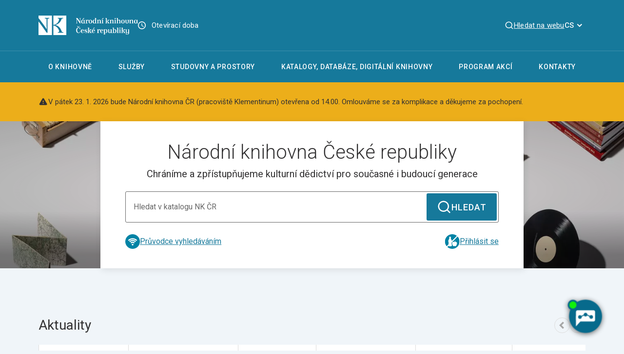

--- FILE ---
content_type: text/html; charset=UTF-8
request_url: https://www.nkp.cz/?sindex=5
body_size: 12702
content:
<!DOCTYPE html>
<html lang="cs">

<head>
		<meta charset="utf-8"/>
	<link rel="preconnect" href="https://fonts.googleapis.com">
	<link rel="preconnect" href="https://fonts.gstatic.com" crossorigin>
	<link href="https://fonts.googleapis.com/css2?family=Roboto:ital,wght@0,300;0,400;0,500;0,700;1,300;1,400;1,700&display=swap" rel="stylesheet">
	<link href="/css/index.css" rel="stylesheet" type="text/css" media="all" />

		<link href="https://www.nkp.cz/css/minified_v2_6d05a7f1d43a7d72b71c01e810e06075.css?57cb8cc6" rel="stylesheet" type="text/css"/>
	<link rel="preconnect" href="https://fonts.gstatic.com">
	<title>Národní knihovna České republiky</title>
<meta name="Keywords" content="Národní knihovna České republiky">
<meta name="Description" content="">

<meta name="twitter:card" content="summary_large_image">
<meta name="twitter:site" content="@narodniknihovna">
<meta name="twitter:title" content="Národní knihovna České republiky">
<meta name="twitter:description" content="">
							          <meta property="og:site_name" content="Národní knihovna České republiky">
	 		<meta name="apple-mobile-web-app-title" content="Nkp.cz">




		<meta name="author" content="NETservis s.r.o."/>

	<meta name="MobileOptimized" content="width"/>
	<meta name="HandheldFriendly" content="true"/>
	<meta name="viewport" content="width=device-width, initial-scale=1.0, user-scalable=yes"/>

	<script src="/scripts/jquery-3.2.1.min.js"></script>
		<link rel="icon" type="image/png" href="//www.nkp.cz/file/ae52310515fab0ec98da775993a73b07/6647/favicon/nkcr_web_favicon.png">
<link rel="apple-touch-icon" type="image/png" href="//www.nkp.cz/file/ae52310515fab0ec98da775993a73b07/6647/favicon/nkcr_web_favicon.png" />
<link rel="shortcut icon" type="image/png" href="//www.nkp.cz/file/ae52310515fab0ec98da775993a73b07/6647/favicon/nkcr_web_favicon.png" />
	    <!-- Kookiecheck.cz -->
<script nonce='16afd1ddd8e90c69b02c83c5947d39c67574eb84'  src="https://kookiecheck.cz/static/script/2c7270cf7c445d081cefa5368613d01e"></script>


<!-- Manychat -->
<script nonce='16afd1ddd8e90c69b02c83c5947d39c67574eb84'  src="//widget.manychat.com/184069268294477.js" defer="defer"></script>
<script nonce='16afd1ddd8e90c69b02c83c5947d39c67574eb84'  src="https://mccdn.me/assets/js/widget.js" defer="defer"></script>



<!-- Google Tag Manager -->
<script nonce='16afd1ddd8e90c69b02c83c5947d39c67574eb84' >(function(w,d,s,l,i){w[l]=w[l]||[];w[l].push({'gtm.start':
new Date().getTime(),event:'gtm.js'});var f=d.getElementsByTagName(s)[0],
j=d.createElement(s),dl=l!='dataLayer'?'&l='+l:'';j.async=true;j.src=
'https://www.googletagmanager.com/gtm.js?id='+i+dl;f.parentNode.insertBefore(j,f);
})(window,document,'script','dataLayer','GTM-P4SCK9V7');</script>
<!-- End Google Tag Manager —>
<!-- Google tag (gtag.js) -->
<script nonce='16afd1ddd8e90c69b02c83c5947d39c67574eb84'  async src="https://www.googletagmanager.com/gtag/js?id=G-WKB3GWWWP5"></script>
<script nonce='16afd1ddd8e90c69b02c83c5947d39c67574eb84' >
 window.dataLayer = window.dataLayer || [];
 function gtag(){dataLayer.push(arguments);}
 gtag('js', new Date());

 gtag('config', 'G-WKB3GWWWP5');
</script>
	<meta name="robots" content="index,follow">
	    <link rel="preconnect" href="https://fonts.gstatic.com/" crossorigin>
	<link href="//fonts.googleapis.com/css?family=Open+Sans:300,400,400i,600,600i&subset=latin-ext" rel="stylesheet" type="text/css"/>
	</head>

<body class="cs HPindex">
    <!-- Google Tag Manager (noscript) -->
<noscript><iframe src="https://www.googletagmanager.com/ns.html?id=GTM-P4SCK9V7"
height="0" width="0" style="display:none;visibility:hidden"></iframe></noscript>
<!-- End Google Tag Manager (noscript) --><a href="#main" class="skipBtn">Přejít na hlavní obsah</a>
<div id="page" >

	<span id="pagetop"></span>

	<header role="banner">
		<div class="section section--header">
			<div class="header">
				<div class="header__l">
					


					<div class="logo">
						<h1>						<a href="/" title="Národní knihovna České republiky">
							<img class="logo__img" src="/img/nk-logo.svg" alt="Národní knihovna České republiky">
						</a>
						</h1>					</div><!-- /logo -->



					<a href="/o-knihovne/oteviraci-doba" class="openInfo"> Otevírací doba </a>

									</div>

								

								<div class="header__r">

					<button type="button" class="menuBtn" id="menuBtn" title="Navigace" aria-controls="respNav" aria-label="Zobrazit navigaci"><span><em></em></span></button>

					<div id="respNav" class="respNav" aria-label="Navigace">
						<nav class="respNav" role="navigation" aria-label="Hlavní navigace" >
							<div class="respNavIn">
										<ul class="nav nav--respNavLvl1">
																	
			<li class="nav__item nav__item--respNavLvl1  hasSubmenu" id="liresp1">
				<div class="nav__itemBox nav__itemBox--respNavLvl1">
					<a class="nav__link nav__link--respNavLvl1" href="/o-knihovne"><span class="nav__linkText">O knihovně</span></a>
									<button type="button" aria-label="Zobrazit další úroveň navigace" class="nav__openBtn SubmenuOnClick" data-idprefix="resp" data-pageid="1"></button>
        				</div>
				<div class="submenu submenu--respNavLvl1">
					<ul class="nav nav--respNavLvl2">
																	
			<li class="nav__item nav__item--respNavLvl2 " id="liresp12">
				<div class="nav__itemBox nav__itemBox--respNavLvl2">
					<a class="nav__link nav__link--respNavLvl2" href="/o-knihovne/aktuality"><span class="nav__linkText">Aktuality</span></a>
								</div>
				<div class="submenu submenu--respNavLvl2">
								</div>
			</li>
															
			<li class="nav__item nav__item--respNavLvl2 " id="liresp17">
				<div class="nav__itemBox nav__itemBox--respNavLvl2">
					<a class="nav__link nav__link--respNavLvl2" href="/o-knihovne/zakladni-informace"><span class="nav__linkText">Základní informace</span></a>
								</div>
				<div class="submenu submenu--respNavLvl2">
								</div>
			</li>
															
			<li class="nav__item nav__item--respNavLvl2 " id="liresp9">
				<div class="nav__itemBox nav__itemBox--respNavLvl2">
					<a class="nav__link nav__link--respNavLvl2" href="/o-knihovne/organizacni-struktura"><span class="nav__linkText">Organizační struktura</span></a>
								</div>
				<div class="submenu submenu--respNavLvl2">
								</div>
			</li>
															
			<li class="nav__item nav__item--respNavLvl2 " id="liresp161">
				<div class="nav__itemBox nav__itemBox--respNavLvl2">
					<a class="nav__link nav__link--respNavLvl2" href="/o-knihovne/odborne-cinnosti"><span class="nav__linkText">Odborné činnosti</span></a>
								</div>
				<div class="submenu submenu--respNavLvl2">
								</div>
			</li>
															
			<li class="nav__item nav__item--respNavLvl2 " id="liresp61">
				<div class="nav__itemBox nav__itemBox--respNavLvl2">
					<a class="nav__link nav__link--respNavLvl2" href="/o-knihovne/sbirky-a-fondy"><span class="nav__linkText">Sbírky a fondy</span></a>
								</div>
				<div class="submenu submenu--respNavLvl2">
								</div>
			</li>
															
			<li class="nav__item nav__item--respNavLvl2 " id="liresp162">
				<div class="nav__itemBox nav__itemBox--respNavLvl2">
					<a class="nav__link nav__link--respNavLvl2" href="/o-knihovne/vydane-publikace"><span class="nav__linkText">Vydané publikace</span></a>
								</div>
				<div class="submenu submenu--respNavLvl2">
								</div>
			</li>
															
			<li class="nav__item nav__item--respNavLvl2 " id="liresp15">
				<div class="nav__itemBox nav__itemBox--respNavLvl2">
					<a class="nav__link nav__link--respNavLvl2" href="/o-knihovne/historie-knihovny"><span class="nav__linkText">Historie knihovny</span></a>
								</div>
				<div class="submenu submenu--respNavLvl2">
								</div>
			</li>
															
			<li class="nav__item nav__item--respNavLvl2 " id="liresp35">
				<div class="nav__itemBox nav__itemBox--respNavLvl2">
					<a class="nav__link nav__link--respNavLvl2" href="/o-knihovne/organizacni-struktura/slovanska-knihovna"><span class="nav__linkText">Slovanská knihovna</span></a>
								</div>
				<div class="submenu submenu--respNavLvl2">
								</div>
			</li>
			</ul>
				</div>
			</li>
															
			<li class="nav__item nav__item--respNavLvl1  hasSubmenu" id="liresp2">
				<div class="nav__itemBox nav__itemBox--respNavLvl1">
					<a class="nav__link nav__link--respNavLvl1" href="/sluzby"><span class="nav__linkText">Služby </span></a>
									<button type="button" aria-label="Zobrazit další úroveň navigace" class="nav__openBtn SubmenuOnClick" data-idprefix="resp" data-pageid="2"></button>
        				</div>
				<div class="submenu submenu--respNavLvl1">
					<ul class="nav nav--respNavLvl2">
																	
			<li class="nav__item nav__item--respNavLvl2 " id="liresp72">
				<div class="nav__itemBox nav__itemBox--respNavLvl2">
					<a class="nav__link nav__link--respNavLvl2" href="/sluzby/nabidka-sluzeb"><span class="nav__linkText">Nabídka služeb</span></a>
								</div>
				<div class="submenu submenu--respNavLvl2">
								</div>
			</li>
															
			<li class="nav__item nav__item--respNavLvl2 " id="liresp7">
				<div class="nav__itemBox nav__itemBox--respNavLvl2">
					<a class="nav__link nav__link--respNavLvl2" href="/sluzby/oteviraci-doba"><span class="nav__linkText">Otevírací doba</span></a>
								</div>
				<div class="submenu submenu--respNavLvl2">
								</div>
			</li>
															
			<li class="nav__item nav__item--respNavLvl2 " id="liresp227">
				<div class="nav__itemBox nav__itemBox--respNavLvl2">
					<a class="nav__link nav__link--respNavLvl2" href="/vyhledavani?do-search=hledat&q=novesluzby"><span class="nav__linkText">Novinky ve službách</span></a>
								</div>
				<div class="submenu submenu--respNavLvl2">
								</div>
			</li>
															
			<li class="nav__item nav__item--respNavLvl2 " id="liresp24">
				<div class="nav__itemBox nav__itemBox--respNavLvl2">
					<a class="nav__link nav__link--respNavLvl2" href="/sluzby/knihovni-rad"><span class="nav__linkText">Knihovní řád</span></a>
								</div>
				<div class="submenu submenu--respNavLvl2">
								</div>
			</li>
															
			<li class="nav__item nav__item--respNavLvl2 " id="liresp8">
				<div class="nav__itemBox nav__itemBox--respNavLvl2">
					<a class="nav__link nav__link--respNavLvl2" href="/sluzby/cenik"><span class="nav__linkText">Ceník</span></a>
								</div>
				<div class="submenu submenu--respNavLvl2">
								</div>
			</li>
			</ul>
				</div>
			</li>
															
			<li class="nav__item nav__item--respNavLvl1  hasSubmenu" id="liresp19">
				<div class="nav__itemBox nav__itemBox--respNavLvl1">
					<a class="nav__link nav__link--respNavLvl1" href="/studovny-a-prostory"><span class="nav__linkText">Studovny a prostory</span></a>
									<button type="button" aria-label="Zobrazit další úroveň navigace" class="nav__openBtn SubmenuOnClick" data-idprefix="resp" data-pageid="19"></button>
        				</div>
				<div class="submenu submenu--respNavLvl1">
					<ul class="nav nav--respNavLvl2">
																	
			<li class="nav__item nav__item--respNavLvl2 " id="liresp67">
				<div class="nav__itemBox nav__itemBox--respNavLvl2">
					<a class="nav__link nav__link--respNavLvl2" href="/studovny-a-prostory?text=&areatype%5B%5D=1"><span class="nav__linkText">Studovny</span></a>
								</div>
				<div class="submenu submenu--respNavLvl2">
								</div>
			</li>
															
			<li class="nav__item nav__item--respNavLvl2 " id="liresp68">
				<div class="nav__itemBox nav__itemBox--respNavLvl2">
					<a class="nav__link nav__link--respNavLvl2" href="/studovny-a-prostory?text=&areatype%5B%5D=4&areatype%5B%5D=7&areatype%5B%5D=2&areatype%5B%5D=5#mapa-arealu-tab144"><span class="nav__linkText">Ostatní prostory </span></a>
								</div>
				<div class="submenu submenu--respNavLvl2">
								</div>
			</li>
															
			<li class="nav__item nav__item--respNavLvl2 " id="liresp208">
				<div class="nav__itemBox nav__itemBox--respNavLvl2">
					<a class="nav__link nav__link--respNavLvl2" href="/studovny-a-prostory?text=&areatype%5B%5D=6#mapa-arealu-tab144"><span class="nav__linkText">Prostory k pronájmu</span></a>
								</div>
				<div class="submenu submenu--respNavLvl2">
								</div>
			</li>
			</ul>
				</div>
			</li>
															
			<li class="nav__item nav__item--respNavLvl1  hasSubmenu" id="liresp3">
				<div class="nav__itemBox nav__itemBox--respNavLvl1">
					<a class="nav__link nav__link--respNavLvl1" href="/katalogy-databaze-digitalni-knihovny"><span class="nav__linkText">Katalogy, databáze, digitální knihovny</span></a>
									<button type="button" aria-label="Zobrazit další úroveň navigace" class="nav__openBtn SubmenuOnClick" data-idprefix="resp" data-pageid="3"></button>
        				</div>
				<div class="submenu submenu--respNavLvl1">
					<ul class="nav nav--respNavLvl2">
																	
			<li class="nav__item nav__item--respNavLvl2 " id="liresp52">
				<div class="nav__itemBox nav__itemBox--respNavLvl2">
					<a class="nav__link nav__link--respNavLvl2" href="/katalogy-databaze-digitalni-knihovny?text=&sorttype%5B%5D=1"><span class="nav__linkText">Katalogy</span></a>
								</div>
				<div class="submenu submenu--respNavLvl2">
								</div>
			</li>
															
			<li class="nav__item nav__item--respNavLvl2 " id="liresp53">
				<div class="nav__itemBox nav__itemBox--respNavLvl2">
					<a class="nav__link nav__link--respNavLvl2" href="/katalogy-databaze-digitalni-knihovny?text=&sorttype%5B%5D=2"><span class="nav__linkText">Databáze NK ČR</span></a>
								</div>
				<div class="submenu submenu--respNavLvl2">
								</div>
			</li>
															
			<li class="nav__item nav__item--respNavLvl2 " id="liresp55">
				<div class="nav__itemBox nav__itemBox--respNavLvl2">
					<a class="nav__link nav__link--respNavLvl2" href="/katalogy-databaze-digitalni-knihovny?text=&sorttype%5B%5D=5"><span class="nav__linkText">Digitální knihovny</span></a>
								</div>
				<div class="submenu submenu--respNavLvl2">
								</div>
			</li>
															
			<li class="nav__item nav__item--respNavLvl2 " id="liresp82">
				<div class="nav__itemBox nav__itemBox--respNavLvl2">
					<a class="nav__link nav__link--respNavLvl2" href="/katalogy-databaze-digitalni-knihovny?sort=&text=&sorttype%5B%5D=4"><span class="nav__linkText">Licencované zdroje</span></a>
								</div>
				<div class="submenu submenu--respNavLvl2">
								</div>
			</li>
															
			<li class="nav__item nav__item--respNavLvl2 " id="liresp54">
				<div class="nav__itemBox nav__itemBox--respNavLvl2">
					<a class="nav__link nav__link--respNavLvl2" href="/katalogy-databaze-digitalni-knihovny?text=&sorttype%5B%5D=3"><span class="nav__linkText">Portály</span></a>
								</div>
				<div class="submenu submenu--respNavLvl2">
								</div>
			</li>
			</ul>
				</div>
			</li>
															
			<li class="nav__item nav__item--respNavLvl1  hasSubmenu" id="liresp5">
				<div class="nav__itemBox nav__itemBox--respNavLvl1">
					<a class="nav__link nav__link--respNavLvl1" href="/program-akci"><span class="nav__linkText">Program akcí</span></a>
									<button type="button" aria-label="Zobrazit další úroveň navigace" class="nav__openBtn SubmenuOnClick" data-idprefix="resp" data-pageid="5"></button>
        				</div>
				<div class="submenu submenu--respNavLvl1">
					<ul class="nav nav--respNavLvl2">
																	
			<li class="nav__item nav__item--respNavLvl2 " id="liresp56">
				<div class="nav__itemBox nav__itemBox--respNavLvl2">
					<a class="nav__link nav__link--respNavLvl2" href="/program-akci?daterangefrom=&daterangeto=&text=&sorttype%5B%5D=2"><span class="nav__linkText">Výstavy v Klementinu</span></a>
								</div>
				<div class="submenu submenu--respNavLvl2">
								</div>
			</li>
															
			<li class="nav__item nav__item--respNavLvl2 " id="liresp57">
				<div class="nav__itemBox nav__itemBox--respNavLvl2">
					<a class="nav__link nav__link--respNavLvl2" href="/program-akci?daterangefrom=&daterangeto=&text=&sorttype%5B%5D=1"><span class="nav__linkText">Přednášky</span></a>
								</div>
				<div class="submenu submenu--respNavLvl2">
								</div>
			</li>
															
			<li class="nav__item nav__item--respNavLvl2 " id="liresp209">
				<div class="nav__itemBox nav__itemBox--respNavLvl2">
					<a class="nav__link nav__link--respNavLvl2" href="/program-akci?daterangefrom=&daterangeto=&text=&sorttype%5B%5D=3"><span class="nav__linkText">Prohlídky Klementina</span></a>
								</div>
				<div class="submenu submenu--respNavLvl2">
								</div>
			</li>
															
			<li class="nav__item nav__item--respNavLvl2 " id="liresp236">
				<div class="nav__itemBox nav__itemBox--respNavLvl2">
					<a class="nav__link nav__link--respNavLvl2" href="https://www.nkp.cz/program-akci?daterangefrom=&daterangeto=&text=&sorttype%5B%5D=8"><span class="nav__linkText">Ostatní akce</span></a>
								</div>
				<div class="submenu submenu--respNavLvl2">
								</div>
			</li>
															
			<li class="nav__item nav__item--respNavLvl2 " id="liresp58">
				<div class="nav__itemBox nav__itemBox--respNavLvl2">
					<a class="nav__link nav__link--respNavLvl2" href="/program-akci?daterangefrom=&daterangeto=&text=&sorttype%5B%5D=5"><span class="nav__linkText">Koncerty</span></a>
								</div>
				<div class="submenu submenu--respNavLvl2">
								</div>
			</li>
															
			<li class="nav__item nav__item--respNavLvl2 " id="liresp59">
				<div class="nav__itemBox nav__itemBox--respNavLvl2">
					<a class="nav__link nav__link--respNavLvl2" href="/program-akci/virtualni-vystavy"><span class="nav__linkText">Virtuální výstavy</span></a>
								</div>
				<div class="submenu submenu--respNavLvl2">
								</div>
			</li>
															
			<li class="nav__item nav__item--respNavLvl2 " id="liresp195">
				<div class="nav__itemBox nav__itemBox--respNavLvl2">
					<a class="nav__link nav__link--respNavLvl2" href="/program-akci/virtualni-prohlidky"><span class="nav__linkText">Virtuální prohlídky</span></a>
								</div>
				<div class="submenu submenu--respNavLvl2">
								</div>
			</li>
			</ul>
				</div>
			</li>
															
			<li class="nav__item nav__item--respNavLvl1  hasSubmenu" id="liresp6">
				<div class="nav__itemBox nav__itemBox--respNavLvl1">
					<a class="nav__link nav__link--respNavLvl1" href="/kontakty"><span class="nav__linkText">Kontakty</span></a>
									<button type="button" aria-label="Zobrazit další úroveň navigace" class="nav__openBtn SubmenuOnClick" data-idprefix="resp" data-pageid="6"></button>
        				</div>
				<div class="submenu submenu--respNavLvl1">
					<ul class="nav nav--respNavLvl2">
																	
			<li class="nav__item nav__item--respNavLvl2 " id="liresp79">
				<div class="nav__itemBox nav__itemBox--respNavLvl2">
					<a class="nav__link nav__link--respNavLvl2" href="/kontakty/kontaktujte-nas"><span class="nav__linkText">Kontaktujte nás</span></a>
								</div>
				<div class="submenu submenu--respNavLvl2">
								</div>
			</li>
															
			<li class="nav__item nav__item--respNavLvl2 " id="liresp25">
				<div class="nav__itemBox nav__itemBox--respNavLvl2">
					<a class="nav__link nav__link--respNavLvl2" href="/kontakty/pro-media"><span class="nav__linkText">Pro média</span></a>
								</div>
				<div class="submenu submenu--respNavLvl2">
								</div>
			</li>
															
			<li class="nav__item nav__item--respNavLvl2 " id="liresp80">
				<div class="nav__itemBox nav__itemBox--respNavLvl2">
					<a class="nav__link nav__link--respNavLvl2" href="/kontakty/kariera"><span class="nav__linkText">Kariéra</span></a>
								</div>
				<div class="submenu submenu--respNavLvl2">
								</div>
			</li>
			</ul>
				</div>
			</li>
			</ul>
							</div>
						</nav>
					</div>
					<div id="dark"></div>




					


<div class="search">
 	<button type="button" aria-label="Zobrazit vyhledávání" title="Zobrazit vyhledávání" class="topBtn topBtn--search" id="searchButton">

		<svg width="24" height="24" aria-hidden="true" class="svgIcon">
			<use xlink:href="/img/symbol-defs.svg#icon-search"></use>
		</svg>

		<span class="topBtn__text">Hledat na webu</span></button>

	<div class="searchBox" id="searchBox">
		<div class="searchBoxIn">
			<div class="section section--search">
				<form class="search__form" action="/vyhledavani" id="search" method="get" role="search" aria-label="Vyhledávání">
					<fieldset class="search__fieldset">
						<input type="hidden" name="do-search" value="hledat" aria-hidden="true" />
						<input name="q" id="searchField" aria-label="hledaný text" class="searchinput search__input" placeholder="hledaný text..." type="search" size="25" />
						<button type="submit" class="search__btn" aria-label="Vyhledat">
							<i class="fa fa-search"></i>
						</button>
						<button class="search__close" aria-hidden="true" id="searchClose" aria-label="Skrýt vyhledávání" type="button">
							<svg class="search__closeIco" fill="#ffffff" height="24" viewBox="0 0 24 24" width="24" xmlns="http://www.w3.org/2000/svg">
								<path d="M19 6.41L17.59 5 12 10.59 6.41 5 5 6.41 10.59 12 5 17.59 6.41 19 12 13.41 17.59 19 19 17.59 13.41 12z" />
							</svg>
						</button>
					</fieldset>
				</form>
			</div>
		</div>
	</div>
</div>
																				<div class="langBox">
						<button type="button" class="topBtn topBtn--lang" id="langButton" aria-controls="langWindow" aria-label="Dialog pro výběr jazyka" title="Výběr jazyka">

					 		CS							<svg width="24" height="24" aria-hidden="true" class="svgIcon--xl">
								<use xlink:href="/img/symbol-defs.svg#icon-arrow-down"></use>
							</svg>


						</button>
						<div class="dialog dialog--lang" id="langWindow" role="dialog">
							<div class="dialog__window">
								<ul class="dialogMenu">
																																							<li class="dialogMenu__item">
											<a class="dialogMenu__link" href="/en" title="English" aria-label="English"><img class="flag" src="/assets/img/flags/gb.png" alt="English"></a>
										</li>
																	</ul>

							</div>
						</div>
					</div>

				</div>

			</div>

		</div>

		<nav class="topNav" aria-label="Horní navigace" >
					<ul class="nav nav--topNavLvl1">
																	
			<li class="nav__item nav__item--topNavLvl1  hasSubmenu" id="li1">
				<div class="nav__itemBox nav__itemBox--topNavLvl1">
					<a class="nav__link nav__link--topNavLvl1" href="/o-knihovne"><span class="nav__linkText">O knihovně</span></a>
									<button type="button" aria-label="Zobrazit další úroveň navigace" class="nav__openBtn SubmenuOnClick" data-idprefix="" data-pageid="1"></button>
        				</div>
				<div class="submenu submenu--topNavLvl1">
					<ul class="nav nav--topNavLvl2">
																	
			<li class="nav__item nav__item--topNavLvl2 " id="li12">
				<div class="nav__itemBox nav__itemBox--topNavLvl2">
					<a class="nav__link nav__link--topNavLvl2" href="/o-knihovne/aktuality"><span class="nav__linkText">Aktuality</span></a>
								</div>
				<div class="submenu submenu--topNavLvl2">
								</div>
			</li>
															
			<li class="nav__item nav__item--topNavLvl2 " id="li17">
				<div class="nav__itemBox nav__itemBox--topNavLvl2">
					<a class="nav__link nav__link--topNavLvl2" href="/o-knihovne/zakladni-informace"><span class="nav__linkText">Základní informace</span></a>
								</div>
				<div class="submenu submenu--topNavLvl2">
								</div>
			</li>
															
			<li class="nav__item nav__item--topNavLvl2 " id="li9">
				<div class="nav__itemBox nav__itemBox--topNavLvl2">
					<a class="nav__link nav__link--topNavLvl2" href="/o-knihovne/organizacni-struktura"><span class="nav__linkText">Organizační struktura</span></a>
								</div>
				<div class="submenu submenu--topNavLvl2">
								</div>
			</li>
															
			<li class="nav__item nav__item--topNavLvl2 " id="li161">
				<div class="nav__itemBox nav__itemBox--topNavLvl2">
					<a class="nav__link nav__link--topNavLvl2" href="/o-knihovne/odborne-cinnosti"><span class="nav__linkText">Odborné činnosti</span></a>
								</div>
				<div class="submenu submenu--topNavLvl2">
								</div>
			</li>
															
			<li class="nav__item nav__item--topNavLvl2 " id="li61">
				<div class="nav__itemBox nav__itemBox--topNavLvl2">
					<a class="nav__link nav__link--topNavLvl2" href="/o-knihovne/sbirky-a-fondy"><span class="nav__linkText">Sbírky a fondy</span></a>
								</div>
				<div class="submenu submenu--topNavLvl2">
								</div>
			</li>
															
			<li class="nav__item nav__item--topNavLvl2 " id="li162">
				<div class="nav__itemBox nav__itemBox--topNavLvl2">
					<a class="nav__link nav__link--topNavLvl2" href="/o-knihovne/vydane-publikace"><span class="nav__linkText">Vydané publikace</span></a>
								</div>
				<div class="submenu submenu--topNavLvl2">
								</div>
			</li>
															
			<li class="nav__item nav__item--topNavLvl2 " id="li15">
				<div class="nav__itemBox nav__itemBox--topNavLvl2">
					<a class="nav__link nav__link--topNavLvl2" href="/o-knihovne/historie-knihovny"><span class="nav__linkText">Historie knihovny</span></a>
								</div>
				<div class="submenu submenu--topNavLvl2">
								</div>
			</li>
															
			<li class="nav__item nav__item--topNavLvl2 " id="li35">
				<div class="nav__itemBox nav__itemBox--topNavLvl2">
					<a class="nav__link nav__link--topNavLvl2" href="/o-knihovne/organizacni-struktura/slovanska-knihovna"><span class="nav__linkText">Slovanská knihovna</span></a>
								</div>
				<div class="submenu submenu--topNavLvl2">
								</div>
			</li>
			</ul>
				</div>
			</li>
															
			<li class="nav__item nav__item--topNavLvl1  hasSubmenu" id="li2">
				<div class="nav__itemBox nav__itemBox--topNavLvl1">
					<a class="nav__link nav__link--topNavLvl1" href="/sluzby"><span class="nav__linkText">Služby </span></a>
									<button type="button" aria-label="Zobrazit další úroveň navigace" class="nav__openBtn SubmenuOnClick" data-idprefix="" data-pageid="2"></button>
        				</div>
				<div class="submenu submenu--topNavLvl1">
					<ul class="nav nav--topNavLvl2">
																	
			<li class="nav__item nav__item--topNavLvl2 " id="li72">
				<div class="nav__itemBox nav__itemBox--topNavLvl2">
					<a class="nav__link nav__link--topNavLvl2" href="/sluzby/nabidka-sluzeb"><span class="nav__linkText">Nabídka služeb</span></a>
								</div>
				<div class="submenu submenu--topNavLvl2">
								</div>
			</li>
															
			<li class="nav__item nav__item--topNavLvl2 " id="li7">
				<div class="nav__itemBox nav__itemBox--topNavLvl2">
					<a class="nav__link nav__link--topNavLvl2" href="/sluzby/oteviraci-doba"><span class="nav__linkText">Otevírací doba</span></a>
								</div>
				<div class="submenu submenu--topNavLvl2">
								</div>
			</li>
															
			<li class="nav__item nav__item--topNavLvl2 " id="li227">
				<div class="nav__itemBox nav__itemBox--topNavLvl2">
					<a class="nav__link nav__link--topNavLvl2" href="/vyhledavani?do-search=hledat&q=novesluzby"><span class="nav__linkText">Novinky ve službách</span></a>
								</div>
				<div class="submenu submenu--topNavLvl2">
								</div>
			</li>
															
			<li class="nav__item nav__item--topNavLvl2 " id="li24">
				<div class="nav__itemBox nav__itemBox--topNavLvl2">
					<a class="nav__link nav__link--topNavLvl2" href="/sluzby/knihovni-rad"><span class="nav__linkText">Knihovní řád</span></a>
								</div>
				<div class="submenu submenu--topNavLvl2">
								</div>
			</li>
															
			<li class="nav__item nav__item--topNavLvl2 " id="li8">
				<div class="nav__itemBox nav__itemBox--topNavLvl2">
					<a class="nav__link nav__link--topNavLvl2" href="/sluzby/cenik"><span class="nav__linkText">Ceník</span></a>
								</div>
				<div class="submenu submenu--topNavLvl2">
								</div>
			</li>
			</ul>
				</div>
			</li>
															
			<li class="nav__item nav__item--topNavLvl1  hasSubmenu" id="li19">
				<div class="nav__itemBox nav__itemBox--topNavLvl1">
					<a class="nav__link nav__link--topNavLvl1" href="/studovny-a-prostory"><span class="nav__linkText">Studovny a prostory</span></a>
									<button type="button" aria-label="Zobrazit další úroveň navigace" class="nav__openBtn SubmenuOnClick" data-idprefix="" data-pageid="19"></button>
        				</div>
				<div class="submenu submenu--topNavLvl1">
					<ul class="nav nav--topNavLvl2">
																	
			<li class="nav__item nav__item--topNavLvl2 " id="li67">
				<div class="nav__itemBox nav__itemBox--topNavLvl2">
					<a class="nav__link nav__link--topNavLvl2" href="/studovny-a-prostory?text=&areatype%5B%5D=1"><span class="nav__linkText">Studovny</span></a>
								</div>
				<div class="submenu submenu--topNavLvl2">
								</div>
			</li>
															
			<li class="nav__item nav__item--topNavLvl2 " id="li68">
				<div class="nav__itemBox nav__itemBox--topNavLvl2">
					<a class="nav__link nav__link--topNavLvl2" href="/studovny-a-prostory?text=&areatype%5B%5D=4&areatype%5B%5D=7&areatype%5B%5D=2&areatype%5B%5D=5#mapa-arealu-tab144"><span class="nav__linkText">Ostatní prostory </span></a>
								</div>
				<div class="submenu submenu--topNavLvl2">
								</div>
			</li>
															
			<li class="nav__item nav__item--topNavLvl2 " id="li208">
				<div class="nav__itemBox nav__itemBox--topNavLvl2">
					<a class="nav__link nav__link--topNavLvl2" href="/studovny-a-prostory?text=&areatype%5B%5D=6#mapa-arealu-tab144"><span class="nav__linkText">Prostory k pronájmu</span></a>
								</div>
				<div class="submenu submenu--topNavLvl2">
								</div>
			</li>
			</ul>
				</div>
			</li>
															
			<li class="nav__item nav__item--topNavLvl1  hasSubmenu" id="li3">
				<div class="nav__itemBox nav__itemBox--topNavLvl1">
					<a class="nav__link nav__link--topNavLvl1" href="/katalogy-databaze-digitalni-knihovny"><span class="nav__linkText">Katalogy, databáze, digitální knihovny</span></a>
									<button type="button" aria-label="Zobrazit další úroveň navigace" class="nav__openBtn SubmenuOnClick" data-idprefix="" data-pageid="3"></button>
        				</div>
				<div class="submenu submenu--topNavLvl1">
					<ul class="nav nav--topNavLvl2">
																	
			<li class="nav__item nav__item--topNavLvl2 " id="li52">
				<div class="nav__itemBox nav__itemBox--topNavLvl2">
					<a class="nav__link nav__link--topNavLvl2" href="/katalogy-databaze-digitalni-knihovny?text=&sorttype%5B%5D=1"><span class="nav__linkText">Katalogy</span></a>
								</div>
				<div class="submenu submenu--topNavLvl2">
								</div>
			</li>
															
			<li class="nav__item nav__item--topNavLvl2 " id="li53">
				<div class="nav__itemBox nav__itemBox--topNavLvl2">
					<a class="nav__link nav__link--topNavLvl2" href="/katalogy-databaze-digitalni-knihovny?text=&sorttype%5B%5D=2"><span class="nav__linkText">Databáze NK ČR</span></a>
								</div>
				<div class="submenu submenu--topNavLvl2">
								</div>
			</li>
															
			<li class="nav__item nav__item--topNavLvl2 " id="li55">
				<div class="nav__itemBox nav__itemBox--topNavLvl2">
					<a class="nav__link nav__link--topNavLvl2" href="/katalogy-databaze-digitalni-knihovny?text=&sorttype%5B%5D=5"><span class="nav__linkText">Digitální knihovny</span></a>
								</div>
				<div class="submenu submenu--topNavLvl2">
								</div>
			</li>
															
			<li class="nav__item nav__item--topNavLvl2 " id="li82">
				<div class="nav__itemBox nav__itemBox--topNavLvl2">
					<a class="nav__link nav__link--topNavLvl2" href="/katalogy-databaze-digitalni-knihovny?sort=&text=&sorttype%5B%5D=4"><span class="nav__linkText">Licencované zdroje</span></a>
								</div>
				<div class="submenu submenu--topNavLvl2">
								</div>
			</li>
															
			<li class="nav__item nav__item--topNavLvl2 " id="li54">
				<div class="nav__itemBox nav__itemBox--topNavLvl2">
					<a class="nav__link nav__link--topNavLvl2" href="/katalogy-databaze-digitalni-knihovny?text=&sorttype%5B%5D=3"><span class="nav__linkText">Portály</span></a>
								</div>
				<div class="submenu submenu--topNavLvl2">
								</div>
			</li>
			</ul>
				</div>
			</li>
															
			<li class="nav__item nav__item--topNavLvl1  hasSubmenu" id="li5">
				<div class="nav__itemBox nav__itemBox--topNavLvl1">
					<a class="nav__link nav__link--topNavLvl1" href="/program-akci"><span class="nav__linkText">Program akcí</span></a>
									<button type="button" aria-label="Zobrazit další úroveň navigace" class="nav__openBtn SubmenuOnClick" data-idprefix="" data-pageid="5"></button>
        				</div>
				<div class="submenu submenu--topNavLvl1">
					<ul class="nav nav--topNavLvl2">
																	
			<li class="nav__item nav__item--topNavLvl2 " id="li56">
				<div class="nav__itemBox nav__itemBox--topNavLvl2">
					<a class="nav__link nav__link--topNavLvl2" href="/program-akci?daterangefrom=&daterangeto=&text=&sorttype%5B%5D=2"><span class="nav__linkText">Výstavy v Klementinu</span></a>
								</div>
				<div class="submenu submenu--topNavLvl2">
								</div>
			</li>
															
			<li class="nav__item nav__item--topNavLvl2 " id="li57">
				<div class="nav__itemBox nav__itemBox--topNavLvl2">
					<a class="nav__link nav__link--topNavLvl2" href="/program-akci?daterangefrom=&daterangeto=&text=&sorttype%5B%5D=1"><span class="nav__linkText">Přednášky</span></a>
								</div>
				<div class="submenu submenu--topNavLvl2">
								</div>
			</li>
															
			<li class="nav__item nav__item--topNavLvl2 " id="li209">
				<div class="nav__itemBox nav__itemBox--topNavLvl2">
					<a class="nav__link nav__link--topNavLvl2" href="/program-akci?daterangefrom=&daterangeto=&text=&sorttype%5B%5D=3"><span class="nav__linkText">Prohlídky Klementina</span></a>
								</div>
				<div class="submenu submenu--topNavLvl2">
								</div>
			</li>
															
			<li class="nav__item nav__item--topNavLvl2 " id="li236">
				<div class="nav__itemBox nav__itemBox--topNavLvl2">
					<a class="nav__link nav__link--topNavLvl2" href="https://www.nkp.cz/program-akci?daterangefrom=&daterangeto=&text=&sorttype%5B%5D=8"><span class="nav__linkText">Ostatní akce</span></a>
								</div>
				<div class="submenu submenu--topNavLvl2">
								</div>
			</li>
															
			<li class="nav__item nav__item--topNavLvl2 " id="li58">
				<div class="nav__itemBox nav__itemBox--topNavLvl2">
					<a class="nav__link nav__link--topNavLvl2" href="/program-akci?daterangefrom=&daterangeto=&text=&sorttype%5B%5D=5"><span class="nav__linkText">Koncerty</span></a>
								</div>
				<div class="submenu submenu--topNavLvl2">
								</div>
			</li>
															
			<li class="nav__item nav__item--topNavLvl2 " id="li59">
				<div class="nav__itemBox nav__itemBox--topNavLvl2">
					<a class="nav__link nav__link--topNavLvl2" href="/program-akci/virtualni-vystavy"><span class="nav__linkText">Virtuální výstavy</span></a>
								</div>
				<div class="submenu submenu--topNavLvl2">
								</div>
			</li>
															
			<li class="nav__item nav__item--topNavLvl2 " id="li195">
				<div class="nav__itemBox nav__itemBox--topNavLvl2">
					<a class="nav__link nav__link--topNavLvl2" href="/program-akci/virtualni-prohlidky"><span class="nav__linkText">Virtuální prohlídky</span></a>
								</div>
				<div class="submenu submenu--topNavLvl2">
								</div>
			</li>
			</ul>
				</div>
			</li>
															
			<li class="nav__item nav__item--topNavLvl1  hasSubmenu" id="li6">
				<div class="nav__itemBox nav__itemBox--topNavLvl1">
					<a class="nav__link nav__link--topNavLvl1" href="/kontakty"><span class="nav__linkText">Kontakty</span></a>
									<button type="button" aria-label="Zobrazit další úroveň navigace" class="nav__openBtn SubmenuOnClick" data-idprefix="" data-pageid="6"></button>
        				</div>
				<div class="submenu submenu--topNavLvl1">
					<ul class="nav nav--topNavLvl2">
																	
			<li class="nav__item nav__item--topNavLvl2 " id="li79">
				<div class="nav__itemBox nav__itemBox--topNavLvl2">
					<a class="nav__link nav__link--topNavLvl2" href="/kontakty/kontaktujte-nas"><span class="nav__linkText">Kontaktujte nás</span></a>
								</div>
				<div class="submenu submenu--topNavLvl2">
								</div>
			</li>
															
			<li class="nav__item nav__item--topNavLvl2 " id="li25">
				<div class="nav__itemBox nav__itemBox--topNavLvl2">
					<a class="nav__link nav__link--topNavLvl2" href="/kontakty/pro-media"><span class="nav__linkText">Pro média</span></a>
								</div>
				<div class="submenu submenu--topNavLvl2">
								</div>
			</li>
															
			<li class="nav__item nav__item--topNavLvl2 " id="li80">
				<div class="nav__itemBox nav__itemBox--topNavLvl2">
					<a class="nav__link nav__link--topNavLvl2" href="/kontakty/kariera"><span class="nav__linkText">Kariéra</span></a>
								</div>
				<div class="submenu submenu--topNavLvl2">
								</div>
			</li>
			</ul>
				</div>
			</li>
			</ul>
		</nav>

	</header>


	    <main id="main">
		        <!-- OBSAH -->
		

<div class="alert">
	<div class="section">
		<div class="alert__in">
			<svg viewBox="0 0 24 24" width="20" xmlns="http://www.w3.org/2000/svg" xmlns:xlink="http://www.w3.org/1999/xlink" xml:space="preserve">
							<path fill="currentColor" d="M4,20h15.1c1.5,0,2.5-1.7,1.7-3L13.3,4c-0.8-1.3-2.7-1.3-3.5,0L2.3,17C1.5,18.3,2.5,20,4,20z
		 M11.5,13c-0.6,0-1-0.4-1-1v-2c0-0.5,0.4-1,1-1s1,0.5,1,1v2C12.5,12.6,12.1,13,11.5,13z M12.5,17h-2v-2h2V17z"></path>
						</svg>

	<p>V pátek 23. 1. 2026 bude Národní knihovna ČR&nbsp;(pracoviště Klementinum) otevřena&nbsp;od 14.00. Omlouváme se za komplikace a děkujeme za pochopení.</p>		</div>
	</div>
</div>




<div class="HPsearch" style="background-image: url(/file/6e5f1a628796b1921c6a8d81064cf0e5/3786/homepageheader:webp/mainpage.webp);">
	<div class="HPsearch__in">
		<h1 class="HPserach__hdr">Národní knihovna České republiky</h1>
		<div class="HPserach__txt">Chráníme a zpřístupňujeme kulturní dědictví pro současné i budoucí generace</div>

		<form action="https://aleph.nkp.cz/F/" target="_blank" class="">
			<div class="HPsearch__form">
				<input type="hidden" name="func" value="find-b">
				<input type="hidden" name="find_code" value="WRD">
				<input type="hidden" name="x" value="0">
				<input type="hidden" name="y" value="0">
				<input type="hidden" name="filter_code_1" value="WTP">
				<input type="hidden" name="filter_request_1" value="">
				<input type="hidden" name="filter_code_2" value="WLN">
				<input type="hidden" name="adjacent" value="N">


				<input type="text" name="request" placeholder="Hledat v katalogu NK ČR" id="" aria-label="Hledat v katalogu NK ČR">
				<button type="submit" class="btn">
					<svg viewBox="0 0 24 24" xmlns="http://www.w3.org/2000/svg" xmlns:xlink="http://www.w3.org/1999/xlink" xml:space="preserve">
									<path fill="currentColor" d="M18,16.6l4.3,4.3l-1.4,1.4L16.6,18C15,19.3,13,20,11,20c-5,0-9-4-9-9s4-9,9-9s9,4,9,9C20,13,19.3,15,18,16.6z M16,15.9
								        c1.3-1.3,2-3.1,2-4.9c0-3.9-3.1-7-7-7c-3.9,0-7,3.1-7,7c0,3.9,3.1,7,7,7c1.8,0,3.6-0.7,4.9-2C15.9,16,16,15.9,16,15.9z"></path>
								</svg>
					Hledat				</button>
			</div>
		</form>


		<div class="HPserach__links">



						<a href="https://aleph.nkp.cz/F/?func=file&file_name=find-d" target="_blank" class="icoLink" aria-label="Externí odkaz průvodce vyhledáváním">

					
						<img src="/file/39d0f63f2bcc907c74d055abb75ec01a/1661/wifi.svg" alt="Wifi k dispozici" title="Wifi k dispozici">

					
				Průvodce vyhledáváním</a>
						<a href="https://aleph.nkp.cz/F/?func=bor-info" target="_blank" class="icoLink" aria-label="Externí odkaz průvodce vyhledáváním">

					
						<img src="/file/e97050e45bfa3f2d485cac62dd2e344b/1659/5.svg" alt="" title="">

					
				Přihlásit se</a>
			
		</div>

	</div>
</div>


<div class="section">
	<div class="boxLayout">

		

			

			
									<section>
						<div class="slider">
							<div class="inRow">
								<h2 class="sectionHdr">Aktuality</h2>
								<div class="slider__arrows" aria-hidden="true">
									<button type="button" class="slider__arrow slider__arrow--backwards">
										<svg xmlns="http://www.w3.org/2000/svg" width="12" height="13" viewBox="0 0 12 13" fill="none">
											<path d="M6.75 6.5L2.5 10.5L4.625 12.5L8.875 8.5L11 6.5L8.875 4.5L4.625 0.5L2.5 2.5L6.75 6.5Z" fill="#16799B"></path>
										</svg>
									</button>
									<button type="button" class="slider__arrow slider__arrow--forward slider__arrow--active">
										<svg xmlns="http://www.w3.org/2000/svg" width="12" height="13" viewBox="0 0 12 13" fill="none">
											<path d="M6.75 6.5L2.5 10.5L4.625 12.5L8.875 8.5L11 6.5L8.875 4.5L4.625 0.5L2.5 2.5L6.75 6.5Z" fill="#16799B"></path>
										</svg>
									</button>
								</div>

							</div>
							<div class="slider__over">
								<div class="slider__move">

																			<div class="slider__item">
											<article class="article">
																									<div class="articleImg"><a href="/o-knihovne/aktuality/navsteva-katarskeho-velvyslance-v-narodni-knihovne"><img src="//www.nkp.cz/file/a5830484056592c35cb9b86721cb5992/11907/perex:webp/nk_katar_navsteva.webp" alt="Návštěva katarského velvyslance v Národní knihovně" title="Návštěva katarského velvyslance v Národní knihovně"/></a>
													</div>
												
																									<div class="articleInfo">
														<time class="date"
															  datetime="2026-01-20 11:10:00">20. 1. 2026</time>
													</div>
																								<h3 class="articleHdr"><a class="articleHdr__link" href="/o-knihovne/aktuality/navsteva-katarskeho-velvyslance-v-narodni-knihovne" title="Návštěva katarského velvyslance v Národní knihovně">Návštěva katarského velvyslance v Národní knihovně</a></h3>
												<div class="articleText">
													V úterý 13. ledna 2025 navštívil Národní knihovnu ČR katarský velvyslanec J. E. Nasser Ibrahim Allenqawi se svým doprovodem.

												</div>
												<div class="articleTags">
												
    <a class="tag" href="/stitky/mezinarodni-spoluprace"  aria-label="Štítek mezinárodní spolupráce" >mezinárodní spolupráce</a><a class="tag" href="/stitky/zahranicni-navsteva"  aria-label="Štítek zahraniční návštěva" >zahraniční návštěva</a>


												</div>
											</article>
										</div>
																			<div class="slider__item">
											<article class="article">
																									<div class="articleImg"><a href="/o-knihovne/aktuality/bookport-business-social-sciences"><img src="//www.nkp.cz/file/95dacbed7413497159e60ef27e8e44c4/11783/perex:webp/bookport.webp" alt="BOOKPORT - Business/Social sciences" title="BOOKPORT - Business/Social sciences"/></a>
													</div>
												
																									<div class="articleInfo">
														<time class="date"
															  datetime="2026-01-09 11:15:00">9. 1. 2026</time>
													</div>
																								<h3 class="articleHdr"><a class="articleHdr__link" href="/o-knihovne/aktuality/bookport-business-social-sciences" title="BOOKPORT - Business/Social sciences">BOOKPORT - Business/Social sciences</a></h3>
												<div class="articleText">
													Online knihovna v&nbsp;českém jazyce pro každého kdykoliv a&nbsp;kdekoliv. Vybrané obory z&nbsp;oblasti společenských věd,&hellip;
												</div>
												<div class="articleTags">
																								</div>
											</article>
										</div>
																			<div class="slider__item">
											<article class="article">
																									<div class="articleImg"><a href="/o-knihovne/aktuality/litbase-je-tu-pro-vas"><img src="//www.nkp.cz/file/cc1b4d8b9921ad33e21511d0f2d01264/11779/perex:webp/litbase_pristup.webp" alt="LitBase je tu pro vás" title="LitBase je tu pro vás"/></a>
													</div>
												
																									<div class="articleInfo">
														<time class="date"
															  datetime="2026-01-09 10:26:00">9. 1. 2026</time>
													</div>
																								<h3 class="articleHdr"><a class="articleHdr__link" href="/o-knihovne/aktuality/litbase-je-tu-pro-vas" title="LitBase je tu pro vás">LitBase je tu pro vás</a></h3>
												<div class="articleText">
													Na základě vašeho velkého zájmu o databázi LitBase se Národní knihovna rozhodla pokračovat v jejím zpřístupnění.

												</div>
												<div class="articleTags">
																								</div>
											</article>
										</div>
																			<div class="slider__item">
											<article class="article">
																									<div class="articleImg"><a href="/o-knihovne/aktuality/narodni-knihovna-a-microsoft-memorandum-o-spolupraci"><img src="//www.nkp.cz/file/1851a7d177922f6f7565be3661dea7ca/11728/perex:webp/memorandum_nkcr_microsoft.webp" alt="Národní knihovna a Microsoft: Memorandum o spolupráci" title="Národní knihovna a Microsoft: Memorandum o spolupráci"/></a>
													</div>
												
																									<div class="articleInfo">
														<time class="date"
															  datetime="2026-01-06 16:40:00">6. 1. 2026</time>
													</div>
																								<h3 class="articleHdr"><a class="articleHdr__link" href="/o-knihovne/aktuality/narodni-knihovna-a-microsoft-memorandum-o-spolupraci" title="Národní knihovna a Microsoft: Memorandum o spolupráci">Národní knihovna a Microsoft: Memorandum o spolupráci</a></h3>
												<div class="articleText">
													Národní knihovna ČR a Microsoft uzavřely společné Memorandum o spolupráci, které otevírá cestu k dlouhodobému partnerství v&hellip;
												</div>
												<div class="articleTags">
												
    <a class="tag" href="/stitky/tiskova-zprava"  aria-label="Štítek tisková zpráva" >tisková zpráva</a>


												</div>
											</article>
										</div>
																			<div class="slider__item">
											<article class="article">
																									<div class="articleImg"><a href="/o-knihovne/aktuality/novorocenka-narodni-knihovny-cr"><img src="//www.nkp.cz/file/16bdcc57905a04e181997a6686f7a20a/11661/perex:webp/pf2026.webp" alt="Novoročenka Národní knihovny ČR" title="Novoročenka Národní knihovny ČR"/></a>
													</div>
												
																									<div class="articleInfo">
														<time class="date"
															  datetime="2025-12-19 13:09:00">19. 12. 2025</time>
													</div>
																								<h3 class="articleHdr"><a class="articleHdr__link" href="/o-knihovne/aktuality/novorocenka-narodni-knihovny-cr" title="Novoročenka Národní knihovny ČR">Novoročenka Národní knihovny ČR</a></h3>
												<div class="articleText">
													Klidné prožití vánočních svátků a pohodu v novém roce přeje Národní knihovna.

												</div>
												<div class="articleTags">
																								</div>
											</article>
										</div>
																			<div class="slider__item">
											<article class="article">
																									<div class="articleImg"><a href="/o-knihovne/aktuality/workshop-ve-slovenske-narodne-kniznici"><img src="//www.nkp.cz/file/aaefecfd2290b624a85c7c67f36483ed/11603/perex:webp/workshop_martin2025.webp" alt="Workshop ve Slovenské národné knižnici" title="Workshop ve Slovenské národné knižnici"/></a>
													</div>
												
																									<div class="articleInfo">
														<time class="date"
															  datetime="2025-12-15 11:24:00">15. 12. 2025</time>
													</div>
																								<h3 class="articleHdr"><a class="articleHdr__link" href="/o-knihovne/aktuality/workshop-ve-slovenske-narodne-kniznici" title="Workshop ve Slovenské národné knižnici">Workshop ve Slovenské národné knižnici</a></h3>
												<div class="articleText">
													Generální ředitel Národní knihovny ČR Tomáš Foltýn a generální ředitelka Slovenské národné knižnice Eva Augustínová uspořádali&hellip;
												</div>
												<div class="articleTags">
												
    <a class="tag" href="/stitky/mezinarodni-spoluprace"  aria-label="Štítek mezinárodní spolupráce" >mezinárodní spolupráce</a><a class="tag" href="/stitky/odborna-akce"  aria-label="Štítek odborná akce" >odborná akce</a>


												</div>
											</article>
										</div>
									
								</div>
							</div>
						</div>
											</section>

				
									



			

															<section>
						<div class="slider">
							<div class="inRow">
								<h2 class="sectionHdr">Akce</h2>
								<div class="slider__arrows" aria-hidden="true">
									<button type="button" class="slider__arrow slider__arrow--backwards">
										<svg xmlns="http://www.w3.org/2000/svg" width="12" height="13" viewBox="0 0 12 13" fill="none">
											<path d="M6.75 6.5L2.5 10.5L4.625 12.5L8.875 8.5L11 6.5L8.875 4.5L4.625 0.5L2.5 2.5L6.75 6.5Z" fill="#16799B"></path>
										</svg>
									</button>
									<button type="button" class="slider__arrow slider__arrow--forward slider__arrow--active">
										<svg xmlns="http://www.w3.org/2000/svg" width="12" height="13" viewBox="0 0 12 13" fill="none">
											<path d="M6.75 6.5L2.5 10.5L4.625 12.5L8.875 8.5L11 6.5L8.875 4.5L4.625 0.5L2.5 2.5L6.75 6.5Z" fill="#16799B"></path>
										</svg>
									</button>
								</div>

							</div>
							<div class="slider__over">
								<div class="slider__move">


																			<div class="slider__item">
											<article class="article">
																									<div class="articleImg"><a href="/program-akci/bitva-u-mohace-roku-1526-a-nastup-habsburku-na-cesky-trun"><img src="//www.nkp.cz/file/f81e8be822a68bc5867d036d0684d3c2/11459/perex:webp/bitva_mohac1526.webp" alt="Bitva u Moháče roku 1526 a nástup Habsburků na český trůn" title="Bitva u Moháče roku 1526 a nástup Habsburků na český trůn"/></a>
													</div>
												
																									<div class="articleInfo">
														<time class="date" datetime="2026-01-21 18:00:00">21. 1. 2026, 18.00</time>&ndash;<time class="date" datetime="2026-01-21 20:00:00">20.00</time>													</div>
																								<h3 class="articleHdr"><a class="articleHdr__link" href="/program-akci/bitva-u-mohace-roku-1526-a-nastup-habsburku-na-cesky-trun" title="Bitva u Moháče roku 1526 a nástup Habsburků na český trůn">Bitva u Moháče roku 1526 a nástup Habsburků na český trůn</a></h3>
												<div class="articleText">
													Přednáška z&nbsp;cyklu Genealogie+, který pořádá Národní knihovna ČR ve spolupráci s&nbsp;Českou genealogickou a&nbsp;heraldickou&hellip;
												</div>
												<div class="articleTags">
												
    <a class="tag" href="/stitky/prednaska"  aria-label="Štítek přednáška" >přednáška</a><a class="tag" href="/stitky/s-rezervaci"  aria-label="Štítek s rezervací" >s rezervací</a><a class="tag" href="/stitky/zdarma"  aria-label="Štítek zdarma" >zdarma</a>


												</div>


											</article>
										</div>
																			<div class="slider__item">
											<article class="article">
																									<div class="articleImg"><a href="/program-akci/sumne-stopy-sumna-ostrava"><img src="//www.nkp.cz/file/49e22d8d3598d564ae6b9d5e537c7fab/11631/perex:webp/sumna_ostrava.webp" alt="Šumné stopy: Šumná Ostrava" title="Šumné stopy: Šumná Ostrava"/></a>
													</div>
												
																									<div class="articleInfo">
														<time class="date" datetime="2026-01-26 16:00:00">26. 1. 2026, 16.00</time>&ndash;<time class="date" datetime="2026-01-26 17:30:00">17.30</time>													</div>
																								<h3 class="articleHdr"><a class="articleHdr__link" href="/program-akci/sumne-stopy-sumna-ostrava" title="Šumné stopy: Šumná Ostrava">Šumné stopy: Šumná Ostrava</a></h3>
												<div class="articleText">
													Cyklus promítání dokumentárních filmů ČT věnovaný českým architektům a stavitelům u nás opomíjeným, ale světově&hellip;
												</div>
												<div class="articleTags">
												
    <a class="tag" href="/stitky/prednaska"  aria-label="Štítek přednáška" >přednáška</a><a class="tag" href="/stitky/s-rezervaci"  aria-label="Štítek s rezervací" >s rezervací</a><a class="tag" href="/stitky/zdarma"  aria-label="Štítek zdarma" >zdarma</a>


												</div>


											</article>
										</div>
																			<div class="slider__item">
											<article class="article">
																									<div class="articleImg"><a href="/program-akci/odkazy-zenskych-klasteru-v-klementinu1"><img src="//www.nkp.cz/file/e05d3de3e3a4b520be4ed9631ee45c80/11029/perex:webp/odkazy_zenskychklasteru.webp" alt="Odkazy ženských klášterů v Klementinu" title="Odkazy ženských klášterů v Klementinu"/></a>
													</div>
												
																									<div class="articleInfo">
														<time class="date" datetime="2025-11-01 10:00:00">1.11.2025, 10.00</time> &ndash; <time class="date" datetime="2026-01-29 18:00:00">29.1.2026, 18.00</time>													</div>
																								<h3 class="articleHdr"><a class="articleHdr__link" href="/program-akci/odkazy-zenskych-klasteru-v-klementinu1" title="Odkazy ženských klášterů v Klementinu">Odkazy ženských klášterů v Klementinu</a></h3>
												<div class="articleText">
													Výstava seznámí s&nbsp;osudy ženských klášterů v&nbsp;Čechách, zrušených v&nbsp;rámci josefínských reforem, a&nbsp;s&nbsp;jejich&hellip;
												</div>
												<div class="articleTags">
												
    <a class="tag" href="/stitky/pro-verejnost"  aria-label="Štítek pro veřejnost" >pro veřejnost</a><a class="tag" href="/stitky/vystava"  aria-label="Štítek výstava" >výstava</a><a class="tag" href="/stitky/zdarma"  aria-label="Štítek zdarma" >zdarma</a>


												</div>


											</article>
										</div>
																			<div class="slider__item">
											<article class="article">
																									<div class="articleImg"><a href="/program-akci/polska-fantastika"><img src="//www.nkp.cz/file/fc3a1cad58b92e71c51fbfa3fb8fff4f/10890/perex:webp/polskafantastika1.webp" alt="Polská fantastika" title="Polská fantastika"/></a>
													</div>
												
																									<div class="articleInfo">
														<time class="date" datetime="2025-11-21 09:00:00">21.11.2025, 9.00</time> &ndash; <time class="date" datetime="2026-01-29 19:00:00">29.1.2026, 19.00</time>													</div>
																								<h3 class="articleHdr"><a class="articleHdr__link" href="/program-akci/polska-fantastika" title="Polská fantastika">Polská fantastika</a></h3>
												<div class="articleText">
													Výstava fantastiky&nbsp;a hororu první poloviny 20. století v polské literatuře.

												</div>
												<div class="articleTags">
												
    <a class="tag" href="/stitky/pro-verejnost"  aria-label="Štítek pro veřejnost" >pro veřejnost</a><a class="tag" href="/stitky/slovanska-knihovna"  aria-label="Štítek Slovanská knihovna" >Slovanská knihovna</a><a class="tag" href="/stitky/vystava"  aria-label="Štítek výstava" >výstava</a>


												</div>


											</article>
										</div>
																			<div class="slider__item">
											<article class="article">
																									<div class="articleImg"><a href="/program-akci/karel-josef-biener-z-bienenberka"><img src="//www.nkp.cz/file/10c0f9a7b89e1dc85695eb9200775971/11468/perex:webp/biener_bienenberka.webp" alt="Karel Josef Biener z Bienenberka" title="Karel Josef Biener z Bienenberka"/></a>
													</div>
												
																									<div class="articleInfo">
														<time class="date" datetime="2026-02-04 18:00:00">4. 2. 2026, 18.00</time>&ndash;<time class="date" datetime="2026-02-04 20:00:00">20.00</time>													</div>
																								<h3 class="articleHdr"><a class="articleHdr__link" href="/program-akci/karel-josef-biener-z-bienenberka" title="Karel Josef Biener z Bienenberka">Karel Josef Biener z Bienenberka</a></h3>
												<div class="articleText">
													Přednáška z&nbsp;cyklu Genealogie+, který pořádá Národní knihovna ČR ve spolupráci s&nbsp;Českou genealogickou a&nbsp;heraldickou&hellip;
												</div>
												<div class="articleTags">
												
    <a class="tag" href="/stitky/prednaska"  aria-label="Štítek přednáška" >přednáška</a><a class="tag" href="/stitky/s-rezervaci"  aria-label="Štítek s rezervací" >s rezervací</a><a class="tag" href="/stitky/zdarma"  aria-label="Štítek zdarma" >zdarma</a>


												</div>


											</article>
										</div>
																			<div class="slider__item">
											<article class="article">
																									<div class="articleImg"><a href="/program-akci/geneticka-data-pro-genealogicky-vyzkum"><img src="//www.nkp.cz/file/8ab8f58bdc82ac809049c9d0e0eb54c9/11817/perex:webp/genetickagenea.webp" alt="Genetická data pro genealogický výzkum" title="Genetická data pro genealogický výzkum"/></a>
													</div>
												
																									<div class="articleInfo">
														<time class="date" datetime="2026-02-18 18:00:00">18. 2. 2026, 18.00</time>&ndash;<time class="date" datetime="2026-02-18 20:00:00">20.00</time>													</div>
																								<h3 class="articleHdr"><a class="articleHdr__link" href="/program-akci/geneticka-data-pro-genealogicky-vyzkum" title="Genetická data pro genealogický výzkum">Genetická data pro genealogický výzkum</a></h3>
												<div class="articleText">
													Přednáška z&nbsp;cyklu Genealogie+, který pořádá Národní knihovna ČR ve spolupráci s&nbsp;Českou genealogickou a&nbsp;heraldickou&hellip;
												</div>
												<div class="articleTags">
												
    <a class="tag" href="/stitky/prednaska"  aria-label="Štítek přednáška" >přednáška</a><a class="tag" href="/stitky/s-rezervaci"  aria-label="Štítek s rezervací" >s rezervací</a><a class="tag" href="/stitky/zdarma"  aria-label="Štítek zdarma" >zdarma</a>


												</div>


											</article>
										</div>
									
								</div>
							</div>
						</div>
											</section>


										



			

									
				



					<section>
						<div class="slider">
							<div class="inRow">
								<h2 class="sectionHdr">Vybíráme pro vás</h2>
								<div class="slider__arrows" aria-hidden="true">
									<button type="button" class="slider__arrow slider__arrow--backwards">
										<svg xmlns="http://www.w3.org/2000/svg" width="12" height="13" viewBox="0 0 12 13" fill="none">
											<path d="M6.75 6.5L2.5 10.5L4.625 12.5L8.875 8.5L11 6.5L8.875 4.5L4.625 0.5L2.5 2.5L6.75 6.5Z" fill="#16799B"></path>
										</svg>
									</button>
									<button type="button" class="slider__arrow slider__arrow--forward slider__arrow--active">
										<svg xmlns="http://www.w3.org/2000/svg" width="12" height="13" viewBox="0 0 12 13" fill="none">
											<path d="M6.75 6.5L2.5 10.5L4.625 12.5L8.875 8.5L11 6.5L8.875 4.5L4.625 0.5L2.5 2.5L6.75 6.5Z" fill="#16799B"></path>
										</svg>
									</button>
								</div>

							</div>
							<div class="slider__over">
								<div class="slider__move">



									



										<div class="slider__item">
											<article class="article">


																																						<a href="/o-knihovne/aktuality/sachisticky-knizni-dar" class="articleImg">
														<picture>
																															<source srcset="//www.nkp.cz/file/6f470dae3de6e0c5960e54841f843f61/11829/bigperex:webp/vladimir_hrtko.webp 1x,//www.nkp.cz/file/6f470dae3de6e0c5960e54841f843f61/11829/bigperex-2x:webp/vladimir_hrtko.webp 2x,//www.nkp.cz/file/6f470dae3de6e0c5960e54841f843f61/11829/bigperex-3x:webp/vladimir_hrtko.webp 3x" type="image/webp" >
																														<source srcset="//www.nkp.cz/file/6f470dae3de6e0c5960e54841f843f61/11829/bigperex:webp/vladimir_hrtko.webp 1x,//www.nkp.cz/file/6f470dae3de6e0c5960e54841f843f61/11829/bigperex-2x:webp/vladimir_hrtko.webp 2x,//www.nkp.cz/file/6f470dae3de6e0c5960e54841f843f61/11829/bigperex-3x:webp/vladimir_hrtko.webp 3x" type="image/webp" >
															<img   src="//www.nkp.cz/file/6f470dae3de6e0c5960e54841f843f61/11829/bigperex-webp/vladimir_hrtko.jpg" alt="Mgr. Vladimír Hrtko, PhD." title="Mgr. Vladimír Hrtko, PhD." loading="lazy" />
														</picture>
													</a>
												

												<h3 class="articleHdr"><a class="articleHdr__link" href="/o-knihovne/aktuality/sachisticky-knizni-dar" title="Šachistický knižní dar">Šachistický knižní dar</a></h3>
												<div class="articleText">
													Šachový historik a&nbsp;sběratel,&nbsp;Mgr. Vladimír Hrtko, PhD., věnoval Národní knihovně několik publikací.

												</div>
												<div class="tags articleTags">
													
    <a class="tag" href="/stitky/knizni-dary"  aria-label="Štítek knižní dary" >knižní dary</a>


												</div>
											</article>
										</div>


									



										<div class="slider__item">
											<article class="article">


																																						<a href="/o-knihovne/aktuality/dar-ceskoamerickych-publikaci" class="articleImg">
														<picture>
																															<source srcset="//www.nkp.cz/file/ec46a54e1eff0121ae09302243dfa8d2/11799/bigperex:webp/dar_angloamer1.webp 1x,//www.nkp.cz/file/ec46a54e1eff0121ae09302243dfa8d2/11799/bigperex-2x:webp/dar_angloamer1.webp 2x,//www.nkp.cz/file/ec46a54e1eff0121ae09302243dfa8d2/11799/bigperex-3x:webp/dar_angloamer1.webp 3x" type="image/webp" >
																														<source srcset="//www.nkp.cz/file/ec46a54e1eff0121ae09302243dfa8d2/11799/bigperex:webp/dar_angloamer1.webp 1x,//www.nkp.cz/file/ec46a54e1eff0121ae09302243dfa8d2/11799/bigperex-2x:webp/dar_angloamer1.webp 2x,//www.nkp.cz/file/ec46a54e1eff0121ae09302243dfa8d2/11799/bigperex-3x:webp/dar_angloamer1.webp 3x" type="image/webp" >
															<img   src="//www.nkp.cz/file/ec46a54e1eff0121ae09302243dfa8d2/11799/bigperex-webp/dar_angloamer1.jpg" alt="Dar českoamerických publikací" title="Dar českoamerických publikací" loading="lazy" />
														</picture>
													</a>
												

												<h3 class="articleHdr"><a class="articleHdr__link" href="/o-knihovne/aktuality/dar-ceskoamerickych-publikaci" title="Dar českoamerických publikací">Dar českoamerických publikací</a></h3>
												<div class="articleText">
													Dne 6. ledna 2026 navštívili Národní knihovnu diplomaté z&nbsp;Ministerstva zahraničních věcí ČR, Jaroslav Olša, Jr. a&nbsp;Ivan&hellip;
												</div>
												<div class="tags articleTags">
													
    <a class="tag" href="/stitky/knizni-dary"  aria-label="Štítek knižní dary" >knižní dary</a>


												</div>
											</article>
										</div>


									



										<div class="slider__item">
											<article class="article">


																																						<a href="/o-knihovne/aktuality/klementinska-tajemstvi-a-hledaci-pravdy" class="articleImg">
														<picture>
																															<source srcset="//www.nkp.cz/file/751b3b9bd5f8749c05f2fea26cc7f9b4/11035/bigperex:webp/barokniknihovna.webp 1x,//www.nkp.cz/file/751b3b9bd5f8749c05f2fea26cc7f9b4/11035/bigperex-2x:webp/barokniknihovna.webp 2x,//www.nkp.cz/file/751b3b9bd5f8749c05f2fea26cc7f9b4/11035/bigperex-3x:webp/barokniknihovna.webp 3x" type="image/webp" >
																														<source srcset="//www.nkp.cz/file/751b3b9bd5f8749c05f2fea26cc7f9b4/11035/bigperex:webp/barokniknihovna.webp 1x,//www.nkp.cz/file/751b3b9bd5f8749c05f2fea26cc7f9b4/11035/bigperex-2x:webp/barokniknihovna.webp 2x,//www.nkp.cz/file/751b3b9bd5f8749c05f2fea26cc7f9b4/11035/bigperex-3x:webp/barokniknihovna.webp 3x" type="image/webp" >
															<img   src="//www.nkp.cz/file/751b3b9bd5f8749c05f2fea26cc7f9b4/11035/bigperex-webp/barokniknihovna.jpg" alt="Klementinská tajemství a hledači pravdy" title="Klementinská tajemství a hledači pravdy" loading="lazy" />
														</picture>
													</a>
												

												<h3 class="articleHdr"><a class="articleHdr__link" href="/o-knihovne/aktuality/klementinska-tajemstvi-a-hledaci-pravdy" title="Klementinská tajemství a hledači pravdy">Klementinská tajemství a hledači pravdy</a></h3>
												<div class="articleText">
													Smrt, tajemství a&nbsp;mystika. I&nbsp;to jsou témata, s&nbsp;nimiž literáti spojují pražské Klementinum, sídlo Národní&hellip;
												</div>
												<div class="tags articleTags">
																									</div>
											</article>
										</div>


									



										<div class="slider__item">
											<article class="article">


																																						<a href="/o-knihovne/vydane-publikace/knihovna-knihovnicka-revue1" class="articleImg">
														<picture>
																															<source srcset="//www.nkp.cz/file/90b5c627dbdc56135fe371c6d0f1689f/11620/bigperex:webp/publikace_knihovna2025_2_m.webp 1x,//www.nkp.cz/file/90b5c627dbdc56135fe371c6d0f1689f/11620/bigperex-2x:webp/publikace_knihovna2025_2_m.webp 2x,//www.nkp.cz/file/90b5c627dbdc56135fe371c6d0f1689f/11620/bigperex-3x:webp/publikace_knihovna2025_2_m.webp 3x" type="image/webp" >
																														<source srcset="//www.nkp.cz/file/90b5c627dbdc56135fe371c6d0f1689f/11620/bigperex:webp/publikace_knihovna2025_2_m.webp 1x,//www.nkp.cz/file/90b5c627dbdc56135fe371c6d0f1689f/11620/bigperex-2x:webp/publikace_knihovna2025_2_m.webp 2x,//www.nkp.cz/file/90b5c627dbdc56135fe371c6d0f1689f/11620/bigperex-3x:webp/publikace_knihovna2025_2_m.webp 3x" type="image/webp" >
															<img   src="//www.nkp.cz/file/90b5c627dbdc56135fe371c6d0f1689f/11620/bigperex-webp/publikace_knihovna2025_2_m.jpg" alt="Obálka publikace" title="Obálka publikace" loading="lazy" />
														</picture>
													</a>
												

												<h3 class="articleHdr"><a class="articleHdr__link" href="/o-knihovne/vydane-publikace/knihovna-knihovnicka-revue1" title="KNIHOVNA: knihovnická revue">KNIHOVNA: knihovnická revue</a></h3>
												<div class="articleText">
													roč. 36, 2025, č. 2

												</div>
												<div class="tags articleTags">
													
    <a class="tag" href="/stitky/casopis"  aria-label="Štítek časopis" >časopis</a>


												</div>
											</article>
										</div>


									



										<div class="slider__item">
											<article class="article">


																																						<a href="/o-knihovne/vydane-publikace/odkazy-zenskych-klasteru-v-klementinu" class="articleImg">
														<picture>
																															<source srcset="//www.nkp.cz/file/af93b39eb76554072e5079a27ac15e5e/11169/bigperex:webp/publikace_odkazyklasteru_m.webp 1x,//www.nkp.cz/file/af93b39eb76554072e5079a27ac15e5e/11169/bigperex-2x:webp/publikace_odkazyklasteru_m.webp 2x,//www.nkp.cz/file/af93b39eb76554072e5079a27ac15e5e/11169/bigperex-3x:webp/publikace_odkazyklasteru_m.webp 3x" type="image/webp" >
																														<source srcset="//www.nkp.cz/file/af93b39eb76554072e5079a27ac15e5e/11169/bigperex:webp/publikace_odkazyklasteru_m.webp 1x,//www.nkp.cz/file/af93b39eb76554072e5079a27ac15e5e/11169/bigperex-2x:webp/publikace_odkazyklasteru_m.webp 2x,//www.nkp.cz/file/af93b39eb76554072e5079a27ac15e5e/11169/bigperex-3x:webp/publikace_odkazyklasteru_m.webp 3x" type="image/webp" >
															<img   src="//www.nkp.cz/file/af93b39eb76554072e5079a27ac15e5e/11169/bigperex-webp/publikace_odkazyklasteru_m.jpg" alt="Obálka publikace" title="Obálka publikace" loading="lazy" />
														</picture>
													</a>
												

												<h3 class="articleHdr"><a class="articleHdr__link" href="/o-knihovne/vydane-publikace/odkazy-zenskych-klasteru-v-klementinu" title="Odkazy ženských klášterů v Klementinu">Odkazy ženských klášterů v Klementinu</a></h3>
												<div class="articleText">
													Lucie Heilandová, Renáta Modráková a&nbsp;kol.

												</div>
												<div class="tags articleTags">
																									</div>
											</article>
										</div>


									

								</div>
							</div>
						</div>
											</section>


							



										<div class="cross">
				<ol class="cross__in">
								<li class="cross__item">
					<a class="cross__link" href="https://prague.eu/cs/objevujte/astronomicka-vez-a-barokni-knihovna-klementinum/" target="_blank"  aria-label="odkaz na https://prague.eu/cs/objevujte/astronomicka-vez-a-barokni-knihovna-klementinum/">
																				<span class="cross__img">
                                <picture>
                                    										<source srcset="//www.nkp.cz/file/21e9a1d938bd4aeeec5a09074997827c/1737/bigperex:webp/DSC_4573_web.webp 1x,//www.nkp.cz/file/21e9a1d938bd4aeeec5a09074997827c/1737/bigperex-2x:webp/DSC_4573_web.webp 2x,//www.nkp.cz/file/21e9a1d938bd4aeeec5a09074997827c/1737/bigperex-3x:webp/DSC_4573_web.webp 3x" type="image/webp" >
									                                    <source srcset="//www.nkp.cz/file/21e9a1d938bd4aeeec5a09074997827c/1737/bigperex/DSC_4573_web.jpg 1x,//www.nkp.cz/file/21e9a1d938bd4aeeec5a09074997827c/1737/bigperex-2x/DSC_4573_web.jpg 2x,//www.nkp.cz/file/21e9a1d938bd4aeeec5a09074997827c/1737/bigperex-3x/DSC_4573_web.jpg 3x" type="image/jpeg" >
                                    <img   src="//www.nkp.cz/file/21e9a1d938bd4aeeec5a09074997827c/1737/bigperex/DSC_4573_web.jpg" alt="Obrázek k Klementinum pro turisty" title="Klementinum pro turisty" loading="lazy" />
                                </picture>
                    </span>
						
						<span class="btn cross__cont">Klementinum pro turisty <svg width="24" height="24" aria-hidden="true" class="svgIcon">
										<use xlink:href="/img/symbol-defs.svg#icon-link"></use>
									</svg></span>
					</a>
				</li>

								<li class="cross__item">
					<a class="cross__link" href="/o-knihovne/organizacni-struktura/slovanska-knihovna"  aria-label="odkaz na /o-knihovne/organizacni-struktura/slovanska-knihovna">
																				<span class="cross__img">
                                <picture>
                                    										<source srcset="//www.nkp.cz/file/d00e8db73eef512e40dfece754a6ed93/2158/bigperex:webp/Slovansk%C3%A1%20knihovna%20%281%29.webp 1x,//www.nkp.cz/file/d00e8db73eef512e40dfece754a6ed93/2158/bigperex-2x:webp/Slovansk%C3%A1%20knihovna%20%281%29.webp 2x,//www.nkp.cz/file/d00e8db73eef512e40dfece754a6ed93/2158/bigperex-3x:webp/Slovansk%C3%A1%20knihovna%20%281%29.webp 3x" type="image/webp" >
									                                    <source srcset="//www.nkp.cz/file/d00e8db73eef512e40dfece754a6ed93/2158/bigperex/Slovansk%C3%A1%20knihovna%20%281%29.jpg 1x,//www.nkp.cz/file/d00e8db73eef512e40dfece754a6ed93/2158/bigperex-2x/Slovansk%C3%A1%20knihovna%20%281%29.jpg 2x,//www.nkp.cz/file/d00e8db73eef512e40dfece754a6ed93/2158/bigperex-3x/Slovansk%C3%A1%20knihovna%20%281%29.jpg 3x" type="image/jpeg" >
                                    <img   src="//www.nkp.cz/file/d00e8db73eef512e40dfece754a6ed93/2158/bigperex/Slovansk%C3%A1%20knihovna%20%281%29.jpg" alt="Obrázek k Slovanská knihovna" title="Slovanská knihovna" loading="lazy" />
                                </picture>
                    </span>
						
						<span class="btn cross__cont">Slovanská knihovna <svg width="24" height="24" aria-hidden="true" class="svgIcon">
										<use xlink:href="/img/symbol-defs.svg#icon-link"></use>
									</svg></span>
					</a>
				</li>

				
				</ol>
			</div>
				

			

									






																				

		





</div>
</div>





<section class="nwlBox">
	<div class="section">
		<script>
			(function (w,d,s,o,f,js,fjs) {
				w['ecm-widget']=o;w[o] = w[o] || function () { (w[o].q = w[o].q || []).push(arguments) };
				js = d.createElement(s), fjs = d.getElementsByTagName(s)[0];
				js.id = '11-5e98f8ef6dfe00cb568981584ec149e7'; js.dataset.a = 'narodniknihovnacr'; js.src = f; js.async = 1; fjs.parentNode.insertBefore(js, fjs);
			}(window, document, 'script', 'ecmwidget', 'https://d70shl7vidtft.cloudfront.net/widget.js'));
		</script>
		<div id="f-11-5e98f8ef6dfe00cb568981584ec149e7"></div>
	</div>
</section>

        <!-- /OBSAH -->

            </main>


	<footer>
		<div class="footer">
			<div class="section section--footer">



				<div class="inRow">

					<div class="fLogo"><img alt="" src="/img/nk-logo-paticka.svg" />Mariánské nám. 190/5, 110&nbsp;00 Praha 1</div>

<div class="fCnt"><a class="fCnt__link" href=""> <i aria-hidden="true" class="fa fa-phone minw"></i>+420 221 663 111</a> <a class="fCnt__link" href="mailto:info@nkp.cz"> <i aria-hidden="true" class="fa fa-envelope minw"></i> info@nkp.cz</a></div>

					<a class="rollUp" href=""> <svg aria-hidden="true" aria-label="Vrátit se na začátek stránky" class="svgIcon" height="24" width="24"> <use xlink:href="/img/symbol-defs.svg#icon-arrow-small-up"></use> </svg> </a>

				</div>
				<hr>


				<div class="fNav">
					<div class="FNav__l">
						<h3 class="fNav__hdr">Rychlé odkazy</h3>
						<nav aria-label="Rychlé odkazy" class="fNav__cont">
							<ul class="fNav__ul">

																	<li><a href="https://ipk.nkp.cz/homepage-ipk">Informace pro knihovny</a></li>



																	<li><a href="/stitky/pro-nakladatele">Informace pro nakladatele</a></li>



																	<li><a href="https://prague.eu/cs/objevujte/astronomicka-vez-a-barokni-knihovna-klementinum/">Klementinum pro turisty</a></li>



																	<li><a href="/pro-media">Pro média</a></li>



																	<li><a href="/sluzby/knihovni-rad">Knihovní řád</a></li>



															</ul>
							<ul class="fNav__ul">
																	<li><a href="/sluzby/prijem-povinnych-vytisku-periodickych-a-neperiodickych-publikaci">Povinné výtisky</a></li>



																	<li><a href="/o-knihovne/odborne-cinnosti/otevrena-data">Otevřená data</a></li>



																	<li><a href="/rychle-hledani-stitky">Rychlé hledání - štítky</a></li>



																	<li><a href="/faq-sluzby-nk-cr">FAQ - služby NK ČR</a></li>



																	<li><a href="/faq-katalog-nk-cr">FAQ - Katalog NK ČR</a></li>



															</ul>
							<ul class="fNav__ul">
																	<li><a href="/pristupnost-objektu-nk-cr">Přístupnost objektů NK ČR</a></li>



																	<li><a href="/gdpr-v-narodni-knihovne-cr">GDPR v Národní knihovně ČR</a></li>



																	<li><a href="https://cs.bright-sky.org/cs/home">NK ČR proti domácímu násilí</a></li>



																	<li><a href="http://www.ptejteseknihovny.cz">Ptejte se knihovny</a></li>



								

						</nav>



					</div>
					<div class="FNav__r">
						<h3 class="fNav__hdr">Sledujte nás</h3>
						<div class="fNav__cont">
							<ul class="fNav__ul">
								<li>
									<a href="http://www.facebook.com/narodni.knihovna" target="_blank" aria-label="Externí odkaz Facebook">
										<i aria-hidden="true" class="fab fa-facebook-f"></i>Facebook
									</a>
								</li>
								<li>
									<a href="https://www.instagram.com/narodni_knihovna_cr" target="_blank" aria-label="Externí odkaz Instagram">
										<i aria-hidden="true" class="fab fa-instagram"></i>Instagram
									</a>
								</li>
								<li>
									<a href="https://www.youtube.com/NarodniknihovnaCR" target="_blank" aria-label="Externí odkaz YouTube">
										<i aria-hidden="true" class="fab fa-youtube"></i>Youtube
									</a>
								</li>
								<li>
									<a href="http://twitter.com/#!/narodniknihovna" target="_blank" aria-label="Externí odkaz Twitter">
										<i aria-hidden="true" class="fab fa-x-twitter"></i>X
									</a>
								</li>
							</ul>
						</div>

					</div>


				</div>



													<div class="logoBar h5space">

                    
        					<a title="Ministerstvo kultury" href="https://mk.gov.cz/" target="_blank">
				
				<img src="/file/cdd7a8f5e328fbda94243c3322705fc4/9795/logo_mk_cr.jpg" alt="Ministerstvo kultury"  title="Ministerstvo kultury"  loading="lazy" />

									</a>
				
				                    
        					<a title="Knihovny.cz" href="https://www.knihovny.cz" target="_blank">
				
				<img src="/file/c448f95238d1ee901d468d3f34a17923/6372/logo_knihovnycz.png" alt="Knihovny.cz"  title="Knihovny.cz"  loading="lazy" />

									</a>
				
				                    
        					<a title="Wikimedia" href="https://www.wikimedia.cz/cs/" target="_blank">
				
				<img src="/file/576e7e116eb89e2bc06817ab0cb0c7ee/6404/logo_wikimedia.png" alt="Wikimedia"  title="Wikimedia"  loading="lazy" />

									</a>
				
				                    
        					<a title="Ptejte se knihovny" href="https://www.ptejteseknihovny.cz" target="_blank">
				
				<img src="/file/51ef940ca5652157b10d96f461b97b0c/82/logo-ptejte-se-knihovny.png" alt="Ptejte se knihovny"  title="Ptejte se knihovny"  loading="lazy" />

									</a>
				
				                    
        					<a title="Česká televize" href="https://www.ceskatelevize.cz" target="_blank">
				
				<img src="/file/77a422ba27ccb48bec5ca67e4cc70d36/6373/logo_ct.png" alt="Česká televize"  title="Česká televize"  loading="lazy" />

									</a>
				
				                    
        					<a title="Český rozhlas" href="https://portal.rozhlas.cz/" target="_blank">
				
				<img src="/file/4ce35243c8a8787533f8c9a997fab1ae/6374/logo_cro.png" alt="Český rozhlas"  title="Český rozhlas"  loading="lazy" />

									</a>
				
				        
</div>
				


				<hr>

				<div class="ftr">
					<div class="userFooter"> © Copyright Národní knihovna ČR. All rights reserved. IČO: <span>00023221</span> DIČ: <span>CZ00023221</span> </div>
					<div class="wbrFooter">

						<a class="linkSitemap" href="/mapa-webu">Mapa webu</a>
													<a href="/prohlaseni-o-pristupnosti">Prohlášení o přístupnosti</a>
													<a href="/zasady-pouzivani-cookies">Zásady používání cookies</a>
						

					</div>
				</div>
			</div>
		</div>


		<img src="/img/symbol-defs.svg" class="hidden" alt="">

	</footer>



	<script src="https://artificialsuperlatency.blob.core.windows.net/datastore/Chetty/chettyscript.js"></script>

	<button id="chetty-chatbot-button" style="display: none; background-position: center center; background-repeat: no-repeat; background-size: contain; background-color: transparent;" class="pulse"></button>

	<div id="chetty-homepage" data-homepage-url=""></div>

	<div id="chetty-buttonColour" chetty-data-colour="RGBA(7,106,140,1)"></div>

	<iframe id="chetty-chatbot-iframe" allowfullscreen style="display:none;"
			data-iframe-src="https://chetty.ai/chettyplus?customer=nkp&header=rgba(22%2C%2B121%2C%2B155%2C%2B1)&text=white&colorA=RGBA(22,121,155,0.10)&colorU=RGBA(7,106,140,1)&logo=%2F%2F8f59ae7d5afc526bd32fa24f88b4f646.cdn.bubble.io%2Ff1732203357140x859426000164344000%2Fnk-logo.svg&aspect=5.1&texture=%2F%2F8f59ae7d5afc526bd32fa24f88b4f646.cdn.bubble.io%2Ff1698132895296x388615433492208260%2Fabstract_books.webp&colourt=RGBA(22,121,155,0.86)&lang=cs_cz&customlobby="></iframe>

	<link id="chetty-stylesheet-link" rel="stylesheet" type="text/css"
		  data-href="https://artificialsuperlatency.blob.core.windows.net/datastore/Chetty/chettystyles.css">

	




			
</div>
<script type="application/ld+json" nonce="16afd1ddd8e90c69b02c83c5947d39c67574eb84">
    {
    "@context": "http://schema.org",
    "@type": "Organization",
    "address": {
    "@type": "PostalAddress",
    "addressLocality": "Praha 1",
    "postalCode": "110 00",
    "streetAddress": "Mariánské náměstí 190"
    },
    "email": "info@nkp.cz",
    "name": "Národní knihovna České republiky",
    "telephone": "+420 221 663 111"}

</script>

<!-- /#page -->

<script type="text/javascript" nonce="16afd1ddd8e90c69b02c83c5947d39c67574eb84" src="https://www.nkp.cz/scripts/minified_v2_bodybottomdc42d68d357f350a549f4f50412148e2.js?confirmMessage=Opravdu chcete tento příspěvek nahlásit jako závadný?&noplacemessage=Nemůžeme zobrazit nejbližší pobočku.&searchurl=/vyhledavani&searchbuttontext=Zobrazit další výsledky&57cb8cc657cb8cc6"></script>
</body>
</html>


--- FILE ---
content_type: text/css
request_url: https://www.nkp.cz/css/index.css
body_size: 386
content:
@import url('classes.css');
@import url('row.css');
@import url('default.css') screen;
@import url('nav.css') screen;
@import url('table.css');
@import url('form.css') screen;

/* webredakce */

@import url('articles.css');
@import url('login.css') screen;
@import url('search.css') screen;
@import url('slideshow.css') screen;
@import url('products.css');
@import url('photogallery.css');
@import url('calendar.css') screen;
@import url('branch.css');
@import url('discussion.css');
@import url('cart.css');
@import url('input-replace.css') screen;
@import url('components.css');
@import url('slider.css');
@import url('responsive.css') screen;

/* plugins */

@import url('jquery-ui-1.10.3.custom.css');
@import url('select2.css');
@import url('select2-custom.css');
@import url('solid.min.css');
@import url('brands.min.css');
@import url('fontawesome.min.css');
@import url('jquery.fancybox.css');

/* print */

@import url('print.css') print;

/* vars */

:root {
	--textColor: #686868;
	--primColor: #16799B;
	--secColor: #333233;
	--altColor: #ECAE1A;
	--bdrColor: #DDDDDD;
	--inputBdrColor: #686868;
	--hSpace: 64px;
	--vSpace: 100px;
	--RhSpace: 15px;
	--RvSpace: 15px;
	--fwB: 700;
	--fwN: 400;
	--fwL: 300;
	--setOpacity: .7;
	--radius: 0;
}

@media (max-width: 760px) {
	:root {
		--hSpace: 32px;
		--vSpace: 48px;
	}
}


--- FILE ---
content_type: text/css
request_url: https://www.nkp.cz/css/classes.css
body_size: 1687
content:
* {
	margin: 0;
}

*, *:before, *:after {
	-webkit-box-sizing: border-box;
	box-sizing: border-box;
	background-clip: padding-box;
}

:is(h1, h2, h3, h4, h5) +:is(h1, h2, h3, h4, h5) {
	margin-top: 0;
}

:is(h1, h2, h3, h4, h5):has(+:is(h1, h2, h3, h4, h5)) {
	margin-bottom: 1.5rem;
}

img {
	-webkit-box-sizing: content-box;
	box-sizing: content-box;
	border: 0;
	max-width: 100%;
	height: auto;
	display: block;
}

.svgIcon *, .svgIcon--xl * {
	fill: currentColor;
}

svg {
	display: block;
	max-width: 100%;
	height: auto;
	min-width: 1em;
}

.svgIcon {
	width: 1.25em;
	height: auto;
}

.svgIcon--xl {
	width: 1.5rem;
	height: auto;
}

.center {
	text-align: center !important;
}

.center-block {
	margin-left: auto !important;
	margin-right: auto !important;
	display: block !important;
}

.right {
	text-align: right !important;
}

.left {
	text-align: left !important;
}

.justify {
	text-align: justify !important;
}

.kur {
	font-style: italic !important;
}

.uppercase {
	text-transform: uppercase;
}

.nomargin {
	margin: 0 !important;
}

.nomargin-top {
	margin-top: 0 !important;
}

.nomargin-left {
	margin-left: 0 !important;
}

.nomargin-right {
	margin-right: 0 !important;
}

.nomargin-bottom {
	margin-bottom: 0 !important;
}

.nopad {
	padding: 0 !important;
}

.nopad-top {
	padding-top: 0 !important;
}

.nopad-left {
	padding-left: 0 !important;
}

.nopad-right {
	padding-right: 0 !important;
}

.nopad-bottom {
	padding-bottom: 0 !important;
}

.clear {
	clear: both !important;
}

.proexp {
	position: relative !important;
}

.bezramu, .noborder {
	border: 0 !important;
}

.bezpozadi, .nobg {
	background-image: none !important;
	background-color: transparent !important;
}

.block {
	display: block !important;
}

.inline {
	display: inline !important;
}

.inline-block {
	display: inline-block !important;
}

.no, .none {
	display: none !important;
}

.nowrap {
	white-space: nowrap !important;
}

.full {
	width: 100% !important;
}

.auto {
	width: auto !important;
}

.hand {
	cursor: pointer;
}

.float-right {
	float: right !important;
}

.float-left {
	float: left !important;
}

.nofloat {
	float: none !important;
}

.top {
	vertical-align: top !important;
}

.middle {
	vertical-align: middle !important;
}

.bottom {
	vertical-align: bottom !important;
}

.abc {
	list-style-type: lower-alpha;
}

.nounder {
	text-decoration: none !important;
}

.under, .underline {
	text-decoration: underline !important;
}

.breakAll {
	word-break: break-all;
	display: inline-block;
}


/*velikosti*/

.xxs {
	font-size: .625rem !important;
}

.xs {
	font-size: .75rem !important;
}

.s {
	font-size: .875rem !important;
}

.m {
	font-size: 1em !important;
}

.l {
	font-size: 1.125em !important;
}

.xl {
	font-size: 1.25rem !important;
}

.xxl {
	font-size: 1.375rem !important;
}

.xxxl {
	font-size: 1.5rem !important;
}

.xxxxl {
	font-size: 1.75rem !important;
}

.xxxxxl {
	font-size: 2rem !important;
}

big {
	font-size: 1.25em;
}

small {
	font-size: .875em;
}

.lh-m {
	line-height: 1em !important;
}

.lh-l {
	line-height: 1.2em !important;
}

.lh-xl {
	line-height: 1.4em !important;
}

.lh-xxl {
	line-height: 1.6em !important;
}

.lh-xxxl {
	line-height: 1.8em !important;
}

.lh-xxxxl {
	line-height: 2em !important;
}


/*obrazky*/

.obr, .obr-left {
	float: left;
	margin: 0px 1.75rem .5rem 0;
}

.obr2, .obr-right {
	float: right;
	margin: 0px 0px .5rem 1.75rem;
}

.obr3, .obr-center {
	float: none;
	margin: 0px auto;
	display: block;
}

@media (min-width: 480px) {
	.maxw50 {
		max-width: 50% !important;
	}
	.maxw33 {
		max-width: 33% !important;
	}
}

p, ul, ol {
	margin: 1em 0;
	padding: 0;
}

ol {
	padding-left: 2.2em;
}

ul {
	list-style-type: none;
}

ul ul, ol ol {
	margin: 1em 0em 1em 1.5em;
}

ul ul ul, ol ol ol {
	margin: 1em 0em 1em 3em;
}

q, blockquote {
	quotes: "\201E" "\201C";
}

figure {
	margin: 0;
}

address {
	font-style: normal;
	display: block;
	margin: .5em 0;
}

hr {
	height: 1px;
	clear: both;
	padding: 0;
	border: 0;
	background: var(--bdrColor);
	margin: var(--hSpace) 0;
}

h1 a, h2 a, h3 a, h4 a, h5 a {
	text-decoration: none;
	color: currentColor;
}

h1 a:hover, h2 a:hover, h3 a:hover, h4 a:hover, h5 a:hover {
	text-decoration: none;
}

.lomic {
	margin: 0;
	height: 1px;
	margin-top: -1px;
	clear: both;
}

.crop, .orez, .hellip {
	text-overflow: ellipsis;
	overflow: hidden;
	white-space: nowrap;
	display: block;
}

a[href^="tel:"], a[href^="tel:"]:hover {
	cursor: default;
	text-decoration: none;
	color: currentColor;
}


/*
:any-link:focus, button:focus {
	outline: var(--textColor) dotted 1px;
}

:any-link:focus img {
	outline: var(--primColor) solid 2px;
}
*/

i.fa {
	font-family: 'Font Awesome 6 Pro';
	font-weight: 400;
	display: inline-block;
}

.fa::before, .fab::before {
	display: inline-block;
}

.minw {
	min-width: 1.5em;
}

.videoIframe *, .videoCont *, .embededContent * {
	aspect-ratio: 16 / 9;
}

@media (min-width: 600px) {
	.to2columns {
		column-count: 2;
		column-gap: 3rem;
		margin: 1.5em 0;
	}
}

@media (min-width: 761px) {
	.to3columns {
		column-count: 3;
		column-gap: 3rem;
		margin: 1.5em 0;
	}
}

:is(.to2columns, .to3columns):is(h1, h2, h3, h4, h5, h6, li) {
	page-break-inside: avoid;
	-webkit-column-break-inside: avoid;
	break-inside: avoid;
}

.scrollBox {
	overflow: auto;
	overflow-x: auto;
	overflow-y: visible;
	max-width: 100%;
	width: 100%;
}

.vSpace {
	margin: var(--vSpace) 0;
}

.hSpace {
	margin: var(--hSpace) 0;
}

.primColor {
	color: var(--primColor);
}

.textColor {
	color: var(--textColor);
}

.secColor {
	color: var(--secColor);
}

.altColor {
	color: var(--altColor);
}

.fwB, strong, strong strong, .bold {
	font-weight: var(--fwB);
}

.fwL {
	font-weight: var(--fwL);
}

.fwN {
	font-weight: var(--fwN);
}

.inRow {
	display: flex;
	justify-content: space-between;
	flex-flow: row wrap;
	align-items: center;
	gap: .5em 24px;
}

.inRow > * {
	margin: 0;
}

.hidden {
	border: 0;
	clip: rect(0 0 0 0);
	height: 1px;
	margin: -1px;
	overflow: hidden;
	padding: 0;
	position: absolute;
	width: 1px;
}


--- FILE ---
content_type: text/css
request_url: https://www.nkp.cz/css/default.css
body_size: 3825
content:
html {
	background: #f0f5f9;
	margin: 0;
	padding: 0;
}

body {
	background: transparent;
	margin: 0;
	padding: 0;
	font-size: 1em;
	line-height: 1.5em;
	font-family: 'Roboto', system-ui, sans-serif;
	color: var(--textColor);
	font-style: normal;
	font-weight: var(--fwN);
}

#page {
	display: flex;
	flex-direction: column;
	flex-wrap: nowrap;
	min-height: 100vh;
}

main {
	flex: auto;
	outline: none;
}

.smap img {
	max-width: inherit !important;
}

h1, h2, h3, h4, h5 {
	margin: 4rem 0 1.5rem 0;
	line-height: 1.2em;
	color: var(--secColor);
	font-weight: var(--fwN);
}

:is(h1, h2, h3, h4, h5) a:hover {
	text-decoration: underline;
}

:is(h1, h2, h3, h4, h5) a {
	color: currentColor;
}

h1 {
	font-size: 2.5em;
	font-size: clamp(2rem, 5vw, 2.5rem);
	margin-top: 0;
	font-weight: var(--fwL);
	margin-bottom: 1rem;
}

h2 {
	font-size: 2.5em;
	font-size: clamp(1.5em, 4vw, 1.75rem);
	margin-bottom: 1.5rem;
}

h3 {
	font-size: 1.25rem;
	margin-bottom: 8px;
}

h4 {
	font-size: 0.75rem;
	letter-spacing: 0.02338rem;
	margin-bottom: 8px;
	text-transform: uppercase;
}

h5 {
	font-size: 1.25rem;
	margin-top: 2em;
	font-weight: var(--fwB);
	margin-bottom: 8px;
}

a {
	color: var(--primColor);
	transition: color 0.25s, border-color 0.25s, background 0.25s;
}

.section {
	max-width: 1182px;
	display: block;
	margin: 0 auto;
	padding: 0 30px;
	position: relative;
	width: 100%;
}

header {
	background: var(--primColor);
	color: white;
	font-size: .9375rem;
	letter-spacing: 0.01175rem;
	position: relative;
	z-index: 100;
}

.header {
	display: flex;
	justify-content: space-between;
	align-items: center;
	height: 104px;
	gap: 0 16px;
}

.section--header {
	position: static;
}

.logo__img {
	display: block;
	max-width: 100%;
	width: 100%;
	height: auto;
	max-height: 40px;
}

.header__l {
	display: flex;
	gap: clamp(16px, 4vw, 80px);
	align-items: center;
}

.header__r {
	display: flex;
	gap: clamp(16px, 4vw, 56px);
	align-items: center;
}

.logo h1 {
	margin: 0;
}

.openInfo {
	background: url(/img/time.svg) 0 center no-repeat;
	padding-left: 28px;
	color: white;
	text-decoration: none;
	flex: auto;
}

.openInfo:hover {
	color: white;
}

.topBtn:hover, .topBtn:focus {
	color: var(--altColor);
	text-decoration: underline;
}

.topBtn {
	cursor: pointer;
	text-align: center;
	color: currentColor;
	text-decoration: none;
	display: flex;
	align-items: center;
	gap: 12px;
	justify-content: center;
	letter-spacing: 0.01175rem;
	text-decoration: underline;
}

.topBtn--lang:hover {
	text-decoration: none;
}

.topBtn--lang {
	font-size: 1em;
	width: auto;
	text-decoration: none;
	gap: 0;
	font-weight: 500;
}

.langBox {
	display: flex;
	position: relative;
}

.dialog--lang .dialogMenu__link {
	text-align: center;
	padding-right: 5px;
	line-height: 1em;
	padding-left: 5px;
	font-size: .875rem;
	text-transform: uppercase;
}

.langBox .dialog--lang {
	max-width: 100%;
	width: 100%;
	min-width: 100%;
}

.content {
	padding: var(--vSpace) 0;
}

.alert {
	background: var(--altColor);
	font-size: 0.9375rem;
	line-height: 1.2em;
}

.alert__in {
	display: flex;
	padding: 16px 0;
	align-items: center;
	gap: 16px;
	color: var(--secColor);
}

.HPsearch::before {
	content: ' ';
	display: block;
	position: absolute;
	left: 0;
	top: 0;
	bottom: 0;
	right: 0;
	opacity: 0.32;
	background: radial-gradient(94.48% 77.18% at 50% 46.86%, rgba(51, 50, 51, 0.00) 0%, #333233 100%);
	mix-blend-mode: multiply;
}

.HPsearch::after {
	content: ' ';
	display: block;
	position: absolute;
	left: 0;
	top: 0;
	bottom: 0;
	right: 0;
	opacity: 0.4;
	background: linear-gradient(180deg, rgba(51, 50, 51, 0.00) 61.58%, #333233 90.75%);
	mix-blend-mode: multiply;
}

.HPsearch {
	background-position: center center;
	background-repeat: no-repeat;
	background-size: cover;
	position: relative;
	aspect-ratio: 1510 / 632;
	color: var(--secColor);
	display: flex;
	align-items: center;
	justify-content: center;
}

.HPsearch__in {
	position: relative;
	background-color: white;
	z-index: 2;
	padding: 40px clamp(16px, 4vw, 64px);
	flex: auto;
	max-width: 54.25rem;
	box-shadow: 2px 3px 13px 0px rgba(0, 0, 0, 0.10);
}

.HPserach__hdr {
	text-align: center;
	margin: 0 0 8px 0;
}

.HPserach__txt {
	font-size: 1.25rem;
	text-align: center;
}

.HPserach__links {
	display: flex;
	flex-flow: row wrap;
	gap: 16px;
	justify-content: space-between;
}

.icoLink:hover, .icoLink:focus {
	text-decoration: underline;
	color: #000;
}

.icoLink {
	display: flex;
	align-items: center;
	gap: 8px;
	max-width: max-content;
	flex: auto;
}

.HPsearch__form button svg {
	width: 30px;
	height: auto;
	min-width: 30px;
}

.HPsearch__form button {
	display: flex;
	appearance: none;
	text-transform: uppercase;
	font-size: 1.125rem;
	font-style: normal;
	font-weight: 500;
	line-height: 150%;
	align-items: center;
	letter-spacing: 0.05625rem;
	gap: 20px;
	padding: 0 20px;
	height: 56px;
	position: absolute;
	top: 4px;
	right: 4px;
}

.HPsearch__form {
	display: flex;
	margin: 24px 0;
	height: 64px;
	position: relative;
}

.boxLayout {
	display: flex;
	flex-flow: column nowrap;
	gap: var(--vSpace);
	padding: var(--vSpace) 0;
}

.cross__in {
	list-style-type: none;
	margin: 0;
	padding: 0;
	display: flex;
	gap: 24px;
}

.cross__link:hover {
	text-decoration: none;
}

.cross__link .svgIcon {
	font-size: 1rem;
}

.cross__link {
	color: white;
	text-decoration: none;
	display: block;
	display: flex;
	flex-flow: column nowrap;
	justify-content: center;
	align-items: center;
}

.btn.cross__cont {
	background: var(--primColor);
	display: flex;
	gap: 16px;
	align-items: center;
	padding: 24px clamp(16px, 4vw, 48px);
	font-weight: 500;
	font-size: clamp(1rem, 3vw, 1.25rem);
	margin-top: -36px;
	max-width: 90%;
}

.moreBtn {
	margin-top: 24px;
	gap: .5em;
	justify-content: space-between;
	display: flex;
	flex-flow: row wrap;
}

.fCnt {
	display: flex;
	flex-flow: row wrap;
	gap: 16px clamp(16px, 4vw, 64px);
	justify-content: space-between;
}

.fLogo {
	display: flex;
	color: #A8A8A8;
	align-items: center;
	gap: 24px;
}

footer hr {
	background: #5D5D5D;
	margin: 0;
}

.fCnt__link .svgIcon {
	width: 1.5em;
}

footer .fCnt__link {
	color: currentColor;
	font-weight: var(--fwN);
	margin: 0;
}

.fCnt__link {
	display: flex;
	gap: 12px;
	font-size: 1.25rem;
	font-weight: var(--fwB);
	align-items: center;
	text-decoration: none;
	margin-top: 24px;
}

footer {
	background: var(--secColor);
	color: white;
}

footer a:hover, footer a:focus {
	color: white;
	text-decoration: underline;
}

.section--footer {
	display: flex;
	flex-flow: column nowrap;
	gap: clamp(16px, 4vw, 56px);
	padding-top: clamp(32px, 4vw, 56px);
	padding-bottom: clamp(32px, 4vw, 56px);
}

.rollUp:hover {
	background: var(--primColor);
	color: white;
	border-color: var(--primColor);
}

.rollUp {
	color: white;
	font-size: 1.6em;
	border: 1px solid #fff;
	border-radius: 3px;
	min-width: 48px;
	height: 48px;
	display: grid;
	place-content: center;
}

.fNav {
	display: grid;
	grid-template-columns: 2fr 1fr;
}

.fNav__cont {
	display: grid;
	grid-template-columns: repeat(3, 1fr);
	gap: 16px 24px;
}

.fNav__hdr {
	color: #a8a8a8;
	font-size: 1rem;
	margin-top: 0;
	margin-bottom: 40px;
}

.fNav__ul {
	list-style-type: none;
	margin: 0;
	padding: 0;
	flex: auto;
	display: flex;
	flex-flow: column nowrap;
	gap: 16px;
}

.fNav__ul a {
	color: white;
	display: flex;
	gap: 8px;
	font-size: 0.75rem;
	line-height: 1.25em;
	align-items: center;
	letter-spacing: 0.02338rem;
	font-weight: 500;
	text-decoration: none;
	text-transform: uppercase;
}

footer a:hover {
	color: currentColor;
	text-decoration: underline;
}

footer a {
	color: currentColor;
	text-decoration: none;
}

.ftr {
	display: flex;
	flex-flow: row wrap;
	gap: 1em;
	justify-content: space-between;
	color: #a8a8a8;
	letter-spacing: 0.00938rem;
	font-size: 0.75rem;
}

.userFooter span {
	color: white;
}

.logoBar {
	background-color: white;
	display: flex;
	padding: 16px;
	justify-content: space-around;
	align-items: center;
	flex-flow: row wrap;
	gap: 16px;
}

.wbrFooter {
	display: flex;
	flex-flow: row wrap;
	gap: 8px clamp(16px, 4vw, 32px);
}

.pageHeader {
	overflow: visible;
	overflow-x: hidden;
	overflow-y: visible;
}

.pageHeader h1 {
	color: currentColor;
	margin: 0;
}

.pageHeader a {
	color: currentColor;
}

.pageHeader a.tag {
	color: white;
}

.pageHeader .abs {
	color: currentColor;
	margin: 10px 0 0 0;
}

.pageHeader p {
	margin-bottom: 0;
}

.pageHeader {
	color: white;
	background: var(--primColor);
	padding-top: clamp(32px, 4vw, 64px);
	padding-bottom: clamp(54px, 8vw, 96px);
	border-top: 1px solid rgba(255, 255, 255, 0.16);
}

.pageHeader .breadCrumbs a {
	color: white;
}

.pageHeader .breadCrumbs {
	margin-top: 0;
	color: white;
	color: rgba(255, 255, 255, 0.55);
	margin-bottom: 12px;
}

.pageHeader:has(.breadCrumbs) {
	padding-top: 12px;
}

.ftr a {
	text-transform: uppercase;
}

.inPageSearch .HPsearch__form {
	flex: 2;
	margin: 0 0 0 0;
}

.inPageSearch input {
	border-color: #686868;
}

.inPageSearch {
	display: flex;
	gap: 24px;
	margin-top: -32px;
}

.inPageSearch__cal {
	flex: 1;
}

.inPageSearch__calBtn svg {
	color: var(--primColor);
}

.inPageSearch__calBtn {
	height: 64px;
	border: 1px solid #686868;
	background-color: white;
	appearance: none;
	display: flex;
	justify-content: space-between;
	padding: 0 24px;
	gap: 16px;
	align-items: center;
	flex: auto;
	border-radius: 3px;
	width: 100%;
	font-weight: 500;
	color: var(--secColor);
}

.inPageSearch__calBtn:focus {
	border-color: var(--primColor);
}

.moreBtn~.content {
	padding-top: 56px;
}

.advSearch__item .btn {
	letter-spacing: 0.05625rem;
	font-size: 1.125rem;
	text-transform: uppercase;
	width: 100%;
	min-height: 3.5rem;
}

.advSearch__item label {
	padding-bottom: 5px;
	display: block;
}

.advSearch__item {
	flex: 1;
	min-width: 10em;
}

.advSearch__item:has(.btn) {
	max-width: 12em;
	align-self: flex-end;
}

.advSearch {
	display: flex;
	flex-flow: row wrap;
	gap: 24px;
	background-color: white;
	padding: clamp(16px, 4vw, 32px);
	margin-top: 16px;
	container-type: inline-size;
	position: relative;
	z-index: 2;
}

.eventHeader, .sourceHeader {
	max-width: 1250px;
	margin: 36px auto 0 auto;
	position: relative;
}

.eventHeader__in {
	background: #ccc center center no-repeat;
	background-size: cover;
	min-height: 620px;
	display: flex;
	align-items: flex-start;
	justify-content: center;
	flex-flow: column nowrap;
	padding: var(--hSpace) 0;
}

.eventHeader__box + .eventHeader__box {
	border-top: 1px solid var(--bdrColor);
}

.eventHeader__box {
	background-color: white;
	padding: clamp(16px, 4vw, 48px) clamp(16px, 4vw, 64px);
	color: var(--secColor);
	max-width: 30em;
	width: 100%;
	display: flex;
	flex-flow: column nowrap;
}

.sourceHeader__box {
	background-color: white;
	padding: clamp(16px, 4vw, 48px) clamp(16px, 4vw, 64px);
	color: var(--secColor);
	width: 100%;
	display: grid;
	grid-template-columns: repeat(2, 1fr);
	gap: 16px;
}

.linkAw {
	display: inline-block;
	margin-top: 8px;
}

.sourceHeader__box .articleBtns {
	margin-top: 0;
}


/*
a[target="_blank"] {
	display: inline-block;
	margin-top: 8px;
	background: url(/img/external.svg) 100% center no-repeat;
	padding-right: 20px;
	background-size: 20px auto;
}*/

.eq {
	display: flex;
	flex: none;
	flex-flow: row wrap;
	gap: clamp(8px, 2vw, 22px);
	padding-top: 32px;
	padding-bottom: 32px;
}

.eq img {
	width: 30px;
}

.eventHeader__info {
	margin-bottom: 24px;
	color: var(--textColor);
}

.eventHeader__hdr {
	margin: 0;
}

.eventHeader__cont {
	flex: auto;
}

.eventHeader__add {
	color: var(--primColor);
	text-decoration: underline;
}

.eventHeader .inRow {
	margin-top: 1.5rem;
}

.eventHeader__loc {
	margin-top: 4px;
	display: inline-block;
}

.eventHeader__cnt {
	display: flex;
	flex-flow: row wrap;
	gap: 12px 24px;
}

.openLabel {
	display: flex;
	gap: 8px;
	align-items: center;
	font-weight: var(--fwB);
}

.openLabel::before {
	content: ' ';
	display: block;
	border-radius: 50%;
	width: 12px;
	min-width: 12px;
	height: 12px;
	background: currentColor;
}

.positiveColor {
	color: #048101;
}

.eventHeader__btn {
	flex: auto;
	margin-top: 12px;
}

.eventHeader__btn .btn {
	width: 100%;
	text-transform: uppercase;
}

.colLayout ~ .related {
	margin-top: 0;
}

@media (min-width: 761px) {
	.colLayout {
		display: grid;
		gap: 0 var(--hSpace);
		grid-template-columns: 2fr 1.1fr;
		grid-template-rows: auto 1fr;
	}
	.colLayout__l {
		grid-row: 1 / 3;
	}
	.colLayout__r {
		border: 1px solid var(--bdrColor);
		border-width: 0 0 0 1px;
		padding: 0 0 0 var(--hSpace);
		grid-column-start: 2;
	}
}

.articleBody > *:first-child {
	margin-top: 0;
}

.colLayout__l {
	padding: var(--hSpace) 0;
	max-width: 676px;
}

.colLayout__r {
	padding-top: var(--hSpace);
	display: flex;
	flex-flow: column nowrap;
	gap: var(--hSpace);
	padding-bottom: 32px;
}

.rBox {
	display: flex;
	flex-flow: column nowrap;
	gap: 1.5rem;
}

.rbox__hdr {
	margin: 0;
}

.rBox__cont {
	display: flex;
	flex-flow: column nowrap;
	gap: 4px;
}

.rBox__cont * {
	margin: 0;
}

.rBox__cont h3 {
	margin: 0 0 12px 0;
	font-size: 1.25rem;
	font-weight: var(--fwB);
}

.rBox__btn {
	margin-top: var(--hSpace);
}

.otv {
	display: grid;
	grid-template-columns: auto 1fr;
	gap: 8px 1rem;
	color: var(--secColor);
}

.data {
	display: grid;
	grid-template-columns: 1fr 2fr;
	gap: 16px;
	margin: 24px 0;
}

.data__cont {
	color: var(--secColor);
	font-weight: var(--fwB);
}

button:hover {
	color: var(--secColor);
}

.inPageBox {
	background-color: white;
	margin-top: -32px;
	padding: clamp(16px, 4vw, 56px);
}

.box {
	padding: 40px clamp(16px, 4vw, 32px);
	background-color: white;
	display: flex;
	flex-flow: column nowrap;
}

.box p {
	margin-bottom: 0;
}

.btns {
	display: flex;
	flex-flow: row wrap;
	gap: 8px 24px;
	flex: auto;
	align-items: flex-end;
	margin-top: 24px;
}

.circle {
	border-radius: 50%;
}

.narrow {
	display: grid;
	grid-template-columns: [fullwidth-start] minmax(16px, 1fr) 1fr [narrow-start] minmax(0, 46.25rem) [narrow-end] 1fr minmax(16px, 1fr) [fullwidth-end];
	max-width: 1250px;
	margin: 0 auto;
	padding-bottom: var(--hSpace);
}

.narrow h1 {
	margin: 0;
}

.narrow > * {
	grid-column: narrow;
}

.cols, .mainImg .imgDesc {
	display: grid;
	grid-template-columns: [fullwidth-start] minmax(16px, 1fr) 1fr [lCol-start] minmax(0, 46.25rem) [lCol-end rCol-start] minmax(0, 23.875rem) [rCol-end] 1fr minmax(16px, 1fr) [fullwidth-end];
}

.cols {
	margin: 0 auto;
	max-width: 1250px;
	padding-bottom: var(--hSpace);
	grid-template-rows: auto auto 1fr;
}

.cols:has(.mainImg), .cols:has(.prices), .cols:has(.content__top) {
	grid-template-rows: auto auto auto 1fr;
}

.lCol {
	padding-top: clamp(16px, 4vw, 64px);
	grid-column: lCol;
	grid-row: span 2;
}

.cols h1 {
	grid-column: lCol;
	margin: 0 0 1.5rem 0;
}

.mainImg {
	grid-column: fullwidth;
	margin-top: var(--hSpace);
}

.box strong, .bold {
	color: var(--secColor);
}

.rCol__menu {
	display: flex;
	flex-flow: column nowrap;
	gap: 8px;
	list-style-type: none;
	padding: 0;
	margin: 0;
}

.rCol__map {
	margin: 24px 0;
}

.rCol h3 {
	font-weight: var(--fwB);
}

.mainImg .imgDesc p {
	grid-column: 2 / 4;
}

.cols--separated .lCol {
	border: 1px solid var(--bdrColor);
	border-width: 0 1px 0 0;
	padding-right: clamp(16px, 4vw, 64px);
}

.rCol {
	grid-column: rCol;
	padding-left: clamp(16px, 4vw, 64px);
}

.content__top {
	grid-column: 3 / 5;
}

.prices {
	grid-column: 3 / 5;
	margin-top: clamp(16px, 4vw, 48px);
	display: grid;
	grid-template-columns: repeat(auto-fit, minmax(12.5em, 1fr));
	border: 1px solid var(--bdrColor);
	border-width: 0 0 1px 1px;
}

.priceBox span {
	display: block;
	max-width: 11em;
	line-height: 1.25em;
}

.priceBox {
	font-size: 0.875rem;
	padding: clamp(16px, 4vw, 32px);
	display: flex;
	flex-flow: column nowrap;
	gap: 8px;
	justify-content: flex-end;
	border: 1px solid var(--bdrColor);
	border-width: 1px 1px 0 0;
}

.prices strong {
	font-weight: var(--fwN);
	display: block;
	font-size: clamp(1.25rem, 3vw, 1.75rem);
	color: var(--secColor);
}

.tree {
	margin-top: clamp(16px, 4vw, 48px);
	display: grid;
	grid-template-columns: repeat(auto-fit, minmax(12.5em, 1fr));
	border: 1px solid var(--bdrColor);
	border-width: 0 0 1px 1px;
}

.tree__item strong {
	color: var(--secColor);
	font-size: 1rem;
}

.tree__item {
	font-size: 0.875rem;
	padding: clamp(16px, 4vw, 32px);
	display: flex;
	gap: 4px;
	line-height: 1.25em;
	flex-flow: column nowrap;
	border: 1px solid var(--bdrColor);
	border-width: 1px 1px 0 0;
}

.nwlBox {
	background: var(--primColor);
	color: white;
}

.nwl__img {
	max-width: 454px;
}

.nwl .submitForm {
	display: flex;
	line-height: 1.25em;
	gap: 1.5em;
	align-items: flex-start;
}

.nwl__cont label {
	margin-bottom: 5px;
}

.nwl__cont h2 {
	color: white;
	margin: 0;
}

.nwl {
	gap: clamp(16px, 4vw, 48px);
	display: grid;
	padding: clamp(32px, 4vw, 64px) 0;
	grid-template-columns: 1fr 1.25fr;
}

.skipBtn:focus {
	visibility: visible;
	z-index: 999;
	color: white;
	text-decoration: underline;
}

.skipBtn {
	position: fixed;
	background: #000;
	color: white;
	font-size: 1.25rem;
	padding: .5em;
	border-radius: 4px;
	text-decoration: none;
	position: fixed;
	left: 50%;
	transform: translateX(-50%);
	top: 5px;
	z-index: -999;
	visibility: hidden;
}

.ui-datepicker {
	z-index: 3 !important;
}

a:hover, a:focus {
	color: var(--secColor);
	text-decoration: underline;
}


--- FILE ---
content_type: text/css
request_url: https://www.nkp.cz/css/nav.css
body_size: 1895
content:
.nav {
	margin: 0;
	padding: 0;
}

.nav__item {
	position: relative;
	text-align: left;
}

.topNav {
	flex: auto;
	border-top: 1px solid rgba(255, 255, 255, 0.16);
}

.nav--topNavLvl1 {
	display: flex;
	align-items: stretch;
	justify-content: space-between;
	max-width: 1182px;
	margin: 0 auto;
	padding: 0 30px;
}

.nav__item--topNavLvl1 {
	display: flex;
	align-content: stretch;
	float: left;
	padding: 0 clamp(10px, 2vw, 20px);
	letter-spacing: 0.04375rem;
}

.nav__link--topNavLvl1::after {
	content: ' ';
	display: block;
	height: 3px;
	width: 0;
	position: absolute;
	left: 50%;
	top: 0;
	transition: all .15s;
}

.nav__link--topNavLvl1 {
	display: flex;
	flex: auto;
	align-items: center;
	position: relative;
	justify-content: center;
	height: 4rem;
	font-size: .875rem;
	line-height: 1em;
	color: currentColor;
	text-align: center;
	text-decoration: none;
	font-weight: 500;
	text-transform: uppercase;
}

.nav__itemBox {
	flex: auto;
}

.nav__link--topNavLvl1.nav__link--active, .nav__item--topNavLvl1:hover .nav__link--topNavLvl1, .nav__link--topNavLvl1:focus {
	text-decoration: none;
	color: #fff;
	outline: none;
}

.nav__link--topNavLvl1.nav__link--active::after, .nav__item--topNavLvl1:hover .nav__link--topNavLvl1.nav__link::after, .nav__link--topNavLvl1.nav__link:focus::after {
	width: 100%;
	left: 0;
	background-color: white;
}

.submenu--topNavLvl1 {
	position: absolute;
	left: 0;
	bottom: 0;
	transform: translateY(100%);
	width: 240px;
	background: #EAFAFF;
	z-index: 5000;
	min-width: 100%;
	opacity: 0;
	visibility: hidden;
	transition: opacity 0.25s ease-out;
}

.nav__link--topNavLvl2 {
	display: block;
	padding: 16px 20px;
	color: var(--primColor);
	font-weight: var(--fwB);
	text-decoration: none;
	background: #EAFAFF;
	border-top: 1px solid rgba(255, 255, 255, 0.15);
}

.nav__link--topNavLvl2:hover {
	background: rgba(0, 0, 0, 0.1);
	text-decoration: none;
	background-color: white;
	text-decoration: none;
	color: var(--secColor);
}

.nav__item--topNavLvl1:last-child .submenu--topNavLvl1, .nav__item--topNavLvl1:nth-last-child(2) .submenu--topNavLvl1 {
	left: auto;
	right: 0;
}

.nav__link--menuLvl1, .nav__link--menuLvl2 {
	background: var(--primColor);
	color: White;
	font-weight: var(--fwL);
	font-size: 1.1em;
	display: block;
	text-decoration: none;
	padding: 10px 15px;
	border-bottom: 1px solid rgba(0, 0, 0, 0.15);
}

.menu .nav__item {
	z-index: 2;
}

.submenu--menuLvl1 {
	position: absolute;
	right: -250px;
	top: 0;
	width: 250px;
	opacity: 0;
	visibility: hidden;
	transition: opacity 0.25s ease-out;
}

.nav__link--menuLvl1:hover, .nav__link--menuLvl2, .nav__link--menuLvl1.nav__link--active, .nav__item--menuLvl1:hover .nav__link--menuLvl1, .nav__link--menuLvl1:focus {
	background-image: linear-gradient( rgba(0, 0, 0, 0.15), rgba(0, 0, 0, 0.15));
	color: White;
	text-decoration: none;
	outline: none;
}

.nav__link--menuLvl2:hover {
	background-image: linear-gradient( rgba(0, 0, 0, 0.25), rgba(0, 0, 0, 0.25));
	text-decoration: none;
	color: white;
}

.hasSubmenu:hover .submenu--menuLvl1, .hasSubmenu:hover .submenu--topNavLvl1, .hasSubmenu:focus-within .submenu--topNavLvl1 {
	opacity: 1;
	visibility: visible;
}

.menuBtn, .respNav, #dark {
	display: none;
}


/* responsivni menu */

.menuBtn, .respNav, #dark, .nav__openBtn {
	display: none;
}

@media (max-width: 960px) {
	.menuBtn {
		position: fixed;
		height: 50px;
		display: flex;
		align-items: center;
		justify-content: center;
		right: 0;
		top: 5px;
		line-height: 14px;
		font-size: 12px;
		text-transform: uppercase;
		cursor: pointer;
		z-index: 200;
		transition: all .1s ease-out;
		width: 100px;
		color: white;
		border: 1px solid rgba(255, 255, 255, 0.18);
		border-width: 0 0 0 1px;
	}
	.menuBtn:focus {}
	.menuBtn:after {
		content: 'MENU';
		padding-left: 10px;
		font-weight: var(--fwB);
	}
	/*barva ikony*/
	.menuBtn em, .menuBtn span:after, .menuBtn span:before {
		background: #fff;
		background-clip: border-box;
		transition: all .1s ease-out;
	}
	.respNav {
		background: var(--primColor);
		padding-top: 50px;
		position: fixed;
		z-index: 150;
		right: 0;
		top: 0;
		bottom: 0;
		max-width: 340px;
		width: 95%;
		margin: 0;
		float: none;
		margin: 0;
		display: block;
		box-shadow: 0 2px 2px rgba(0, 0, 0, .2);
		transform: translateX(105%);
		transition: transform .2s ease-out;
		overscroll-behavior-y: contain;
	}
	.respNavIn {
		height: 100%;
		overflow: auto;
		overflow-x: hidden;
		overflow-y: auto;
		overscroll-behavior-y: contain;
	}
	.respNav .nav__link {
		display: block;
		text-align: left;
		text-decoration: none;
		padding: 0;
		color: white;
		font-weight: 500;
		text-transform: uppercase;
		padding: 12px 32px;
	}
	.respNav .nav__link:hover {
		color: var(--primColor);
		text-decoration: none;
	}
	.respNav .nav__item {
		padding-right: 6px;
	}
	.respNav .submenu .nav__item {
		border-width: 0;
	}
	.respNav .submenu {
		display: none;
		margin: 0;
		padding: 0 0 12px 32px;
	}
	.respNav .submenu .nav__link {
		text-transform: none;
		font-weight: var(--fwL);
		padding: 10px;
	}
	.respNav .hasSubmenu > .nav__itemBox {
		position: relative;
		padding-right: 40px;
	}
	.respNav .hasSubmenu .nav__openBtn {
		position: absolute;
		z-index: 5;
		right: 0;
		top: 8px;
		cursor: pointer;
		width: 32px;
		text-align: center;
		padding: 0;
		height: 32px;
		display: flex;
		align-items: center;
		color: white;
		justify-content: center;
		border: 1px solid #fff;
		border-radius: 3px;
	}
	.respNav .hasSubmenu .nav__openBtn:before {
		content: "\f107";
		font-family: "Font Awesome 6 Pro";
		-moz-osx-font-smoothing: grayscale;
		-webkit-font-smoothing: antialiased;
		display: inline-block;
		font-style: normal;
		font-variant: normal;
		text-rendering: auto;
		line-height: 1;
		font-size: 12px;
		height: 36px;
		width: 36px;
		display: flex;
		align-items: center;
		justify-content: center;
	}
	.respNav .showSubmenu > .nav__itemBox .nav__openBtn:before, .respNav .hasSubmenu .nav__openBtn:hover:before, .respNav .hasSubmenu .nav__openBtn:focus:before {}
	.respNav .showSubmenu > .nav__itemBox .nav__openBtn:before {
		transform: rotate(180deg);
	}
	.respNav .showSubmenu > .nav__link {
		color: var(--primColor);
	}
	.respNav .showSubmenu > .submenu {
		display: block;
	}
	.nav__item--home {
		display: none;
	}
	#dark {
		position: fixed;
		z-index: -100;
		left: 0;
		top: 0;
		width: 100%;
		height: 100%;
		background: rgba(0, 0, 0, .4);
		visibility: hidden;
		opacity: 0;
		transition: opacity .5s ease-out;
	}
	/*MENU IKONA*/
	.menuBtn span {
		display: block;
		vertical-align: middle;
		width: 20px;
		position: relative;
		height: 16px;
		overflow: hidden;
	}
	.menuBtn em {
		display: block;
		height: 2px;
		margin: 7px 0 0 0;
		width: 16px;
	}
	.menuBtn span:after, .menuBtn span:before {
		display: block;
		height: 2px;
		content: " ";
		width: 100%;
		position: absolute;
		left: 0;
		top: 0;
		transform-origin: 50% 50%;
	}
	.menuBtn span:before {
		top: auto;
		bottom: 0;
	}
	/* vysunuti menu */
	/* barva ikony*/
	.menuOn .menuBtn em, .menuOn .menuBtn span:after, .menuOn .menuBtn span:before {
		background-color: #fff;
	}
	/*barva tlacitka*/
	.menuOn .menuBtn {
		background: transparent;
		border-color: transparent;
	}
	.menuOn .menuBtn em {
		width: 0;
	}
	.menuOn .menuBtn span:after {
		top: 7px;
		transform: rotate(45deg);
	}
	.menuOn .menuBtn span:before {
		bottom: 7px;
		transform: rotate(-45deg);
	}
	.menuOn #dark {
		z-index: 101;
		display: block;
		visibility: visible;
		opacity: 1;
	}
	.menuOn .respNav, .respNav:focus, .respNav:focus-within {
		transform: translateX(0);
	}
}

@media (max-width: 479px) {
	.menuBtn {
		width: 50px;
	}
	.menuBtn:after {
		display: none;
	}
}


--- FILE ---
content_type: text/css
request_url: https://www.nkp.cz/css/form.css
body_size: 2116
content:
textarea, input[type="text"], input[type="button"], input[type="reset"], input[type="search"], input[type="email"], input[type="submit"], input[type="url"], input[type="tel"] {
	appearance: none;
}

select::-ms-expand {
	display: none;
}

input[type="search"]::-webkit-search-cancel-button, input[type="search"]::-webkit-search-decoration {
	-webkit-appearance: none;
}

button::-moz-focus-inner, input::-moz-focus-inner {
	padding: 0;
	border: 0;
}

input::-webkit-input-placeholder {
	line-height: normal !important;
}

button {
	padding: 0;
	margin: 0;
	border-width: 0;
	background: transparent none;
	box-shadow: none;
	border-radius: 0;
	cursor: pointer;
	font: inherit;
	outline: none;
	color: var(--textColor);
}

input, textarea, select, .btn, .addFileButton {
	font: inherit;
	background: White;
	border: 1px solid var(--inputBdrColor);
	padding: 16px 16px;
	margin: 0;
	display: inline-block;
	text-decoration: none;
	width: 100%;
	line-height: 1.375rem;
	transition: border-color 1s;
	border-radius: 0;
	text-transform: none;
	font-size: 1em;
	vertical-align: middle;
	visibility: visible;
	outline: none;
	border-radius: 3px;
	color: var(--secColor);
}

input, textarea, select, .select2 {
	font-size: 1rem;
}

input:focus, textarea:focus, select:focus {
	border-color: var(--primColor);
}

input[type="date"], input[type="time"], input[type="number"] {
	padding-right: 8px;
	appearance: none;
}

textarea {
	overflow: auto;
	vertical-align: top;
}

*::-webkit-input-placeholder {
	color: #686868;
	line-height: normal !important;
}


/*BUTTON*/

.btn {
	cursor: pointer;
	width: auto;
	border-color: var(--primColor);
	background: var(--primColor);
	color: #fff;
	text-decoration: none;
	display: inline-block;
	vertical-align: middle;
	position: relative;
	z-index: 1;
	cursor: pointer;
	overflow: visible;
	background-size: 100% 0;
	transition: background .15s ease-out;
	text-align: center;
	font-size: .75rem;
	font-weight: 500;
	letter-spacing: 0.0375rem;
	border-color: transparent;
	padding-top: 12px;
	text-transform: uppercase;
	padding-bottom: 12px;
}

.btn:hover, .btn:focus {
	color: white;
	text-decoration: none;
	outline: none;
	background: rgb(37, 78, 128);
}

.btn.btn-xxs {
	padding: 1px 6px;
	font-size: .9em;
}

.btn.btn-xs {
	padding: 4px 10px;
	font-size: .9em;
}

.btn.btn-s {
	padding: 6px 12px;
}

.btn.btn-l {
	padding: 12px 25px;
}

.btn.btn-xl {
	padding: 15px 30px;
	font-size: 1.1em;
}

.btn.btn-xxl, .btn--submitForm {
	text-transform: uppercase;
	font-size: .875rem;
}

.btn2 {
	border-color: var(--primColor);
	color: var(--primColor);
	text-transform: uppercase;
	background: transparent;
}

.btn2:hover {
	background: rgb(236, 247, 255);
	color: var(--primColor);
}

.btn3 {
	border-color: var(--altColor);
	color: var(--secColor);
	background: var(--altColor);
	text-transform: uppercase;
	font-weight: 500;
}

.btn3:hover {
	background: white;
	color: var(--primColor);
	border: 1px solid white;
}


/* layout formulare */

form, fieldset {
	margin: 0;
	padding: 0;
	border: 0;
	width: 100%;
	min-inline-size: unset;
}

label {
	user-select: none;
}

.form {
	background-color: white;
	padding: clamp(16px, 4vw, 48px);
	margin-top: 4rem;
}

.row .form {
	margin-top: 2em;
	padding: 0;
}

.form .row, .formBox .formRow {
	padding-top: 10px;
	padding-bottom: 10px;
	margin-top: 0;
	margin-bottom: 0;
}

.formLayout--top .row {
	margin-top: 0;
	margin-bottom: 0;
}

.form fieldset+fieldset {
	border-top: 1px solid var(--bdrColor);
	margin-top: var(--vSpace);
	padding-top: var(--vSpace);
}

.form h2, .form h3, .form h4 {
	margin: 0 0 5px 0;
}

.agree {
	margin: 2px 0;
	border: 1px solid #cbd5db;
	overflow: auto;
	height: 80px;
	color: var(--primColor);
	padding: 6px;
	display: inline-block;
	background: White;
	box-shadow: 0 0 4px var(--bdrColor) inset;
}

.help-block, .pozn {
	font-size: .75rem;
	line-height: 1.35em;
	display: block;
	margin: 0;
	padding-top: .15rem;
}

.help-block:empty {
	display: none !important;
}

.submitForm {
	margin-top: 1rem;
}


/* validace */

.help-block.error, .has-error .labelBox, .has-error label {
	color: #d50000;
}

.has-error input, .has-error textarea, .has-error .inputBox input[type="text"], .has-error .inputBox textarea, .has-error .inputBox input[type="file"], .has-error .inputBox input[type="password"] {
	border-color: #d50000;
}

.required .inputDesc:after, .required label:after {
	content: "*";
	padding-left: 3px;
	font-size: .75rem;
	line-height: 1em;
}

.formLayout--placeholder .required {
	position: relative;
}

.formLayout--placeholder .required:after {
	content: "*";
	font-size: .85em;
	position: absolute;
	right: 5px;
	top: 5px;
	z-index: 2;
	line-height: .85em;
	opacity: .75;
}

.inputReplaceGroup label:after {
	display: none;
}


/* vnitrni mini-form */

.formBox fieldset {
	margin: 0;
}

.formBox {
	max-width: 500px;
	padding: 5px 20px;
	border: 1px solid var(--bdrColor);
	margin: 0 auto;
}

.formBox label, .talkForm label {
	display: inline-block;
	padding-bottom: .35em;
}

.formBox .inRow {
	margin-top: 5px;
	margin-bottom: 5px;
	display: flex;
}

.loginlinkbox {
	align-self: center;
}

.loginlinkbox a {
	color: var(--textColor);
}

.loginlinkbox a:hover {
	color: var(--primColor);
}


/* generovane formulare */

.formLayout--SBS .formRow {
	width: 100%;
	display: flex;
	margin-top: 10px;
	margin-bottom: 10px;
	align-items: flex-start;
	justify-content: flex-start;
}

.formGen input, .formGen select, .formGen textarea {
	margin: 0;
}

.labelBox {
	display: flex;
	margin: 0;
	padding: 0;
	line-height: 1em;
}

.formLayout--SBS .labelBox {
	padding: 0 var(--hSpace) 0 0;
	width: 25%;
	align-items: center;
	min-height: 2.625rem;
}

.formLayout--top .labelBox:empty, .formLayout--SBS .labelBox:empty {
	padding: 0;
	min-height: 0;
}

.formLayout--SBS .inputBox {
	width: 75%;
}

.formLayout--top .labelBox {
	align-items: flex-end;
	padding: .35em 0;
	min-height: 2.825em;
}

.addFileButton {
	cursor: pointer;
	display: inline-block;
	text-align: left;
	display: flex;
	flex-flow: column nowrap;
	gap: 8px;
	padding: clamp(16px, 4vw, 24px);
	align-items: center;
	color: var(--textColor);
	border: 1px dashed var(--neutral-inactive-grey, #DDD);
	margin-bottom: 16px;
	font-size: .875rem;
}

.addFileButton__text {
	color: var(--secColor);
}

.addFileButton__btn.btn {
	border-color: var(--inputBdrColor);
	color: var(--secColor);
}

.fileRemove:hover {
	background: var(--primColor);
	border-color: var(--primColor);
	color: white;
	box-shadow: none;
}

.fileIns {
	margin: 8px 0 10px 0;
	padding: 0;
	list-style-position: inside;
}

.fileIns i {
	margin: 0 5px;
	font-size: 1rem;
}

.fileIns .fileRemove {
	cursor: pointer;
	line-height: 20px;
	width: 20px;
	font-size: 12px;
	display: inline-block;
	vertical-align: baseline;
	text-align: center;
	margin-left: 5px;
}

.rowForm__input, .btn.rowForm__btn {
	margin: 0;
	text-align: center;
	width: 100%;
}

.formInfoText {
	font-size: .875em;
	margin-top: 10px;
	margin-bottom: 10px;
}

.formInfoText a {
	color: currentColor;
}

@media (min-width: 480px) {
	.rowForm__l {
		flex: auto;
	}
	.rowForm__input {
		text-align: left;
		border-right-width: 0;
	}
	.btn.rowForm__btn {
		width: auto;
	}
	.rowForm {
		display: flex;
		max-width: 35rem;
		margin-left: auto;
		margin-right: auto;
	}
	.rowForm__r {
		flex: none;
	}
}

@media (max-width: 760px) {
	.form .row > div[class^="col-"] {
		margin-top: 0;
		padding-bottom: 0;
	}
	.formLayout--placeholder .row > div[class^="col-"] {
		margin-top: 10px;
	}
	.formLayout--top .labelBox {
		min-height: 0;
		margin-top: 10px;
	}
}

@media (max-width: 600px) {
	.formLayout--SBS .formRow {
		flex-flow: row wrap;
	}
	.formLayout--SBS .labelBox {
		padding: 0;
		width: 100%;
		min-height: 0;
		padding: .35rem 0;
	}
	.formLayout--SBS .inputBox {
		width: 100%;
	}
	.submitForm {
		margin-top: 1rem;
	}
}

.inPageSearch__calBtn input {
	border: none;
}

input.hasDatepicker {
	background: none !important;
	padding-right: 0px !important;
	;
}


--- FILE ---
content_type: text/css
request_url: https://www.nkp.cz/css/articles.css
body_size: 1562
content:
.articleList {
	margin-top: 24px;
	display: grid;
	grid-template-columns: repeat(3, 1fr);
	background-color: white;
	grid-template-rows: repeat(7, auto);
	gap: 0;
}

.articleList.articleList5inRow {
	margin-top: 24px;
	display: grid;
	grid-template-columns: repeat(5, 1fr);
	background-color: white;
	grid-template-rows: repeat(7, auto);
	gap: 0;
}

.article {
	border: 1px solid var(--bdrColor);
	border-width: 0;
	overflow-wrap: break-word;
	word-wrap: break-word;
	background-color: white;
	padding: clamp(16px, 3vw, 48px) clamp(24px, 3vw, 40px);
	display: grid;
	grid-row: span 7;
	grid-template-rows: subgrid;
}

.article:focus-within .articleHdr, .articleHdr__link:hover {
	text-decoration: underline;
}

.article:focus-within {
	background: #f8f8f8;
}

.slider__item .article {
	display: flex;
	flex-flow: column nowrap;
}

.articleList .article {
	border-width: 0 0 1px 1px;
}

.articleInfo, .articleText, .articleTags {
	margin-top: 24px;
	font-size: 0.9375rem;
}

.articleHdr {
	margin: 0 0 0 0;
	font-weight: 500;
	line-height: 120%;
	/* 1.5rem */
}

.article--event .articleText {
	margin-top: 16px;
}

.articleImg {
	margin-bottom: 24px;
}

.article .openLabel {
	margin-top: 24px;
}

.articleInfo {
	line-height: 1.3em;
	font-size: 0.875rem;
	margin-bottom: 16px;
	margin-top: 0;
}

.articleBtns .btn {
	font-size: 0.75rem;
	padding: 10px 12px;
	flex: auto;
	align-items: center;
	display: flex;
	justify-content: center;
	max-height: 7em;
}

.logoBox img {
	object-fit: scale-down;
	width: 100%;
	height: 100%;
}

.logoBox {
	background-color: white;
	padding: 16px;
	display: grid;
	place-content: center;
	aspect-ratio: 3 / 2;
}

.articleBtns {
	display: flex;
	gap: 6px 12px;
	flex-flow: row wrap;
	margin-top: 24px;
	grid-row-start: 5;
	align-items: flex-start;
}

.articleInfo__item {
	display: inline-block;
	margin: 2px 10px 2px 0;
	opacity: var(--setOpacity);
}

.articleInfo__link {
	color: var(--textColor);
}

.wrsBox {
	display: flex;
	gap: 3px;
	flex-flow: column nowrap;
	margin-top: 24px;
}

.wrs {
	font-size: 0.875rem;
	display: flex;
	padding: 6px 8px;
	justify-content: space-between;
	align-items: center;
	color: var(--secColor);
	background: var(--altColor);
	align-self: stretch;
	gap: 8px;
	align-items: center;
}

.wrs svg {
	width: 24px;
}

.wrs strong {
	flex: auto;
	text-align: right;
}

.tk i {
	margin-right: 4px;
	min-width: 0;
}

.articleLoc {
	font-size: 0.875rem;
	letter-spacing: 0.01094rem;
	line-height: 140%;
	/* 1.225rem */
}

.help {
	margin-top: 4rem;
	display: flex;
	flex-flow: row wrap;
	gap: 4px 16px;
	font-size: 0.9375rem;
	flex-flow: column nowrap;
	line-height: 1.2em;
	flex: 1;
}

.help__text {
	flex: auto;
}

.help__links {
	display: flex;
	flex-flow: row wrap;
	gap: 4px 16px;
}

.help a {
	font-weight: var(--fwB);
	text-decoration: none;
}

.tk {
	display: inline-block;
	color: var(--altColor);
}

blockquote {
	font-style: italic;
	font-size: .875rem;
}

.date {
	white-space: nowrap;
	opacity: 1;
	font-weight: var(--fwB);
}

.articleText p {
	margin: 0;
}

.articleTags {
	display: flex;
	flex-flow: row wrap;
	gap: 8px;
	align-items: flex-start;
}

.forBox {
	background-color: white;
	margin: 0 0 0 0;
	padding: 24px clamp(16px, 4vw, 40px);
	border-bottom: 1px solid var(--bdrColor);
}

#cenik h2, #cenik h3 {
	display: flex;
	gap: 12px;
}

.box {
	padding: clamp(16px, 4vw, 40px);
	display: flex;
	flex-flow: column nowrap;
	gap: 32px;
}

.box + .box {
	margin-top: 40px;
}

div[class^="col-"].box {
	margin-top: 0;
}

.box h2 a {
	color: var(--primColor);
	text-decoration: underline;
}

.box h3 {
	font-weight: var(--fwB);
	margin-top: 0;
}

.box > * {
	margin: 0;
}

.hdrNum {
	color: #676262
}

.levelNums {
	list-style-type: none;
	margin: 0;
	display: flex;
	flex-flow: column nowrap;
	gap: .5em;
	padding: 0;
}

.tabPrices th + th {
	color: #686868;
	width: 100%;
}

.tabPrices {
	margin: 0;
	width: 100%;
	margin: 0 -10px;
}

.tabPrices td {
	padding: 8px 10px;
	border-width: 0;
	min-width: 5em;
}

.tabPrices tbody tr+tr th, .tabPrices tbody tr+tr td {
	border-width: 1px 0 0 0;
}

.tabPrices thead th {
	font-weight: var(--fwB);
}

.tabPrices th {
	color: var(--primColor);
	font-weight: var(--fwN);
	border-width: 0 0 1px 0;
	padding: 8px 10px;
}


/* detail clanku */

.dateRange span {
	opacity: var(--setOpacity);
}

.dateRange {
	margin: var(--vSpace) 0;
}

.dateRange strong {
	font-weight: var(--fwL);
	color: var(--secColor);
	font-size: 1.5em;
	line-height: 1.3em;
	display: block;
	opacity: 1;
}

.articleDetImg {
	grid-column: fullwidth;
	margin: var(--hSpace) 0;
}

.imgDesc p {
	margin: 0 auto;
	max-width: 46.25rem;
}

.imgDesc {
	font-size: .875rem;
	line-height: 1.25;
	border: 1px solid var(--bdrColor);
	border-width: 0 0 1px 0;
	padding: 12px 16px;
	overflow-wrap: break-word;
	word-wrap: break-word;
}

.editorBox {
	margin-top: 4rem;
}

.related {
	grid-column: 2 / 6;
	padding-top: 4rem;
	border-top: 1px solid var(--bdrColor);
	padding-bottom: var(--vSpace);
}

.abs, .perex {
	font-size: 1.25rem;
	line-height: 1.5em;
	margin-top: 0;
	line-height: 160%;
	color: var(--secColor);
	letter-spacing: 0.01563rem;
	grid-column: lCol;
}

.abs p {
	margin-top: 0;
}

.socIco {
	order: 2;
	display: flex;
	flex-flow: row wrap;
	align-items: center;
	font-size: 0.875rem;
	gap: 4px 16px;
}

hr.fullwidth {
	margin: 4rem 0;
}

.fullwidth {
	grid-column: fullwidth;
}

.articleDetInfo .date {
	color: var(--secColor);
	font-size: 0.875rem;
}

.articleDetInfo {
	display: flex;
	justify-content: space-between;
	align-items: center;
	clear: both;
	margin-top: 4rem;
	background-color: white;
	padding: 16px 24px;
	gap: 12px 24px;
	flex-flow: row wrap;
}

.articleBody:after {
	clear: both;
	height: 1px;
	content: ' ';
	display: block;
}

@media (max-width: 760px) {
	.articleList {
		grid-template-columns: repeat(2, 1fr);
	}
}

@media (max-width: 479px) {
	.articleList {
		grid-template-columns: 1fr;
	}
}

@media (max-width: 374px) {}


--- FILE ---
content_type: text/css
request_url: https://www.nkp.cz/css/login.css
body_size: 575
content:
.loginBox {
	position: relative;
}

.dialog__window:before {
	content: ' ';
	width: 10px;
	height: 10px;
	display: block;
	background: #fff;
	-webkit-transform: rotate(45deg);
	transform: rotate(45deg);
	position: absolute;
	z-index: -1;
	top: 3px;
	right: 16px;
}

.dialog {
	position: absolute;
	display: none;
	top: 32px;
	right: 0;
	width: 100%;
	z-index: 10;
	overflow: visible;
	padding-top: 7px;
	min-width: 240px;
}

.dialog__window {
	background: white;
	box-shadow: 0 0 20px rgba(0, 0, 0, .12);
}

.boxHdr {
	margin: 0 0 15px 0;
	color: var(--primColor);
	font-size: 1.1em;
}

.btn--loginForm {
	width: 100%;
	text-align: left;
}

.loginForm__item {
	margin: 8px 0;
}

.loginForm__fieldset {
	padding: 15px;
}

.loginForm__item input {
	margin: 0;
}

.btn--loginForm i {
	float: right;
	font-size: 12px;
	line-height: 20px;
}

.loginBtns {
	border-top: 1px solid var(--bdrColor);
	padding: 5px 0;
}

.rr {
	display: block;
	text-decoration: none;
	font-size: .75rem;
	line-height: 1.3em;
	padding: 0 15px;
	color: var(--textColor);
	margin: 10px 0;
}

.rr:hover {
	text-decoration: none;
	color: var(--primColor);
}

.rr i {
	opacity: .75;
	font-size: 14px;
	min-width: 2em;
}

.dialogMenu {
	margin: 0;
	padding: 0;
}

.dialogMenu__link {
	display: block;
	text-decoration: none;
	padding: 10px 15px;
	text-align: left;
	color: var(--textColor);
	line-height: 1.2rem;
	font-weight: var(--fwN);
}

.dialogMenu__item {
	margin: 0;
	padding: 0;
	display: block;
	float: none;
}

.dialogMenu__link i {
	display: inline-block;
	float: right;
	font-size: 14px;
	text-align: center;
	min-width: 2em;
	color: var(--textColor);
	opacity: .5;
	line-height: 1.2rem;
}

.dialogMenu__link:hover {
	text-decoration: none;
	color: var(--primColor);
}

.userName i {
	font-size: 18px;
	vertical-align: middle;
	padding-right: 5px;
}

.userName {
	padding: 10px 15px;
	margin: 0;
	font-size: 1.1em;
	background: #f8f8f8;
	color: var(--primColor);
}


--- FILE ---
content_type: text/css
request_url: https://www.nkp.cz/css/search.css
body_size: 1259
content:
.searchBox {
	position: absolute;
	left: 0;
	top: 0;
	width: 100%;
	height: 100%;
	text-align: center;
	transform: translateY(-100%);
	transition: transform .2s ease-out;
	z-index: -20;
	visibility: hidden;
	opacity: 0;
	background: var(--primColor);
}

.searchBoxIn {
	height: 100%;
	display: flex;
	align-items: center;
	width: 100%;
}

.search--on .searchBox {
	transform: translateY(0);
	visibility: visible;
	opacity: 1;
	z-index: 50;
}

.search__input:focus {
	border-color: #fff;
}

.search__input {
	padding: 20px;
	margin: 0;
	height: 50px;
	padding: 0 15px;
	width: 100%;
	min-height: 0;
	background: transparent;
	color: white;
	border-radius: 0;
	border-width: 0 0 1px 0;
}

.search__fieldset {
	position: relative;
	display: block;
	width: 100%;
	padding-left: 50px;
	padding-right: 50px;
}

.search__btn:hover, .search__btn:focus {
	background: rgba(0, 0, 0, 0.15);
}

.search__btn {
	width: 50px;
	height: 50px;
	line-height: 50px;
	margin: 0;
	border: 0;
	position: absolute;
	right: 0;
	top: 0;
	color: white;
	background: transparent;
	font-size: 18px;
	padding: 0;
	min-height: 0;
}

.search__close:hover {
	background: rgba(0, 0, 0, 0.15);
}

.search__closeIco {
	display: block;
	margin: 0 auto;
	width: 20px;
	height: 20px;
}

.search__close {
	position: absolute;
	left: 0;
	top: 0;
	color: white;
	height: 100%;
	width: 50px;
	cursor: pointer;
	z-index: 201;
	display: flex;
	align-items: center;
	justify-content: center;
}

.search__input::-webkit-input-placeholder {
	color: rgba(255, 255, 255, 0.6);
}

.search__input::-moz-placeholder {
	color: rgba(255, 255, 255, 0.6);
}

.search__input:-ms-input-placeholder {
	color: rgba(255, 255, 255, 0.6);
}


/* vyhledavani v obsahu */

.searchInContent .btn {
	margin: 0;
	border-radius: 0;
	position: absolute;
	right: 0;
	top: 0;
	padding: 0;
	cursor: pointer;
	line-height: 55px;
	width: 55px;
	display: inline-block;
	text-align: center;
	height: 55px;
}

.searchInContent .btn i {
	min-width: 0;
	text-align: center;
}

.searchInContent input {
	margin: 0;
	height: 55px;
	padding-right: 55px;
}

.searchInContent p, .searchInContent fieldset {
	position: relative;
	margin: 0;
}

.searchInContent {
	margin: 20px auto;
}

.autocomplete {
	position: absolute;
	background-color: white;
	box-shadow: 0 30px 30px rgba(0, 0, 0, .12);
	bottom: 0;
	transform: translateY(100%);
	color: var(--textColor);
	left: 0;
	right: 0;
}

.autocomplete__in a {
	color: var(--secColor);
}

.autocomplete__in {
	display: flex;
	gap: clamp(16px, 4vw, 48px);
	padding: clamp(16px, 4vw, 48px) 0;
	flex-wrap: wrap;
}

.autocomplete__part {
	/*flex: 1;*/
	flex: 1 0 25%;
}

.autocomplete__hdr:after {
	content: ' ';
	display: block;
	flex: auto;
	background: var(--bdrColor);
	height: 1px;
}

.autocomplete__hdrNum {
	font-weight: var(--fwL);
	color: var(--text2Color);
}

.autocomplete__hdr ~ .autocomplete__hdr {
	margin-top: 24px;
}

.autocomplete__hdr {
	align-items: center;
	margin: 0 0 16px 0;
	font-size: 1rem;
	font-weight: var(--fwB);
	color: currentColor;
	display: flex;
	color: var(--secColor);
	flex-flow: row wrap;
	gap: 10px;
}

.ac__list {
	margin: 0 0 8px 0;
	padding: 0;
	list-style-type: none;
}

.ac__item {
	padding: 2px;
	display: flex;
	flex-flow: row nowrap;
	margin: 0 -3px;
}

.acLink {
	text-decoration: none;
	width: 100%;
	line-height: 1.1em;
	border: 1px solid transparent;
	color: var(--textColor);
	display: flex;
	justify-content: flex-start;
	align-items: center;
	gap: 10px;
	padding: 2px;
}

.acLink__img img {
	display: block;
	margin: 0 auto;
	width: 100%;
	height: auto;
}

.acLink:hover .acLink__hdr {
	text-decoration: underline;
}

.acLink:hover {
	text-decoration: none;
}

.acLink__img {
	min-width: 60px;
	color: var(--tetx2Color);
	text-align: center;
	font-size: 16px;
}

.acLink__cont {
	flex: auto;
	text-align: left;
}

.acLink__hdr {
	font-weight: var(--fwN);
	display: block;
}

.acLink__price {
	margin: 2px 0 0 0;
	display: block;
}

.acLink__text {
	display: block;
	color: var(--text2Color);
	margin: 2px 0 0 0;
	font-size: .875em;
}

.autocomplete .moreLink {
	font-size: .75rem;
}

.completeResultLink {
	display: block;
	text-align: center;
	text-decoration: none;
	padding: 10px 15px;
	background: var(--bdrColor);
	font-weight: var(--fwB);
	color: var(--secColor);
}

.highlight {
	color: var(--secColor);
}

@media (max-width: 960px) {
	.searchBox {
		padding-right: 100px;
	}
	.section.section--search {
		padding: 0;
	}
}

@media (max-width: 479px) {
	header .autocomplete {
		padding-left: 0;
		padding-right: 0;
		font-size: .9em;
	}
	.search__input {
		padding-left: 5px;
		padding-right: 5px;
	}
	.section--search {
		padding: 0;
	}
	.searchBox {
		padding-right: 50px;
	}
}

@media (max-width: 760px) {
	.acLink__img {
		min-width: 40px;
	}
}

@media (max-width: 570px) {
	.ac__item {
		width: 100%;
		float: none;
		padding: 2px;
	}
}

@media (max-width: 479px) {
	.autocomplete__in {
		flex-flow: row wrap;
	}
	.autocomplete__part {
		flex: auto;
	}
}


--- FILE ---
content_type: text/css
request_url: https://www.nkp.cz/css/slideshow.css
body_size: 599
content:
.slideShow {
	position: relative;
	height: 0;
	padding-bottom: calc(100% / 16 * 9);
	min-height: 320px;
}

.slide {
	position: absolute;
	left: 0;
	top: 0;
	width: 100%;
	height: 100%;
	background: transparent no-repeat center center;
	background-size: cover;
}

.slide__in {
	padding: 0;
	width: 100%;
	height: 100%;
	left: 0;
	top: 0;
	right: 0;
	bottom: 0;
	position: absolute;
	display: flex;
	align-items: flex-end;
}

.slide__hdr {
	font-size: 1.5em;
	margin: 0 0 5px 0;
	color: white;
}

.slide__btn .btn {
	margin-top: 10px;
	min-width: 8em;
	text-align: center;
}

.slide__text p {
	margin: 0;
	line-height: 1.25em;
}

.slide__cont {
	background: rgba(0, 0, 0, 0.6);
	padding: 15px 140px 15px 20px;
	color: white;
	flex: auto;
}

.slidesSwitcher {
	white-space: nowrap;
	padding: 0 0;
	text-align: center;
	z-index: 5;
	position: absolute;
	right: 20px;
	bottom: 20px;
	min-height: 1.5em;
	z-index: 10;
	display: flex;
	flex-flow: row wrap;
	align-items: center;
	max-width: 120px;
}

.slidesAnim {
	position: absolute;
	right: 20px;
	top: 20px;
	z-index: 10;
}

.slidesAnim__btn {
	border: 2px solid #fff;
	width: 40px;
	height: 40px;
	display: flex;
	align-items: center;
	justify-content: center;
	background: transparent;
	font-size: 1em;
	padding: 0;
	margin: 0;
	color: white;
	font-size: 16px;
	opacity: .6;
	border-radius: 50%;
}

.slidesAnim__btn:hover, .slidesAnim__btn--active, .slidesAnim__btn:focus {
	background: var(--primColor);
	border-color: var(--primColor);
	color: white;
	opacity: 1;
}

.slidesSwitcher__btn {
	display: inline-block;
	width: 12px;
	height: 12px;
	overflow: hidden;
	background: rgba(255, 255, 255, .4);
	cursor: pointer;
	margin: 0 0 0 10px;
	border-radius: 50%;
}

.slidesSwitcher__btn:hover {
	background: rgba(255, 255, 255, .7);
}

.slidesSwitcher__btn--active, .slidesSwitcher__btn:focus {
	background: white;
	transform: scale(1.16666);
}


--- FILE ---
content_type: text/css
request_url: https://www.nkp.cz/css/products.css
body_size: 1630
content:
.areas {
	display: grid;
	grid-template-columns: 1.5fr 4fr 1fr;
	color: white;
	gap: 16px;
}

.areas__cont {
	padding-top: 24px;
}

.areas__bmks {
	display: flex;
	margin-top: 16px;
	border-bottom: 1px solid rgba(255, 255, 255, 0.47);
	justify-content: space-between;
}

.areas__bmk:hover {
	color: white;
}

.areas__bmk {
	text-transform: uppercase;
	font-weight: 500;
	font-size: 0.75rem;
	min-height: 3em;
	display: block;
	color: rgba(255, 255, 255, 0.52);
	appearance: none;
	position: relative;
	bottom: -1px;
	line-height: 1em;
}

.areas__bmk--active {
	color: white;
	border-bottom: 2px solid #fff;
}

.areas .areas__links {
	display: flex;
	flex-flow: column nowrap;
	gap: 9px;
	margin-top: 24px;
}

.areas__link {
	border: 1px solid #fff;
	font-weight: var(--fwB);
	color: currentColor;
	appearance: none;
	min-height: 2.5rem;
	display: flex;
	align-items: center;
	justify-content: center;
	gap: 16px;
	border-radius: 30px;
}

.areas__link--active::after {
	content: "\f105";
	font-family: 'Font Awesome 6 Pro';
	font-weight: 700;
	-moz-osx-font-smoothing: grayscale;
	-webkit-font-smoothing: antialiased;
	font-style: normal;
	font-size: 14px;
	display: inline-block;
	font-variant: normal;
	text-rendering: auto;
}

.areas__link:hover {
	background-color: rgba(255, 255, 255, 0.14);
	color: white;
}

.areas__link--active {
	background-color: white;
	color: var(--primColor);
}

.areas__map svg {
	width: 100%;
	height: auto;
}

.areas__r {
	display: flex;
	flex-flow: column nowrap;
	justify-content: space-between;
	gap: 32px;
	align-items: flex-end;
}

.areas__map {
	position: relative;
}

.areas address a {
	color: white;
	display: block;
	font-size: 0.875rem;
	line-height: 1.25em;
	text-align: right;
	display: flex;
	flex-flow: column nowrap;
	gap: 8px;
	align-items: flex-end;
}

.hlp {
	position: relative;
	display: inline-block;
	position: absolute;
}

.hlpIco {
	color: white;
	font-size: 12px;
	background: var(--primColor);
	border-radius: 50px;
	width: 16px;
	line-height: 16px;
	cursor: help;
	text-align: center;
	font-weight: var(--fwB);
	display: block;
}

.dialogHlp {
	position: absolute;
	top: 32px;
	left: 50%;
	min-width: 200px;
	margin-left: -100px;
	font-size: clamp(.75em, 3vw, 1em);
	z-index: 10;
	background: var(--primColor);
	padding: clamp(16px, 2vw, 24px);
	color: white;
	font-weight: 300;
	display: none;
	box-shadow: 0 0 20px rgba(0, 0, 0, .12);
}

.help__hdr {
	font-weight: var(--fwB);
	font-size: clamp(1em, 3vw, 1.5em);
	margin-bottom: .75em;
	padding-right: 36px;
}

.dialogHlp__close {
	position: absolute;
	top: clamp(16px, 2vw, 24px);
	right: clamp(16px, 2vw, 24px);
	opacity: .6;
	cursor: pointer;
}

.dialogHlp:after {
	content: ' ';
	position: absolute;
	left: calc(50% - 5px);
	top: -6px;
	z-index: 5;
	width: 10px;
	height: 10px;
	transform: rotate(45deg) scale(1);
	display: block;
	background: var(--primColor);
	z-index: -1;
}

.dialogHlp--map {
	gap: 1em;
	min-width: 20em;
	left: 40px;
	margin: 0;
	padding: clamp(16px, 4vw, 24px);
	top: -30px;
	z-index: 30000;
}

.dialogHlp .openLabel {
	margin: 1em 0;
}

.dialogHlp--map:after {
	top: 27px;
	left: -10px;
	width: 20px;
	height: 20px;
}

.areas__map .help {
	position: absolute;
}

.areas__map .hlpIco {
	background-color: white;
	color: var(--primColor);
}

.areas__map .dialogHlp, .areas__map .dialogHlp::after {
	background-color: white;
	color: var(--textColor);
}

.areas__ctrls button .fa {
	display: contents;
}

.areas__ctrls button:hover {
	background-color: white;
	color: var(--primColor);
}

.areas__ctrls button {
	color: white;
	width: 32px;
	height: 32px;
	display: grid;
	place-content: center;
	border: 1px solid rgba(255, 255, 255, 0.48);
	border-radius: 50%;
}

.areas__ctrls {
	display: flex;
	flex-flow: column nowrap;
	gap: 16px;
}


/*filtorovani */

.sortBox {
	display: flex;
	justify-content: space-between;
	align-items: center;
	flex-flow: row wrap;
	margin: -5px -15px 30px -15px;
}

.sortBoxL, .sortBoxR {
	padding: 5px 15px;
}

.sortby {
	display: inline-block;
	position: relative;
}

.sortby__btn strong {
	color: var(--primColor);
	display: inline-block;
	padding-left: .5em;
}

.sortby__btn .svgIcon {
	color: var(--primColor);
	font-size: 30px;
}

.sortby__btn {
	display: block;
	line-height: 30px;
	cursor: pointer;
	text-align: left;
	border: 1px solid transparent;
	border-bottom-width: 0;
	white-space: nowrap;
	min-width: 120px;
	display: flex;
	align-items: center;
	padding-left: 12px;
}

.sortby__btn:hover, .sortby__btn:focus {
	color: var(--primColor);
}

.sortby .ol {
	list-style-type: none;
	display: none;
	z-index: 10;
	margin: 0;
	padding: 12px;
	text-align: left;
	position: absolute;
	top: 31px;
	left: 0;
	width: 100%;
	background: #f8f8f8;
	border: 1px solid var(--bdrColor);
	border-top-width: 0;
	min-width: 120px;
	box-shadow: 0 15px 15px rgba(0, 0, 0, .1);
}

.sortbyOpen .sortby__btn, .sortbyOpen .sortby__btn:focus {
	background: #f8f8f8;
	border-color: var(--bdrColor);
	outline: 0;
}

.sortby .ol .li {
	cursor: pointer;
}

.sortby .ol a {
	color: var(--textColor);
	text-decoration: none;
	display: block;
}

.sortby .ol  a:hover, .sortby .ol  a:focus {
	color: var(--primColor);
	text-decoration: underline;
}

.sortbyOpen .ol {
	display: block;
}

@media (max-width: 760px) {
	.itemList {
		margin-left: -10px;
		margin-right: -10px;
	}
	.item {
		padding: 0 10px;
	}
	.item {
		width: 50%;
	}
	.item:nth-of-type(n+3) .itemIn {
		border-top-width: 1px;
		padding-top: 15px;
		margin-top: 15px;
	}
	.productTab h4, .productTab .price strong {
		font-size: 1em;
	}
	.areas {
		grid-template-columns: 1.5fr 2fr;
	}
	.areas__r {
		display: none;
	}
	.dialogHlp--map {
		position: fixed;
		left: 0;
		margin: 0;
		right: 0;
		bottom: 0;
		top: auto;
		box-shadow: 0 0 20px rgba(0, 0, 0, .12);
		border-radius: 20px 20px 0 0;
	}
	.dialogHlp--map:after {
		display: none;
	}
}

@media (max-width: 479px) {
	.areas {
		grid-template-columns: 1fr;
	}
	.areas__map {
		order: -1;
	}
}

@media (max-width: 374px) {
	.itemList {
		display: block;
	}
	.item {
		width: 100%;
	}
	.item:nth-of-type(n+2) .itemIn {
		border-top-width: 1px;
		padding-top: 15px;
		margin-top: 15px;
	}
}


--- FILE ---
content_type: text/css
request_url: https://www.nkp.cz/css/photogallery.css
body_size: 386
content:
.photogalleryList {
	display: grid;
	grid-template-columns: 1fr 1fr;
	gap: clamp(16px, 2vw, 24px);
}

.photo__desc p {
	margin: 0;
}

.photo__desc {
	line-height: 1.25em;
	font-size: .875em;
	padding-top: 10px;
	text-align: center;
	opacity: var(--setOpacity);
}

.photogalleryList img {
	width: 100%;
}

.photo__box {
	flex: auto;
}

.photo {
	display: flex;
	flex: auto;
}

.photo__more:hover {
	text-decoration: none;
	color: currentColor;
	background: rgb(37, 78, 128);
	color: white;
}

.photo__more {
	display: block;
	background: var(--primColor);
	text-decoration: none;
	color: white;
	flex: auto;
	display: flex;
	flex-flow: column nowrap;
	justify-content: space-between;
	font-size: clamp(.75em, 3vw, 1em);
	line-height: 1.25em;
	padding: clamp(16px, 3vw, 48px);
	gap: 8px;
}

.photo__more strong {
	font-weight: var(--fwL);
	font-size: clamp(1.25rem, 4vw, 4rem);
	line-height: 1em;
}

.photo__more svg {
	width: 32px;
	height: 32px;
	border: 1px solid currentColor;
	border-radius: 50%;
	margin-top: 8px;
}


--- FILE ---
content_type: text/css
request_url: https://www.nkp.cz/css/calendar.css
body_size: 788
content:
.popup {
	background: White;
	padding: 10px;
	border: 1px solid var(--bdrColor);
	position: absolute;
	width: 250px;
	line-height: 1.25em;
	display: none;
	text-align: left;
	left: -2px;
	top: 32px;
}

.popup .arrow {
	display: block;
	width: 10px;
	height: 10px;
	border-width: 1px;
	border-style: solid;
	border-color: var(--bdrColor) transparent transparent var(--bdrColor);
	background-color: white;
	transform: rotate(45deg);
	position: absolute;
	left: 8px;
	overflow: hidden;
	top: -5px;
	z-index: 2;
}

.popup:before {
	content: " ";
	display: block;
	position: absolute;
	left: 0;
	top: -20px;
	height: 20px;
	width: 40px;
}

.popup p {
	margin: 0;
}

.popup p+p {
	margin-top: 10px;
}

.popup a {
	text-decoration: none;
}

.cal {
	max-width: 18em;
}

.cal table {
	width: 100%;
	table-layout: fixed;
	border: 0;
}

.cal__day {
	vertical-align: middle;
	text-align: center;
	border: 0;
	line-height: 25px;
	font-size: .95em;
}

.cal__dayName {
	vertical-align: middle;
	text-align: center;
	border: 0;
	line-height: 25px;
	color: var(--primColor);
	font-weight: var(--fwN);
}

@media (hover: hover) {
	.cal__day:hover .popup {
		display: block;
		z-index: 10;
	}
}

.cal__day--past {
	color: rgba(45, 46, 49, 0.3);
}

.cal__link, .cal__link:hover {
	text-decoration: none;
	border-radius: 50%;
	color: White;
	margin: 0 auto;
	text-align: center;
	display: inline-block;
	width: 25px;
	height: 25px;
	background: var(--primColor);
	cursor: pointer;
}

.cal__event:hover .cal__link, .cal__link:focus {
	background: var(--secColor);
	text-decoration: none;
	color: white;
	outline: none;
}

.cal__event {
	position: relative;
	display: inline-block;
}

.cal__month {
	text-align: center;
	color: var(--textColor);
	margin: 0;
	font-size: 1.25em;
	order: 2;
}

.cal__day:hover .calendar__event {
	z-index: 9;
}

.cal__event:hover .cal__link {
	z-index: 11;
	position: relative;
}

.cal__hdr {
	display: flex;
	justify-content: space-between;
	margin-bottom: 10px;
	align-items: center;
}

.cal__btn:hover, .cal__btn:focus {
	color: var(--primColor);
	border-color: var(--bdrColor);
}

.cal__btn {
	display: inline-block;
	font-size: 18px;
	width: 32px;
	min-width: 32px;
	line-height: 30px;
	text-align: center;
	cursor: pointer;
	border: 1px solid transparent;
	transition: color .15s, border-color .15s;
	order: 1;
}

.cal__btn--next {
	order: 3;
}

.cal .date, .events .date {
	font-size: .9em;
}

.events ul {
	margin: 0;
	padding: 0;
	list-style-type: none;
}

.events ul li {
	margin-top: 1em;
}

.events h3 {
	margin: 2px 0 0 0;
	font-size: 1.25em;
}

.cal__item + .cal__item {
	margin-top: 8px;
}


--- FILE ---
content_type: text/css
request_url: https://www.nkp.cz/css/branch.css
body_size: 325
content:
.pers {
	display: grid;
	grid-template-columns: [start] 1fr 1fr 1fr 1fr [end];
	gap: var(--hSpace) 24px;
}

.per {
	text-align: center;
	display: flex;
	flex-flow: column nowrap;
	align-items: center;
	font-size: 0.9375rem;
	justify-self: center;
}

.per:first-child {
	grid-column-start: start;
	grid-column-end: end;
}

.per__img {
	margin: 16px;
}

.per__img img {
	border-radius: 50%;
}

.pers .per__name {
	font-size: 1.25rem;
	text-decoration: none;
	font-weight: var(--fwB);
}

.cntDet h1 {
	margin-bottom: 8px;
	margin-top: 0;
}

.box--cnt a {
	font-size: clamp(1.25em, 3vw, 1.75em);
	text-decoration: none;
	line-height: 1.25em;
	margin: 8px 0;
}

.box--cnt {
	margin: 40px 0;
	display: flex;
	flex-flow: column nowrap;
	gap: 8px;
}

@media (max-width: 760px) {
	.pers {
		grid-template-columns: [start] 1fr 1fr 1fr [end];
	}
}

@media (max-width: 479px) {
	.pers {
		grid-template-columns: [start] 1fr 1fr [end];
	}
}


--- FILE ---
content_type: text/css
request_url: https://www.nkp.cz/css/discussion.css
body_size: 606
content:
/* diksuze */

.disHeader, .talkHeader {
	display: flex;
	justify-content: space-between;
	flex-flow: row wrap;
	align-items: center;
}

.talk .text {
	margin: 5px 0;
}

.talk h2 {
	display: inline-block;
	vertical-align: middle;
	margin: 0;
}

.talk {
	margin: var(--hSpace) 0;
}

.talk .ip {
	font-size: .85em;
	opacity: .75;
}

.talk .up, .talk .down {
	white-space: nowrap;
	font-size: .9em;
	margin-right: 10px;
}

.talkSet span {
	display: inline-block;
}

.talkSet a {
	text-decoration: none;
	color: var(--textColor);
}

.talkSet i {
	font-size: 1.2em;
	text-align: center;
	display: inline-block;
	vertical-align: middle;
	width: 2.2em;
	line-height: 30px;
	opacity: var(--setOpacity);
}

.talkSet .spam:hover, .talkSet span.spam {
	background: #d50000;
	color: white;
	border-color: #d50000;
}

.talk .up a:hover i, .talkSet .green i, .talkSet .green {
	color: darkgreen;
}

.talk .down a:hover i, .talkSet .red i, .talkSet .red {
	color: #d50000;
}

.talkSet .spam {
	border: 1px solid #646b6f;
	display: inline-block;
	border-radius: 50%;
	width: 20px;
	line-height: 18px;
	text-align: center;
	font-weight: var(--fwB);
	font-size: 12px;
	color: #646b6f;
}

.talkBox .talkBox {
	padding: 10px 0 0 20px;
	margin-top: 10px;
	border-top: 1px solid #cbd5db;
}

.talk .talkBox {
	margin: 1em 0 0 0;
	background: #f8f8f8;
	padding: 15px;
}

.talk blockquote {
	margin-bottom: 10px;
	opacity: var(--setOpacity);
	padding: 5px 0;
	border-bottom: 1px dashed #cbd5db;
	display: none;
}

.quote > span {
	font-size: .85em;
	cursor: pointer;
}

.talkBox h3 {
	font-size: 1.25em;
	margin: 0;
}

.talk h4 {
	margin: 3px 0;
	font-size: .85em;
	font-weight: var(--fwN);
	line-height: 1.4em;
	color: var(--textColor);
}

.talkForm label {
	display: block;
}

.talkForm {
	margin: 0;
	background: #f8f8f8;
	padding: 15px 20px;
	display: none;
}

.textLength {
	float: right;
	font-size: .9em;
	opacity: var(--setOpacity);
}


--- FILE ---
content_type: text/css
request_url: https://www.nkp.cz/css/input-replace.css
body_size: 1401
content:
.inputReplaceRow, .checkList {
	display: grid;
	margin: 5px 0;
	gap: 5px .75em;
	align-items: flex-start;
	grid-template-columns: 1.5em auto;
}

.inputReplaceLabel, .checkList label {
	align-self: center;
	line-height: 1.25em;
	margin: 0;
	padding: 0;
	text-transform: uppercase;
	font-size: 0.75rem;
	font-weight: 500;
	color: var(--secColor);
}

.inputReplaceLabel label {
	padding: 0;
	margin: 0;
}

input[type="checkbox"], input[type="radio"] {
	appearance: none;
	/* For iOS < 15 */
	background-color: white;
	width: 1.5em;
	height: 1.5em;
	transform: translateY(-0.05em);
	place-content: center;
	border: 1px solid var(--inputBdrColor);
	border-radius: 2px;
	position: relative;
	display: grid;
	transition: all .15s;
	cursor: pointer;
	flex: none;
	margin: 0;
	padding: 0;
	min-height: 0;
}

input[type="radio"] {
	border-radius: 50%;
}


/* hover */

input[type="checkbox"]:enabled:hover, input[type="radio"]:enabled:hover, input[type="checkbox"]:enabled:focus, input[type="radio"]:enabled:focus {
	border-color: var(--primColor);
}


/* zaskrtnuti */

input[type="checkbox"]:checked, input[type="radio"]:checked {
	background: var(--primColor);
	border-color: var(--primColor);
	box-shadow: 2px 1px 3px rgba(0, 0, 0, .1) inset;
}

input[type="checkbox"]:checked:after, input[type="radio"]:checked:after {
	opacity: 1;
	transform: scale(1);
}

input[type="checkbox"]:after, input[type="radio"]:after {
	content: ' ';
	pointer-events: none;
	transform: scale(2);
	transition: 100ms transform ease-out;
	opacity: 0;
	display: grid;
}

input[type="checkbox"]:after {
	width: .9375em;
	height: .9375em;
	clip-path: polygon(32% 70%, 90% 17%, 99% 28%, 33% 90%, 1% 59%, 11% 49%);
	box-shadow: inset 1em 1em #fff;
	/* Windows High Contrast Mode */
	background-color: CanvasText;
}

input[type="radio"]:after {
	background-color: white;
	border-radius: 50%;
	width: .5em;
	height: .5em;
}

input:checked + label, input:checked + .inputReplaceLabel label {
	color: var(--primColor);
}

input[type="checkbox"]:disabled, input[type="radio"]:disabled {
	filter: grayscale(1);
	opacity: .5;
	pointer-events: none;
}

.switcher {
	display: inline-flex;
}

.switcher__l, .switcher__r {
	position: relative;
	flex: 1;
	border: 1px solid var(--inputBdrColor);
	border-width: 1px 0 1px 1px;
	border-radius: 2px 0 0 2px;
	padding: 2px;
}

.switcher__r {
	border-left-width: 0;
	border-width: 1px 1px 1px 0;
	border-radius: 0 2px 2px 0;
}

.switcher .switcher__input {
	appearance: none;
	border-radius: 0;
	width: 4em;
	height: 2em;
	background: transparent;
	border-width: 0;
	display: block;
	transition-delay: 0;
	box-shadow: none;
	transform: none;
	transition: none;
	border-radius: 2px;
	cursor: pointer;
	background-color: #fff;
}

.switcher__label {
	display: grid;
	place-content: center;
	position: absolute;
	left: 0;
	top: 0;
	bottom: 0;
	right: 0;
	font-size: .875em;
	padding: 0;
	margin: 0;
	z-index: 2;
	color: var(--textColor);
	transition: color .2s;
	transition-delay: 0;
	pointer-events: none;
}

.switcher .switcher__input:not(:checked):hover {
	background: rgba(0, 0, 0, 0.05);
}


/* posouvátko */

.switcher .switcher__input:checked:before {
	content: ' ';
	display: block;
	position: absolute;
	left: 0;
	right: 0;
	bottom: 0;
	top: 0;
	background: var(--primColor);
	border-radius: 2px;
	z-index: 2;
}

.switcher .switcher__input:checked + .switcher__label {
	color: white;
	transition-delay: .15s;
}


/* biColor */


/*
.switcher__l .switcher__input:checked, .switcher__l .switcher__input:checked:before {
	background: green;
}

.switcher__r .switcher__input:checked, .switcher__r .switcher__input:checked:before {
	background: red;
}
*/

.switcher__l .switcher__input:checked:focus::before {
	/*cas posunu */
	animation: s1 .3s ease-in-out;
}

.switcher__r .switcher__input:checked:focus::before {
	/*cas posunu */
	animation: s2 .3s ease-in-out;
}

.switcher .switcher__input:checked {
	transition: background .1s;
	/*cas posunu */
	transition-delay: .3s;
	box-shadow: none;
	/* prevence opetovneho kliknuti na chcecked */
	pointer-events: none;
}

@keyframes s1 {
	from {
		transform: translateX(100%);
	}
	to {
		transform: translateX(0%);
	}
}

@keyframes s2 {
	from {
		transform: translateX(-100%);
	}
	to {
		transform: translateX(0%);
	}
}

.switcher .switcher__input:after {
	display: none;
}

.multiselect {
	position: relative;
}

.multiselect__btn .num {
	background: var(--bdrColor);
	font-weight: var(--fwB);
}

.multiselect__btn .select2 {
	width: 100%;
}

.multiselect__win {
	position: absolute;
	border: 1px solid var(--inputBdrColor);
	border-width: 0 1px 1px 1px;
	border-radius: 0 0 3px 3px;
	width: 100%;
	display: none;
	background-color: white;
	min-width: 12em;
	z-index: 50;
}

.multiselect__win:before{
	content: " ";
	position: absolute;
	top: -3px;
	left: -1px;
	background: var(--inputBdrColor);
	width: 1px;
	height: 3px;
}


.multiselect__win:after{
	content: " ";
	position: absolute;
	top: -3px;
	right: -1px;
	background: var(--inputBdrColor);
	width: 1px;
	height: 3px;
}


.multiselect__ul {
	margin: 0;
	padding: 8px;
}

.multiselect .checkList label {
	text-transform: none;
	color: var(--textColor);
	font-size: 1em;
	font-weight: var(--fwN);
	display: -webkit-box;
	-webkit-line-clamp: 1;
	-webkit-box-orient: vertical;
	overflow: hidden;
}


--- FILE ---
content_type: text/css
request_url: https://www.nkp.cz/css/slider.css
body_size: 516
content:
.slider {
	position: relative;
	gap: 24px;
	overflow: hidden;
	container-type: inline-size;
}

.slider .sectionHdr {
	margin: 0;
}

.slider__over {
	flex: auto;
	overflow: hidden;
	margin-top: 24px;
}

.slider__move {
	display: flex;
	transition: transform .5s ease-out;
	transform: translateX(0);
}

.slider__item img {
	display: block;
	margin-left: auto;
	margin-right: auto;
	max-width: 100%;
	height: auto;
}

.slider__item {
	width: 33.3333333333333cqw;
	min-width: 33.3333333333333cqw;
	border-left: 1px solid var(--bdrColor);
	display: flex;
}

.slider__arrow:hover, .slider__arrow--active:focus {
	background: var(--primColor);
	border-color: var(--primColor);
	color: white;
}

.slider__arrow {
	right: 0;
	z-index: 10;
	top: 0;
	display: flex;
	justify-content: flex-end;
	align-items: center;
	cursor: pointer;
	transition: opacity .75s;
	width: 32px;
	height: 32px;
	display: flex;
	align-items: center;
	justify-content: center;
	border: 1px solid #ddd;
	border-radius: 50%;
	font-size: 14px;
	pointer-events: none;
	color: #a7a7a7;
}

.slider__arrow svg * {
	fill: currentColor;
}

.slider__arrow--backwards {
	transform: rotate(180deg);
}

.slider__arrow--active {
	opacity: 1;
	color: var(--primColor);
	pointer-events: auto;
}

.slider__arrows {
	display: flex;
	gap: 16px;
}

@media (max-width: 760px) {
	.slider__item {
		width: 45cqw;
		min-width: 45cqw;
	}
	.slider__arrow {
		display: none;
	}
	.slider__move {
		transform: none !important;
		overflow: auto;
	}
}

@media (max-width: 479px) {
	.slider__item {
		width: 90cqw;
		min-width: 90cqw;
	}
}


--- FILE ---
content_type: text/css
request_url: https://www.nkp.cz/css/responsive.css
body_size: 836
content:
@media (max-width: 1230px) {}

@media (max-width: 960px) {
	header {
		position: fixed;
		left: 0;
		top: 0;
		width: 100%;
		z-index: 100;
	}
	.header {
		height: 60px;
		padding-right: 100px;
	}
	.logo {
		max-width: 140px;
	}
	#page {
		padding-top: 60px;
	}
	h1, h2, h3, h4, h5 {
		margin-top: 2em;
	}
	.topNav, .topBtn__text {
		display: none;
	}
	.columns {
		display: block;
	}
	.midCol {
		padding-left: 0;
		float: none;
		width: 100%;
	}
	.asideCol {
		width: auto;
		float: none;
		display: flex;
		flex-wrap: wrap;
		margin-left: -15px;
		margin-right: -15px;
	}
	.footer .row {
		display: block;
	}
	.footer .row div {
		padding: 0 15px;
		float: none;
		text-align: center !important;
		width: 100%;
		float: none;
		margin: 3px 0;
	}
	a[href^="tel:"], a[href^="tel:"]:hover {
		text-decoration: underline;
		cursor: pointer;
	}
	.HPsearch {
		padding-top: 20vh;
		background-position: center 0;
		padding-bottom: 16px;
		aspect-ratio: unset;
	}
}

@media (max-width: 760px) {
	.fNav__cont {
		grid-template-columns: 1fr;
	}
	.inPageSearch {
		flex-flow: column nowrap;
		gap: 8px;
	}
	.inPageSearch .HPsearch__form {
		flex: auto;
	}
	.rCol, .lCol {
		padding: 0;
	}
	.cols--separated .lCol {
		border-width: 0;
		padding-right: 0;
	}
	.cols h1 {
		order: -4;
		margin-bottom: 16px;
	}
	.cols {
		display: flex;
		flex-flow: column nowrap;
		padding-left: 16px;
		padding-right: 16px;
		gap: 32px;
	}
	.lCol {
		order: 2;
		display: contents;
	}
	.rCol {
		order: 3;
	}
	.mainImg {
		order: -3;
		margin-left: -16px;
		margin-right: -16px;
	}
	.cols .editorBox {
		margin-top: 0;
	}
	.perex, .abs, .tags {
		order: -2;
	}
	.rCol--contentLinks {
		order: -1;
	}
	.mainImg .imgDesc {
		display: block;
	}
	.tabPrices td {
		min-width: 0;
	}
	.logoBox {
		aspect-ratio: unset;
	}
}

@media (max-width: 639px) {
	.openInfo {
		display: none;
	}
	.sourceHeader__box {
		grid-template-columns: 1fr;
	}
	.nwl {
		display: block;
	}
	.nwl__img {
		display: none;
	}
}

@media (max-width: 479px) {
	.header {
		padding-right: 40px;
	}
	.section {
		padding-left: 16px;
		padding-right: 16px;
	}
	.HPsearch__form input {
		padding-right: 16px;
		height: 48px;
		border-radius: 0;
		text-align: center;
	}
	.HPsearch__form {
		flex-flow: row wrap;
		height: auto;
	}
	.HPsearch__form button {
		position: static;
		width: 100%;
		justify-content: center;
		height: auto;
		border-radius: 0;
		height: 48px;
	}
	.advSearch {
		gap: 8px;
	}
	.advSearch__item {
		flex: auto;
		max-width: none;
	}
	.eventHeader__in {
		padding: 50% 0 0 0;
		min-height: 0;
		background-size: 100% auto;
		background-position: 0 0;
	}
	.eventHeader__box {}
}

@media (max-width: 374px) {
	.cross__in {
		flex-flow: row wrap;
	}
}


--- FILE ---
content_type: text/css
request_url: https://www.nkp.cz/css/print.css
body_size: 714
content:
* {
	text-shadow: none !important;
}

html, body {
	color: Black !important;
	background: transparent none;
	font-size: 11pt;
}

a {
	color: Black !important;
	background-color: transparent !important;
}

*, *:before, *:after {
	-webkit-box-sizing: border-box;
	-moz-box-sizing: border-box;
	box-sizing: border-box;
	-webkit-background-clip: padding-box;
	-moz-background-clip: padding;
	background-clip: padding-box;
}

img {
	-webkit-box-sizing: content-box;
	-moz-box-sizing: content-box;
	box-sizing: content-box;
	max-width: 100%;
	height: auto;
}

@page {
	margin: 0.5cm;
}

section {
	background: transparent none;
}

.topBar, .topCont, .topBox, .slideShow, .topNav, .respNav, #dark, .thReplace, .asideCol, .menuBtn, .leftCol, .rightCol, footer, form, .breadCrumbs, object, video, .slideShow, .loga, .socIco, .soc, .searchBox, .photogallery, .windowPopup {
	display: none;
}

.tab {
	border-collapse: collapse;
	font-size: 1em;
	border: 1px solid var(--bdrColor);
}

.tab td, .tab th {
	border: 1px solid var(--bdrColor);
}

input, textarea, select {
	font-size: 1em;
}

img {
	float: left;
	margin: 0 2em .5em 0;
	max-width: 30%;
	height: auto;
}

a img {
	border: 0;
}

h1, h2, h3, .main, .lomic {
	clear: both;
}

h1, h2, h3, h4, h5, h6 {
	page-break-after: avoid;
	font-family: inherit;
	font-weight: bold;
	margin: .4em 0;
	background: transparent none;
}

h1 {
	font-size: 21pt;
	margin: 15pt 0 3pt 0;
}

.logo span {
	display: inline-block;
	vertical-align: middle;
}

.logo img {
	max-width: 4cm;
	height: auto;
}

h2 {
	font-size: 19pt;
	margin: 15pt 0 6pt 0;
}

h3 {
	font-size: 17pt;
	margin: 15pt 0 4pt 0;
}

h4 {
	font-size: 15pt;
	margin: 15pt 0 3pt 0;
}

h5 {
	font-size: 13pt;
	margin: 15pt 0 2pt 0;
}

h6 {
	font-size: 11pt;
	margin: 15pt 0 2pt 0;
}

hr {
	height: 1px;
	color: #dddddd;
	background: #ddd;
	clear: both;
	margin: 0;
	padding: 0;
	border: 0;
	width: 100%;
}

img, ul, ol, article {
	page-break-inside: avoid;
}

.content {
	page-break-inside: auto;
}

.lomic {
	clear: both;
}

.columns {
	display: block;
}

main {
	clear: both;
}

#page, .header {
	background-image: none !important;
}
hr{margin: 1cm 0;}


--- FILE ---
content_type: image/svg+xml
request_url: https://www.nkp.cz/img/time.svg
body_size: 181
content:
<svg width="16" height="16" viewBox="0 0 16 16" fill="none" xmlns="http://www.w3.org/2000/svg">
<g clip-path="url(#clip0_2800_6965)">
<path d="M8 0C12.4 0 16 3.6 16 8C16 12.4 12.4 16 8 16C3.6 16 0 12.4 0 8C0 3.6 3.6 0 8 0ZM8 1.6C4.48 1.6 1.6 4.48 1.6 8C1.6 11.52 4.48 14.4 8 14.4C11.52 14.4 14.4 11.52 14.4 8C14.4 4.48 11.52 1.6 8 1.6ZM8.4 4V8.16L12 10.32L11.36 11.28L7.2 8.8V4H8.4Z" fill="white"/>
</g>
<defs>
<clipPath id="clip0_2800_6965">
<rect width="16" height="16" fill="white"/>
</clipPath>
</defs>
</svg>


--- FILE ---
content_type: image/svg+xml
request_url: https://www.nkp.cz/img/symbol-defs.svg
body_size: 11138
content:
<svg aria-hidden="true" style="position: absolute; width: 0; height: 0; overflow: hidden;" version="1.1" xmlns="http://www.w3.org/2000/svg" xmlns:xlink="http://www.w3.org/1999/xlink">
<defs>
<symbol id="icon-link" viewBox="0 0 32 32">
<path d="M23.112 32h-17.778c-1.425 0-2.764-0.555-3.771-1.562s-1.562-2.347-1.562-3.771v-17.778c0-1.425 0.555-2.764 1.562-3.771s2.347-1.562 3.771-1.562h7.111c0.982 0 1.778 0.796 1.778 1.778s-0.796 1.778-1.778 1.778h-7.111c-0.475 0-0.921 0.185-1.257 0.521s-0.521 0.782-0.521 1.257v17.778c0 0.475 0.185 0.921 0.521 1.257s0.782 0.521 1.257 0.521h17.778c0.475 0 0.921-0.185 1.257-0.521s0.521-0.782 0.521-1.257v-7.111c0-0.982 0.796-1.778 1.778-1.778s1.778 0.796 1.778 1.778v7.111c0 1.425-0.555 2.764-1.562 3.771s-2.347 1.562-3.771 1.562zM12.445 21.333c-0.455 0-0.91-0.173-1.257-0.521-0.694-0.694-0.694-1.82 0-2.514l14.743-14.743h-6.375c-0.982 0-1.778-0.796-1.778-1.778s0.796-1.778 1.778-1.778h10.667c0.246 0 0.48 0.050 0.693 0.14 0.199 0.084 0.385 0.206 0.549 0.366v0c0.001 0.001 0.002 0.002 0.004 0.003 0 0 0.001 0.001 0.001 0.001s0.002 0.002 0.003 0.003c0.001 0.001 0.001 0.001 0.002 0.002s0.001 0.001 0.002 0.002 0.003 0.003 0.004 0.004c0.001 0.001 0.003 0.003 0.004 0.004s0.001 0.001 0.002 0.002 0.001 0.001 0.002 0.002 0.002 0.002 0.003 0.003c0 0 0.001 0.001 0.001 0.001s0.002 0.002 0.004 0.004v0c0.16 0.163 0.282 0.35 0.366 0.549 0.090 0.213 0.14 0.447 0.14 0.693v10.667c0 0.982-0.796 1.778-1.778 1.778s-1.778-0.796-1.778-1.778v-6.375l-14.743 14.743c-0.347 0.347-0.802 0.521-1.257 0.521z"></path>
</symbol>
<symbol id="icon-x" viewBox="0 0 32 32">
<path d="M-0.356 0l12.691 16.915-12.772 13.752h2.874l11.181-12.040 9.034 12.040h9.782l-13.405-17.866 11.888-12.801h-2.874l-10.298 11.089-8.32-11.089h-9.782zM3.871 2.11h4.494l19.843 26.446h-4.494l-19.843-26.446z"></path>
</symbol>
<symbol id="icon-question" viewBox="0 0 32 32">
<path d="M32 16c0 4.243-1.686 8.313-4.686 11.314s-7.070 4.686-11.314 4.686c-4.243 0-8.313-1.686-11.314-4.686s-4.686-7.070-4.686-11.314c0-4.243 1.686-8.313 4.686-11.314s7.070-4.686 11.314-4.686c4.243 0 8.313 1.686 11.314 4.686s4.686 7.070 4.686 11.314zM10.992 12.066h1.65c0.276 0 0.496-0.226 0.532-0.5 0.18-1.312 1.080-2.268 2.684-2.268 1.372 0 2.628 0.686 2.628 2.336 0 1.27-0.748 1.854-1.93 2.742-1.346 0.978-2.412 2.12-2.336 3.974l0.006 0.434c0.002 0.131 0.056 0.256 0.149 0.348s0.22 0.144 0.351 0.143h1.622c0.133 0 0.26-0.053 0.354-0.146s0.146-0.221 0.146-0.354v-0.21c0-1.436 0.546-1.854 2.020-2.972 1.218-0.926 2.488-1.954 2.488-4.112 0-3.022-2.552-4.482-5.346-4.482-2.534 0-5.31 1.18-5.5 4.572-0.003 0.065 0.008 0.129 0.031 0.189s0.058 0.115 0.103 0.162c0.045 0.046 0.099 0.083 0.159 0.107s0.124 0.037 0.189 0.036zM15.642 24.952c1.22 0 2.058-0.788 2.058-1.854 0-1.104-0.84-1.88-2.058-1.88-1.168 0-2.018 0.776-2.018 1.88 0 1.066 0.85 1.854 2.020 1.854h-0.002z"></path>
</symbol>
<symbol id="icon-add" viewBox="0 0 32 32">
<path d="M17.333 9.333h-2.667v5.333h-5.333v2.667h5.333v5.333h2.667v-5.333h5.333v-2.667h-5.333v-5.333zM16 2.667c-7.333 0-13.333 6-13.333 13.333s6 13.333 13.333 13.333 13.333-6 13.333-13.333-6-13.333-13.333-13.333zM16 26.667c-5.867 0-10.667-4.8-10.667-10.667s4.8-10.667 10.667-10.667 10.667 4.8 10.667 10.667-4.8 10.667-10.667 10.667z"></path>
</symbol>
<symbol id="icon-archive-fill" viewBox="0 0 32 32">
<path d="M25.333 30c2.667 0 4.667-2.267 4.667-5.067v-14.933h-28v14.933c0 2.667 2 5.067 4.667 5.067h18.667zM10.933 14h10c0.267 0 0.533 0.133 0.667 0.267s0.267 0.4 0.267 0.667-0.133 0.533-0.267 0.667c-0.133 0.133-0.4 0.267-0.667 0.267h-10c-0.267 0-0.533-0.133-0.667-0.267s-0.267-0.4-0.267-0.667 0.133-0.533 0.267-0.667c0.267-0.133 0.533-0.267 0.667-0.267zM1.6 2c-0.4 0-0.8 0.133-1.067 0.533-0.4 0.267-0.533 0.667-0.533 1.067v2.4c0 0.4 0.133 0.8 0.533 1.067 0.267 0.267 0.667 0.533 1.067 0.533h28.8c0.4 0 0.8-0.133 1.067-0.533 0.4-0.267 0.533-0.667 0.533-1.067v-2.4c0-0.4-0.133-0.8-0.533-1.067-0.267-0.267-0.667-0.533-1.067-0.533h-28.8z"></path>
</symbol>
<symbol id="icon-arrow-down" viewBox="0 0 32 32">
<path d="M20.8 11.867l1.867 1.867-6.933 6.933-6.933-6.933 1.867-1.867 5.067 5.067z"></path>
</symbol>
<symbol id="icon-arrow-left" viewBox="0 0 32 32">
<path d="M16 16l3.733-3.733-1.867-1.867-5.6 5.6 5.6 5.6 1.867-1.867z"></path>
</symbol>
<symbol id="icon-arrow-on" viewBox="0 0 32 32">
<path d="M9.333 20.267l1.733-4.533-1.733-4.667c-0.133-0.267 0.133-0.533 0.4-0.4l12 4.667c0.267 0.133 0.267 0.4 0 0.533l-12 4.667c-0.267 0.133-0.533-0.133-0.4-0.267z"></path>
</symbol>
<symbol id="icon-arrow-right" viewBox="0 0 32 32">
<path d="M16 16l-3.733 3.733 1.867 1.867 5.6-5.6-5.6-5.6-1.867 1.867z"></path>
</symbol>
<symbol id="icon-arrow-small-down" viewBox="0 0 32 32">
<path d="M21.846 10.667l2.154 2.137-8 7.937-8-7.937 2.154-2.137 5.846 5.8 5.846-5.8z"></path>
</symbol>
<symbol id="icon-arrow-small-up" viewBox="0 0 32 32">
<path d="M10.154 20.741l-2.154-2.137 8-7.937 8 7.937-2.154 2.137-5.846-5.8-5.846 5.8z"></path>
</symbol>
<symbol id="icon-attachment" viewBox="0 0 32 32">
<path d="M2.667 16c0-4 3.333-7.333 7.333-7.333h14c2.933 0 5.333 2.4 5.333 5.333s-2.4 5.333-5.333 5.333h-11.333c-1.867 0-3.333-1.467-3.333-3.333s1.467-3.333 3.333-3.333h10v2.667h-10.133c-0.667 0-0.667 1.333 0 1.333h11.467c1.467 0 2.667-1.2 2.667-2.667s-1.2-2.667-2.667-2.667h-14c-2.533 0-4.667 2.133-4.667 4.667s2.133 4.667 4.667 4.667h12.667v2.667h-12.667c-4 0-7.333-3.333-7.333-7.333z"></path>
</symbol>
<symbol id="icon-burger-menu" viewBox="0 0 32 32">
<path d="M29.333 28.267h-26.667c-1.467 0-2.667-1.2-2.667-2.667s1.2-2.667 2.667-2.667h26.667c1.467 0 2.667 1.2 2.667 2.667s-1.2 2.667-2.667 2.667z"></path>
<path d="M29.333 18.133h-26.667c-1.467 0-2.667-1.2-2.667-2.667s1.2-2.667 2.667-2.667h26.667c1.467 0 2.667 1.2 2.667 2.667s-1.2 2.667-2.667 2.667z"></path>
<path d="M29.333 8h-26.667c-1.467 0-2.667-1.2-2.667-2.667s1.2-2.667 2.667-2.667h26.667c1.467 0 2.667 1.2 2.667 2.667s-1.2 2.667-2.667 2.667z"></path>
</symbol>
<symbol id="icon-business-man" viewBox="0 0 32 32">
<path d="M24 8c0 4.4-3.6 8-8 8s-8-3.6-8-8c0-4.4 3.6-8 8-8s8 3.6 8 8z"></path>
<path d="M0 28c0-5.4 10.6-8 16-8s16 2.6 16 8v4h-14v-4.667l-1.333-2.667 1.333-2.667h-4l1.333 2.667-1.333 2.667v4.667h-14v-4z"></path>
</symbol>
<symbol id="icon-calendar" viewBox="0 0 32 32">
<path d="M22.667 17.333h-6.667v6.667h6.667v-6.667zM21.333 2.667v2.667h-10.667v-2.667h-2.667v2.667h-1.333c-1.467 0-2.667 1.2-2.667 2.667v18.667c0 1.467 1.2 2.667 2.667 2.667h18.667c1.467 0 2.667-1.2 2.667-2.667v-18.667c0-1.467-1.2-2.667-2.667-2.667h-1.333v-2.667h-2.667zM25.333 26.667h-18.667v-14.667h18.667v14.667z"></path>
</symbol>
<symbol id="icon-coin" viewBox="0 0 32 32">
<path d="M16 5.333c-7.952 0-16 2.474-16 7.2v6.4c0 4.726 8.048 7.2 16 7.2s16-2.474 16-7.2v-6.4c0-4.726-8.048-7.2-16-7.2zM3.2 18.933v-1.915c1.013 0.574 2.086 1.035 3.2 1.376v3.010c-2.099-0.822-3.2-1.802-3.2-2.47zM22.4 19.17v3.154c-1.387 0.286-2.987 0.496-4.8 0.573v-3.2c1.61-0.064 3.214-0.24 4.8-0.526zM14.4 22.898c-1.613-0.062-3.218-0.253-4.8-0.573v-3.154c1.534 0.278 3.155 0.459 4.8 0.528v3.198zM25.6 21.404v-3.010c1.114-0.34 2.187-0.801 3.2-1.376v1.915c0 0.669-1.099 1.648-3.2 2.47zM16 16.533c-8.283 0-12.8-2.642-12.8-4s4.517-4 12.8-4c8.283 0 12.8 2.642 12.8 4s-4.517 4-12.8 4z"></path>
</symbol>
<symbol id="icon-compass" viewBox="0 0 32 32">
<path d="M16 16.8c0.4 0 0.667-0.4 0.667-0.667 0-0.4-0.267-0.667-0.667-0.667s-0.667 0.267-0.667 0.667c0 0.4 0.267 0.667 0.667 0.667zM16 9.333c3.733 0 6.667 2.933 6.667 6.667s-2.933 6.667-6.667 6.667c-3.733 0-6.667-2.933-6.667-6.667s2.933-6.667 6.667-6.667zM16 10.4c-3.067 0-5.6 2.533-5.6 5.6s2.533 5.6 5.6 5.6c3.067 0 5.6-2.533 5.6-5.6s-2.533-5.6-5.6-5.6zM18.667 12.933c0.267-0.133 0.533 0.133 0.4 0.4v0l-1.733 4.133c0 0.133-0.133 0.133-0.133 0.133v0l-3.867 1.333c-0.267 0.133-0.533-0.133-0.4-0.4v0l1.733-4.133c0-0.133 0.133-0.133 0.133-0.133v0l3.867-1.333z"></path>
</symbol>
<symbol id="icon-cross" viewBox="0 0 32 32">
<path d="M12.133 21.6l-1.867-1.867 3.733-3.733-3.867-3.733 1.867-1.867 3.867 3.867 3.867-3.867 1.867 1.867-3.6 3.733 3.733 3.733-1.867 1.867-3.867-3.867-3.867 3.867z"></path>
</symbol>
<symbol id="icon-cross-small" viewBox="0 0 32 32">
<path d="M21.6 8l2.4 2.4-5.6 5.6 5.6 5.6-2.4 2.4-5.6-5.6-5.6 5.6-2.4-2.4 5.6-5.6-5.6-5.6 2.4-2.4 5.6 5.6 5.6-5.6z"></path>
</symbol>
<symbol id="icon-dashboard" viewBox="0 0 32 32">
<path d="M12 20v2.667h-2.667v-2.667h2.667zM17.333 20v2.667h-2.667v-2.667h2.667zM22.667 20v2.667h-2.667v-2.667h2.667zM12 14.667v2.667h-2.667v-2.667h2.667zM17.333 14.667v2.667h-2.667v-2.667h2.667zM22.667 14.667v2.667h-2.667v-2.667h2.667zM12 9.333v2.667h-2.667v-2.667h2.667zM17.333 9.333v2.667h-2.667v-2.667h2.667zM22.667 9.333v2.667h-2.667v-2.667h2.667z"></path>
</symbol>
<symbol id="icon-data-box" viewBox="0 0 32 32">
<path d="M31.932 6.835c-0.072-0.111-0.161-0.169-0.261-0.169l-12.239 0.002c-0.179 0-0.323 0.186-0.323 0.417v3.456c0 0.225 0.143 0.409 0.323 0.409h5.32l-11.472 11.554c-0.072 0.076-0.118 0.181-0.118 0.291s0.046 0.213 0.118 0.291l2.433 2.447c0.141 0.144 0.43 0.144 0.576 0l11.452-11.536v11.305c0 0.181 0.185 0.325 0.415 0.325h3.437c0.223 0 0.407-0.144 0.407-0.325v-18.293c0-0.059-0.020-0.121-0.068-0.174z"></path>
<path d="M16.379 6.67h-16.052c-0.092 0-0.183 0.056-0.253 0.162-0.048 0.061-0.074 0.12-0.074 0.182v18.293c0 0.18 0.185 0.327 0.408 0.327h3.438c0.229 0 0.408-0.147 0.408-0.327v-11.305l6.801 6.846c0.126 0.128 0.359 0.098 0.521-0.065l2.427-2.444c0.158-0.159 0.186-0.391 0.059-0.519l-6.811-6.863h9.129c0.179 0 0.327-0.186 0.327-0.412v-3.462c0-0.227-0.147-0.413-0.327-0.413z"></path>
</symbol>
<symbol id="icon-delete-fill" viewBox="0 0 32 32">
<path d="M24 3.2h8v3.2h-3.2v24c0 0.424-0.169 0.831-0.469 1.131s-0.707 0.469-1.131 0.469h-22.4c-0.424 0-0.831-0.169-1.131-0.469s-0.469-0.707-0.469-1.131v-24h-3.2v-3.2h8v-3.2h16v3.2zM11.2 11.2v12.8h3.2v-12.8h-3.2zM17.6 11.2v12.8h3.2v-12.8h-3.2z"></path>
</symbol>
<symbol id="icon-download" viewBox="0 0 32 32">
<path d="M28 28h-24v-2.667h24v2.667zM22.667 15.333l-6.667 6.667-6.667-6.667 1.867-1.867 3.467 3.467v-12.933h2.667v12.933l3.467-3.467 1.867 1.867z"></path>
</symbol>
<symbol id="icon-e-envelope" viewBox="0 0 32 32">
<path d="M17.333 22.933h-14.667c-0.4 0-0.933-0.4-0.933-1.067v-15.2c0-0.667 0.533-1.067 0.933-1.067h22.133c0.4 0 0.933 0.4 0.933 1.067v7.867c0 0.133-0.133 0.4-0.267 0.533s-0.4 0.133-0.533 0.133c0 0-2.933-0.267-4.933 1.6-2.4 2.267-2 5.333-1.867 5.467 0 0.133 0 0.4-0.133 0.533-0.267 0-0.4 0.133-0.667 0.133zM2.933 21.6h13.733c0-1.2 0.267-3.733 2.4-5.867 1.733-1.733 4.133-2 5.2-2v-6.8h-21.333v14.667z"></path>
<path d="M27.867 24.133h1.733c0.133 0 0.133 0 0.133 0.133-0.267 1.067-0.933 1.733-1.733 2.4-0.8 0.533-2 0.933-3.333 0.933-1.733 0-2.933-0.533-4-1.467-0.933-0.933-1.467-2.267-1.467-4s0.533-3.067 1.467-4.133c0.933-0.933 2.267-1.467 3.867-1.467 1.467 0 2.8 0.533 3.733 1.467s1.467 2.267 1.467 4c0 0.133 0 0.267 0 0.4 0 0 0 0.133-0.133 0.133h-8.267c0 0-0.133 0-0.133 0.133 0.133 1.067 0.4 1.867 1.067 2.4 0.667 0.667 1.467 0.933 2.4 0.933 0.667 0 1.467-0.267 2-0.533 0.533-0.533 1.067-0.933 1.2-1.333v0zM21.6 20.933h6.133c0 0 0.133 0 0.133-0.133 0-0.533-0.267-1.067-0.667-1.6-0.667-0.667-1.467-1.067-2.533-1.067-0.933 0-1.733 0.267-2.267 0.8s-1.067 1.067-0.8 2c-0.267 0-0.267 0 0 0z"></path>
<path d="M13.6 14.933c-0.133 0-0.267 0-0.4-0.133l-9.067-5.733c-0.267-0.133-0.4-0.533-0.267-0.933s0.667-0.4 0.933-0.133l8.8 5.467 8.533-5.467c0.267-0.133 0.667-0.133 0.933 0.133s0.133 0.667-0.133 0.933l-8.8 5.733c-0.267 0.133-0.4 0.133-0.533 0.133z"></path>
</symbol>
<symbol id="icon-e-vyrizeni" viewBox="0 0 32 32">
<path d="M0 1.477h32v29.046z"></path>
<path d="M26.9 13.745l0.655-0.012c0.025-0.001 0.043 0.024 0.035 0.048-0.12 0.37-0.331 0.658-0.633 0.867-0.315 0.217-0.718 0.325-1.209 0.325-0.618 0-1.107-0.173-1.469-0.519s-0.542-0.831-0.542-1.456c0-0.646 0.183-1.148 0.549-1.505s0.84-0.535 1.423-0.535c0.564 0 1.025 0.175 1.383 0.525s0.537 0.842 0.537 1.475c0 0.033-0.001 0.079-0.003 0.138-0.001 0.020-0.017 0.035-0.036 0.035h-3.074c-0.021 0-0.038 0.019-0.036 0.040 0.032 0.401 0.154 0.675 0.383 0.892 0.236 0.224 0.53 0.337 0.883 0.337 0.262 0 0.546-0.080 0.732-0.205 0.175-0.118 0.346-0.287 0.391-0.424 0.004-0.016 0.016-0.026 0.032-0.026zM24.556 12.596h2.28c0.020 0 0.038-0.017 0.037-0.038-0.010-0.213-0.103-0.418-0.243-0.571-0.228-0.251-0.55-0.406-0.914-0.406-0.329 0-0.627 0.086-0.851 0.286-0.215 0.192-0.317 0.377-0.346 0.689-0.002 0.021 0.015 0.040 0.036 0.040z"></path>
<path stroke-linejoin="round" stroke-linecap="round" stroke-miterlimit="4" stroke-width="0.4923" d="M23.068 13.098h-5.472c-0.060 0-0.108-0.068-0.108-0.153v-5.631c0-0.084 0.049-0.153 0.108-0.153h8.157c0.059 0 0.108 0.068 0.108 0.153v2.903c0 0-1.169-0.148-2.004 0.635-1.007 0.946-0.79 2.245-0.79 2.245z"></path>
<path stroke-linejoin="round" stroke-linecap="round" stroke-miterlimit="4" stroke-width="0.4923" d="M18.295 8.016l3.379 2.113 3.224-2.113"></path>
</symbol>
<symbol id="icon-exit" viewBox="0 0 32 32">
<path d="M13.467 20.8l1.867 1.867 6.667-6.667-6.667-6.667-1.867 1.867 3.467 3.467h-12.933v2.667h12.933l-3.467 3.467zM25.333 4h-18.667c-1.467 0-2.667 1.2-2.667 2.667v5.333h2.667v-5.333h18.667v18.667h-18.667v-5.333h-2.667v5.333c0 1.467 1.2 2.667 2.667 2.667h18.667c1.467 0 2.667-1.2 2.667-2.667v-18.667c0-1.467-1.2-2.667-2.667-2.667z"></path>
</symbol>
<symbol id="icon-external" viewBox="0 0 32 32">
<path d="M22.667 9.333v13.333h-13.333v-13.333h13.333zM18.133 12h-6.133v8h8v-6.133l-4.667 4.667-1.867-1.867 4.667-4.667z"></path>
</symbol>
<symbol id="icon-facebook" viewBox="0 0 32 32">
<path d="M22.667 10.362h-4.995v-3.321c0-1.247 0.815-1.538 1.39-1.538 0.573 0 3.525 0 3.525 0v-5.483l-4.854-0.019c-5.389 0-6.615 4.090-6.615 6.707v3.655h-3.117v5.65h3.117c0 7.251 0 15.988 0 15.988h6.555c0 0 0-8.823 0-15.988h4.423l0.572-5.65z"></path>
</symbol>
<symbol id="icon-file" viewBox="0 0 32 32">
<path d="M28.773 8.025c0.214 0.214 0.336 0.504 0.336 0.807v22.025c0 0.632-0.511 1.143-1.143 1.143h-22.857c-0.632 0-1.143-0.511-1.143-1.143v-29.714c0-0.632 0.511-1.143 1.143-1.143h15.168c0.303 0 0.596 0.121 0.811 0.336l7.686 7.689zM26.473 9.357l-6.721-6.721v6.721h6.721zM9.681 14.929c-0.076 0-0.148 0.030-0.202 0.084s-0.084 0.126-0.084 0.202v1.714c0 0.076 0.030 0.149 0.084 0.202s0.126 0.084 0.202 0.084h13.714c0.076 0 0.148-0.030 0.202-0.084s0.084-0.126 0.084-0.202v-1.714c0-0.076-0.030-0.148-0.084-0.202s-0.126-0.084-0.202-0.084h-13.714zM9.681 19.786c-0.076 0-0.148 0.030-0.202 0.084s-0.084 0.126-0.084 0.202v1.714c0 0.076 0.030 0.148 0.084 0.202s0.126 0.084 0.202 0.084h6.571c0.076 0 0.149-0.030 0.202-0.084s0.084-0.126 0.084-0.202v-1.714c0-0.076-0.030-0.149-0.084-0.202s-0.126-0.084-0.202-0.084h-6.571z"></path>
</symbol>
<symbol id="icon-filter" viewBox="0 0 32 32">
<path d="M18.572 30.156c0.294-0.137 0.543-0.349 0.716-0.612s0.266-0.568 0.267-0.878v-8.96c0-0.441 0.187-0.866 0.521-1.179l10.882-10.196c0.33-0.308 0.591-0.675 0.77-1.080s0.271-0.839 0.272-1.278v-4.305c-0.001-0.22-0.048-0.438-0.138-0.641s-0.221-0.387-0.386-0.542c-0.165-0.155-0.361-0.277-0.576-0.36s-0.446-0.125-0.678-0.124h-28.445c-0.983 0-1.778 0.744-1.778 1.667v4.305c0 0.884 0.375 1.733 1.042 2.358l10.882 10.196c0.165 0.154 0.296 0.338 0.385 0.54s0.136 0.42 0.136 0.639v10.627c0 1.238 1.39 2.043 2.572 1.489l3.555-1.666z"></path>
</symbol>
<symbol id="icon-forward" viewBox="0 0 32 32">
<path d="M26.88 14.755l-5.926 5.888c-0.268 0.266-0.425 0.623-0.44 0.999s0.115 0.744 0.363 1.029c0.247 0.285 0.595 0.467 0.971 0.508s0.755-0.061 1.059-0.285l0.168-0.145 8.484-8.429c0.255-0.253 0.409-0.587 0.436-0.944s-0.076-0.71-0.29-0.998l-0.146-0.167-8.484-8.431c-0.267-0.27-0.627-0.429-1.008-0.445s-0.753 0.113-1.042 0.36c-0.289 0.247-0.472 0.594-0.512 0.97s0.064 0.754 0.294 1.056l0.146 0.167 5.926 5.886h-11.38c-4.026 0-7.893 1.556-10.785 4.339s-4.58 6.575-4.707 10.572l-0.008 0.491c0 0.395 0.158 0.774 0.439 1.054s0.663 0.437 1.061 0.437c0.398 0 0.779-0.157 1.061-0.437s0.439-0.659 0.439-1.054c-0-3.215 1.254-6.305 3.5-8.619s5.307-3.674 8.54-3.793l0.46-0.010h11.38z"></path>
</symbol>
<symbol id="icon-full-screen" viewBox="0 0 32 32">
<path d="M1.313 32h6.688c0.875 0 1.313-0.437 1.313-1.313 0-0.917-0.438-1.375-1.313-1.375h-3.438l8.375-8.375c0.542-0.625 0.542-1.25 0-1.875-0.625-0.542-1.25-0.542-1.875 0l-8.375 8.375v-3.437c0-0.875-0.458-1.313-1.375-1.313-0.875 0-1.313 0.438-1.313 1.313v6.687c0 0.375 0.125 0.687 0.375 0.938s0.563 0.375 0.938 0.375zM30.687 22.687c-0.917 0-1.375 0.438-1.375 1.313v3.437l-8.375-8.375c-0.625-0.542-1.25-0.542-1.875 0-0.542 0.625-0.542 1.25 0 1.875l8.375 8.375h-3.437c-0.875 0-1.313 0.458-1.313 1.375 0 0.875 0.438 1.313 1.313 1.313h6.687c0.375 0 0.687-0.125 0.938-0.375s0.375-0.563 0.375-0.938v-6.687c0-0.875-0.437-1.313-1.313-1.313zM30.687 0h-6.687c-0.875 0-1.313 0.438-1.313 1.313 0 0.917 0.438 1.375 1.313 1.375h3.437l-8.375 8.375c-0.542 0.625-0.542 1.25 0 1.875 0.25 0.25 0.563 0.375 0.937 0.375s0.687-0.125 0.937-0.375l8.375-8.375v3.438c0 0.875 0.458 1.313 1.375 1.313 0.875 0 1.313-0.438 1.313-1.313v-6.688c0-0.375-0.125-0.688-0.375-0.938s-0.563-0.375-0.938-0.375zM1.313 9.313c0.917 0 1.375-0.438 1.375-1.313v-3.438l8.375 8.375c0.25 0.25 0.563 0.375 0.938 0.375s0.688-0.125 0.938-0.375c0.542-0.625 0.542-1.25 0-1.875l-8.375-8.375h3.438c0.875 0 1.313-0.458 1.313-1.375 0-0.875-0.438-1.313-1.313-1.313h-6.688c-0.375 0-0.688 0.125-0.938 0.375s-0.375 0.563-0.375 0.938v6.688c0 0.875 0.438 1.313 1.313 1.313z"></path>
</symbol>
<symbol id="icon-home" viewBox="0 0 32 32">
<path d="M12.8 29.333v-9.067h6.4v9.067h8v-12.267h4.8l-16-14.4-16 14.4h4.8v12.267h8z"></path>
</symbol>
<symbol id="icon-check" viewBox="0 0 32 32">
<path d="M12 20.933l-4.667-4.667c-0.533-0.533-1.333-0.533-1.867 0s-0.533 1.333 0 1.867l5.6 5.6c0.533 0.533 1.333 0.533 1.867 0l14.133-14.133c0.533-0.533 0.533-1.333 0-1.867s-1.333-0.533-1.867 0l-13.2 13.2z"></path>
</symbol>
<symbol id="icon-info" viewBox="0 0 32 32">
<path d="M16 5.333c5.867 0 10.667 4.8 10.667 10.667s-4.8 10.667-10.667 10.667-10.667-4.8-10.667-10.667 4.8-10.667 10.667-10.667zM15.867 15.733c-0.667 0-1.2 0.533-1.2 1.2v0 2.533c0 0.667 0.533 1.2 1.2 1.2s1.2-0.533 1.2-1.2v0-2.533c0.133-0.667-0.4-1.2-1.2-1.2zM17.2 10.667h-2.533v2.533h2.533v-2.533z"></path>
</symbol>
<symbol id="icon-info-outline" viewBox="0 0 32 32">
<path d="M17.627 14.147l-0.147-0.147-4.147 0.227v0.587c0.107 0.040 0.2 0.053 0.293 0.080 0.093 0.013 0.187 0.040 0.293 0.080 0.227 0.080 0.373 0.147 0.44 0.227 0.147 0.080 0.293 0.227 0.373 0.373s0.147 0.293 0.147 0.52v4.96c0 0.227-0.080 0.373-0.147 0.52-0.080 0.147-0.227 0.227-0.373 0.293-0.027 0-0.080 0-0.12 0.027-0.067 0.027-0.16 0.040-0.24 0.040-0.147 0.080-0.293 0.080-0.44 0.080v0.587h5.413v-0.587c-0.147 0-0.293 0-0.44-0.080-0.080-0.040-0.133-0.053-0.187-0.080-0.053-0.013-0.107-0.040-0.187-0.080-0.147-0.080-0.293-0.147-0.373-0.293s-0.147-0.293-0.147-0.52v-6.813z"></path>
<path d="M17.187 9.773c-0.293-0.293-0.747-0.44-1.187-0.44s-0.893 0.147-1.187 0.44c-0.373 0.293-0.52 0.667-0.52 1.107s0.147 0.813 0.52 1.107c0.293 0.293 0.747 0.44 1.187 0.44s0.813-0.147 1.187-0.44c0.373-0.293 0.52-0.667 0.52-1.107s-0.227-0.813-0.52-1.107z"></path>
<path d="M16 0c-8.84 0-16 7.16-16 16s7.16 16 16 16 16-7.16 16-16-7.16-16-16-16zM16 28.667c-7 0-12.667-5.667-12.667-12.667s5.667-12.667 12.667-12.667 12.667 5.667 12.667 12.667-5.667 12.667-12.667 12.667z"></path>
</symbol>
<symbol id="icon-job" viewBox="0 0 32 32">
<path d="M0 18.933v-8c0-0.88 0.314-1.633 0.941-2.259 0.626-0.627 1.379-0.941 2.259-0.941h6.4v-3.2c0-0.88 0.314-1.634 0.941-2.261 0.626-0.626 1.379-0.939 2.259-0.939h6.4c0.88 0 1.634 0.313 2.261 0.939 0.626 0.627 0.939 1.381 0.939 2.261v3.2h6.4c0.88 0 1.634 0.314 2.261 0.941 0.626 0.626 0.939 1.379 0.939 2.259v8h-11.2v-1.6c0-0.453-0.153-0.834-0.459-1.141-0.307-0.306-0.687-0.459-1.141-0.459h-6.4c-0.453 0-0.833 0.153-1.139 0.459-0.307 0.307-0.461 0.687-0.461 1.141v1.6h-11.2zM12.8 7.733h6.4v-3.2h-6.4v3.2zM14.4 22.133v-3.2h3.2v3.2h-3.2zM3.2 31.733c-0.88 0-1.633-0.313-2.259-0.939-0.627-0.627-0.941-1.381-0.941-2.261v-6.4h11.2v1.6c0 0.453 0.154 0.833 0.461 1.139 0.306 0.307 0.686 0.461 1.139 0.461h6.4c0.453 0 0.834-0.154 1.141-0.461 0.306-0.306 0.459-0.686 0.459-1.139v-1.6h11.2v6.4c0 0.88-0.313 1.634-0.939 2.261-0.627 0.626-1.381 0.939-2.261 0.939h-25.6z"></path>
</symbol>
<symbol id="icon-lightbulb" viewBox="0 0 32 32">
<path d="M17.467 29.333c0.4 0 0.667 0.267 0.667 0.667s-0.267 0.667-0.667 0.667h-4c-0.4 0-0.667-0.267-0.667-0.667s0.267-0.667 0.667-0.667h4zM18.8 26.667c0.4 0 0.667 0.267 0.667 0.667s-0.267 0.667-0.667 0.667h-6.8c-0.4 0-0.667-0.267-0.667-0.667s0.4-0.667 0.667-0.667h6.8zM20.933 8.933c1.6 1.6 2.533 3.733 2.533 6s-0.933 4.4-2.533 6c-0.933 0.8-1.6 2.667-1.467 3.867 0 0.267-0.133 0.4-0.267 0.533h-7.467c-0.267-0.133-0.4-0.4-0.267-0.667 0.133-1.333-0.533-2.933-1.467-3.867-1.733-1.6-2.667-3.867-2.533-6.267 0.133-4.133 3.333-7.6 7.467-7.867 2.267-0.133 4.4 0.667 6 2.267zM8.8 21.2v0c0.267 0.267 0.267 0.667 0 0.933v0l-1.867 1.867c-0.267 0.267-0.667 0.267-0.933 0v0c-0.267-0.267-0.267-0.667 0-0.933v0l1.867-1.867c0.267-0.133 0.667-0.133 0.933 0zM23.067 21.2l1.867 1.867c0.267 0.267 0.267 0.667 0 0.933v0 0c-0.267 0.267-0.667 0.267-0.933 0l-1.867-1.867c-0.267-0.267-0.267-0.667 0-0.933v0c0.133-0.133 0.667-0.133 0.933 0zM5.333 14c0.4 0 0.667 0.267 0.667 0.667s-0.267 0.667-0.667 0.667h-2.667c-0.4 0-0.667-0.267-0.667-0.667s0.267-0.667 0.667-0.667h2.667zM28.133 14c0.4 0 0.667 0.267 0.667 0.667s-0.267 0.667-0.667 0.667h-2.667c-0.4 0-0.667-0.267-0.667-0.667s0.267-0.667 0.667-0.667h2.667zM15.6 10h-0.267c-0.4 0-0.667 0.4-0.667 0.667 0 0.4 0.4 0.667 0.667 0.667 0.8 0 1.733 0.267 2.267 0.933 0.667 0.667 0.933 1.467 0.933 2.4 0 0.4 0.267 0.667 0.667 0.667s0.667-0.267 0.667-0.667c0-1.333-0.533-2.533-1.333-3.333s-1.733-1.2-2.8-1.333h-0.133zM24.933 5.2v0c0.267 0.267 0.267 0.667 0 0.933v0l-1.867 1.867c-0.267 0.267-0.667 0.267-0.933 0v0c-0.267-0.267-0.267-0.667 0-0.933v0l1.867-1.867c0.267-0.267 0.667-0.267 0.933 0zM6.933 5.2l1.867 1.867c0.267 0.267 0.267 0.667 0 0.933v0c-0.267 0.267-0.667 0.267-0.933 0l-1.867-1.867c-0.267-0.267-0.267-0.667 0-0.933v0 0c0.267-0.267 0.667-0.267 0.933 0zM15.467 1.333c0.4 0 0.667 0.267 0.667 0.667v2.667c0 0.4-0.267 0.667-0.667 0.667v0c-0.4 0-0.667-0.267-0.667-0.667v-2.667c0-0.4 0.267-0.667 0.667-0.667v0z"></path>
</symbol>
<symbol id="icon-mail" viewBox="0 0 32 32">
<path d="M26.667 5.333h-21.333c-1.467 0-2.667 1.2-2.667 2.667v16c0 1.467 1.2 2.667 2.667 2.667h21.333c1.467 0 2.667-1.2 2.667-2.667v-16c0-1.467-1.2-2.667-2.667-2.667zM26.133 10.933l-8.667 5.467c-0.933 0.533-2 0.533-2.8 0l-8.8-5.467c-0.267-0.133-0.533-0.533-0.533-0.933 0-0.933 0.933-1.467 1.733-0.933l8.933 5.6 8.933-5.6c0.8-0.4 1.733 0 1.733 0.933 0 0.4-0.133 0.8-0.533 0.933z"></path>
</symbol>
<symbol id="icon-mail-open-outline" viewBox="0 0 32 32">
<path d="M28.8 31.468h-25.6c-0.849 0-1.663-0.337-2.263-0.937s-0.937-1.414-0.937-2.263v-17.522c0.027-0.529 0.182-1.043 0.453-1.498s0.649-0.837 1.101-1.113l12.8-7.68c0.497-0.298 1.066-0.456 1.646-0.456s1.148 0.157 1.646 0.456l12.8 7.68c0.962 0.581 1.552 1.621 1.555 2.744v17.389c0 0.849-0.337 1.663-0.937 2.263s-1.414 0.937-2.263 0.937zM3.2 12.057v16.211h25.6v-16.211l-12.8 8.533-12.8-8.533zM16 3.2l-10.694 6.416 10.694 7.13 10.693-7.13-10.693-6.416z"></path>
</symbol>
<symbol id="icon-mail-outline" viewBox="0 0 32 32">
<path d="M32 5.867c0-1.76-1.44-3.2-3.2-3.2h-25.6c-1.76 0-3.2 1.44-3.2 3.2v19.2c0 1.76 1.44 3.2 3.2 3.2h25.6c1.76 0 3.2-1.44 3.2-3.2v-19.2zM28.8 5.867l-12.8 8-12.8-8h25.6zM28.8 25.067h-25.6v-16l12.8 8 12.8-8v16z"></path>
</symbol>
<symbol id="icon-message" viewBox="0 0 32 32">
<path d="M27.333 2.667h-21.333c-1.467 0-2.667 1.2-2.667 2.667v24l5.333-5.333h18.667c1.467 0 2.667-1.2 2.667-2.667v-16c0-1.467-1.2-2.667-2.667-2.667zM24.667 18.667h-16v-2.667h16v2.667zM24.667 14.667h-16v-2.667h16v2.667zM24.667 10.667h-16v-2.667h16v2.667z"></path>
</symbol>
<symbol id="icon-more" viewBox="0 0 32 32">
<path d="M16 10.667c1.467 0 2.667-1.2 2.667-2.667s-1.2-2.667-2.667-2.667-2.667 1.2-2.667 2.667 1.2 2.667 2.667 2.667zM16 13.333c-1.467 0-2.667 1.2-2.667 2.667s1.2 2.667 2.667 2.667 2.667-1.2 2.667-2.667-1.2-2.667-2.667-2.667zM16 21.333c-1.467 0-2.667 1.2-2.667 2.667s1.2 2.667 2.667 2.667 2.667-1.2 2.667-2.667-1.2-2.667-2.667-2.667z"></path>
</symbol>
<symbol id="icon-night" viewBox="0 0 32 32">
<path d="M26 19.6v0c0.933 0 1.733-0.133 2.533-0.267h-0.133c-1.467 5.467-6.533 9.467-12.4 9.467v0c-7.067 0-12.933-5.733-12.933-12.933v0c0-2.8 0.933-5.467 2.667-7.733s4-3.867 6.8-4.667h0.133c-0.267 0.8-0.267 1.733-0.267 2.533v0c0 7.467 6.133 13.6 13.6 13.6v0 0zM16 0.667c-0.133-0.267-0.4-0.4-0.667-0.533-0.133-0.133-0.4-0.133-0.667-0.133v0c-8.267 0.8-14.667 7.6-14.667 16v0c0 8.8 7.2 16 16 16h0.133c8.267 0 15.2-6.4 15.867-14.533v0c0-0.267 0-0.533-0.133-0.8s-0.267-0.4-0.4-0.667v0c-0.133-0.133-0.4-0.267-0.667-0.267s-0.533 0-0.8 0v0l-0.667 0.267c-1.067 0.4-2.133 0.533-3.2 0.533v0c-2.8 0-5.467-1.067-7.467-3.067s-3.067-4.667-3.067-7.467v0c0-1.333 0.267-2.667 0.8-3.867v0.133c0.133-0.267 0.133-0.533 0.133-0.8-0.267-0.4-0.4-0.667-0.533-0.8v0 0z"></path>
</symbol>
<symbol id="icon-notifications" viewBox="0 0 32 32">
<path d="M16 28.667c1.467 0 2.667-1.2 2.667-2.667h-5.333c0 1.467 1.2 2.667 2.667 2.667zM24 20.667v-6.667c0-4.133-2.133-7.467-6-8.4v-0.933c0-1.067-0.933-2-2-2s-2 0.933-2 2v0.933c-3.867 0.933-6 4.267-6 8.4v6.667l-2.667 2.667v1.333h21.333v-1.333l-2.667-2.667z"></path>
</symbol>
<symbol id="icon-office" viewBox="0 0 32 32">
<path d="M4 0v32h10.667v-6.222h3.556v6.222h10.667v-32h-24.889zM7.556 3.556h3.556v3.556h-3.556v-3.556zM14.667 3.556h3.556v3.556h-3.556v-3.556zM21.778 3.556h3.556v3.556h-3.556v-3.556zM7.556 10.667h3.556v3.556h-3.556v-3.556zM14.667 10.667h3.556v3.556h-3.556v-3.556zM21.778 10.667h3.556v3.556h-3.556v-3.556zM7.556 17.778h3.556v3.556h-3.556v-3.556zM14.667 17.778h3.556v3.556h-3.556v-3.556zM21.778 17.778h3.556v3.556h-3.556v-3.556zM7.556 24.889h3.556v3.555h-3.556v-3.555zM21.778 24.889h3.556v3.555h-3.556v-3.555z"></path>
</symbol>
<symbol id="icon-phone" viewBox="0 0 32 32">
<path d="M9.467 3.733c-0.4-0.133-1.067-0.133-1.467 0.267l-0.933 0.8c-2.133 2.267-2.933 4.933-2.533 7.467s1.6 5.067 3.467 7.067l3.467 4c1.733 2.133 4 3.867 6.533 4.667s5.333 0.533 7.867-1.2v0 0l0.933-0.8c0.4-0.4 0.533-0.933 0.533-1.333s-0.267-0.933-0.4-1.333c-0.133-0.133-0.267-0.4-0.4-0.533l-0.267-0.4-0.4-0.4c-0.133-0.133-0.267-0.267-0.4-0.4l-0.4-0.4c-0.8-0.667-1.467-1.333-1.867-1.467-0.933-0.4-2-0.133-2.667 0.4l-1.6 1.2c-0.4 0.267-0.8 0.267-1.333 0.267-0.533-0.133-1.2-0.667-1.467-0.933l-4.8-5.6c-0.267-0.267-0.4-0.8-0.4-1.333s0.133-0.933 0.4-1.2l1.467-1.2c0.8-0.667 1.067-1.6 0.933-2.533 0-0.4-0.4-1.2-0.933-1.867l-0.4-0.533-0.267-0.533c-0.133 0-0.133-0.133-0.267-0.267l-0.267-0.4c-0.4-0.4-0.667-0.667-0.933-0.8-0.4-0.4-0.667-0.533-1.2-0.667z"></path>
</symbol>
<symbol id="icon-picture" viewBox="0 0 32 32">
<path d="M30.8 4h-29.6c-0.667 0-1.2 0.533-1.2 1.2v22.8c0 0.667 0.533 1.2 1.2 1.2h29.733c0.667 0 1.2-0.533 1.2-1.2v-22.8c-0.133-0.667-0.667-1.2-1.333-1.2zM9.733 9.2c1.2 0 2.267 1.067 2.267 2.267s-1.067 2.267-2.267 2.267c-1.2 0-2.267-1.067-2.267-2.267 0-1.333 1.067-2.267 2.267-2.267zM28.133 24.8c0 0-0.133 0.133-0.133 0.133h-24c-0.133 0-0.267-0.133-0.267-0.267s0-0.133 0.133-0.133l6.133-7.2c0.133-0.133 0.267-0.133 0.4 0 0 0 0 0 0 0l3.6 4.267 5.6-6.667c0.133-0.133 0.267-0.133 0.4 0 0 0 0 0 0 0l8.267 9.733c0-0.133 0 0-0.133 0.133z"></path>
</symbol>
<symbol id="icon-picture-outline" viewBox="0 0 32 32">
<path d="M30.857 4h-29.714c-0.632 0-1.143 0.511-1.143 1.143v22.857c0 0.632 0.511 1.143 1.143 1.143h29.714c0.632 0 1.143-0.511 1.143-1.143v-22.857c0-0.632-0.511-1.143-1.143-1.143zM29.429 26.571h-26.857v-1.425l4.946-5.868 5.361 6.357 8.339-9.886 8.211 9.736v1.086zM29.429 21.936l-7.993-9.479c-0.114-0.136-0.321-0.136-0.436 0l-8.121 9.629-5.143-6.096c-0.114-0.136-0.321-0.136-0.436 0l-4.729 5.607v-15.025h26.857v15.364zM8.571 14.571c0.413 0 0.821-0.081 1.203-0.239s0.728-0.389 1.020-0.681 0.523-0.638 0.681-1.020c0.158-0.381 0.239-0.79 0.239-1.203s-0.081-0.821-0.239-1.203c-0.158-0.381-0.389-0.728-0.681-1.020s-0.638-0.523-1.020-0.681c-0.381-0.158-0.79-0.239-1.203-0.239-0.834 0-1.633 0.331-2.222 0.921s-0.921 1.389-0.921 2.222c0 0.834 0.331 1.633 0.921 2.222s1.389 0.921 2.222 0.921zM8.571 10.429c0.554 0 1 0.446 1 1s-0.446 1-1 1c-0.554 0-1-0.446-1-1s0.446-1 1-1z"></path>
</symbol>
<symbol id="icon-place" viewBox="0 0 32 32">
<path d="M16 2.667c-5.2 0-9.333 4.133-9.333 9.333 0 6.933 9.333 17.333 9.333 17.333s9.333-10.4 9.333-17.333c0-5.2-4.133-9.333-9.333-9.333zM16 15.333c-1.867 0-3.333-1.467-3.333-3.333s1.467-3.333 3.333-3.333 3.333 1.467 3.333 3.333-1.467 3.333-3.333 3.333z"></path>
</symbol>
<symbol id="icon-plus" viewBox="0 0 32 32">
<path d="M16 0v15.067h16v0.933h-16v16h-0.933v-16h-15.067v-0.933h15.067v-15.067h0.933z"></path>
</symbol>
<symbol id="icon-plus-small" viewBox="0 0 32 32">
<path d="M22.8 14.8v2.667h-5.333v5.333h-2.667v-5.467h-5.467v-2.667h5.333v-5.333h2.667v5.467h5.467z"></path>
</symbol>
<symbol id="icon-point-right" viewBox="0 0 32 32">
<path d="M28 10.533h-10.8c0.133 0.8-0.4 1.733-0.8 2.4-0.133 0.133-0.4 0.267-0.533 0.4s-0.133 0.267 0 0.267h0.533c0.267 0 0.4 0.133 0.533 0.267 0.267 0.4 0 0.933-0.533 0.933h-3.333c-0.133 0-0.267 0-0.267 0.133v0c-0.4 0.267-0.8 0.8-0.8 1.333s0.267 1.067 0.8 1.333v0c0.133 0 0.267 0.133 0.4 0.133h4.133c0.4 0 0.667 0.4 0.533 0.8-0.133 0.267-0.4 0.4-0.667 0.4-0.8 0-3.333 0-4 0-0.133 0-0.267 0-0.4 0.133v0c-0.4 0.267-0.8 0.8-0.8 1.333s0.267 1.067 0.8 1.333c0.133 0 0.267 0.133 0.267 0.133h2.933c0.4 0 0.667 0.4 0.667 0.8 0 0.267-0.267 0.533-0.667 0.533h-2.8c-0.133 0-0.267 0-0.4 0.133v0c-0.4 0.267-0.8 0.8-0.8 1.333 0 0.8 0.533 1.467 1.333 1.6h3.733c1.2 0 2.133-0.933 2.133-2.133 0-0.8-0.4-1.333-0.933-1.733h0.667c1.2 0 2.133-0.933 2.133-2.133 0-0.8-0.4-1.333-0.933-1.733h0.4c1.2 0 2.133-0.933 2.133-2.133 0-0.8-0.4-1.333-0.933-1.733h6.267c1.2 0 2-0.933 2.133-2 0-1.2-0.933-2.133-2.133-2.133z"></path>
<path d="M10.533 10.933c-0.267-0.133-0.267-0.533 0-0.8s0.533-0.267 0.8 0l2 1.867c0.667 0.667 1.733 0.533 2.4-0.133s0.533-1.733-0.133-2.4l-3.733-3.333c-0.667-0.533-1.733-0.533-2.4 0.133v0c-4.133 4-4.667 4.4-5.6 5.333-1.333 1.333-2 2.4-2 4.133v4.933c0 3.067 2.533 5.467 5.467 5.467h4c-0.267-0.533-0.533-1.067-0.533-1.6 0-0.8 0.4-1.6 0.933-2.133-0.533-0.533-0.933-1.333-0.933-2.133s0.4-1.6 0.933-2.133c-0.533-0.533-0.933-1.333-0.933-2.133 0-1.2 0.533-2.267 1.733-2.667 0 0 0.133 0 0.267 0h0.533c0.133 0 0.133-0.133 0-0.267-0.133 0.267-0.267 0.133-0.533 0-0.133-0.133 0 0-2.267-2.133z"></path>
</symbol>
<symbol id="icon-remove" viewBox="0 0 32 32">
<path d="M9.333 14.667v2.667h13.333v-2.667h-13.333zM16 2.667c-7.333 0-13.333 6-13.333 13.333s6 13.333 13.333 13.333 13.333-6 13.333-13.333-6-13.333-13.333-13.333zM16 26.667c-5.867 0-10.667-4.8-10.667-10.667s4.8-10.667 10.667-10.667 10.667 4.8 10.667 10.667-4.8 10.667-10.667 10.667z"></path>
</symbol>
<symbol id="icon-reply" viewBox="0 0 32 32">
<path d="M5.067 14.133l5.867 5.867c0.267 0.267 0.4 0.667 0.4 1.067s-0.133 0.8-0.4 1.067c-0.267 0.267-0.533 0.533-0.933 0.533s-0.8 0-1.067-0.267l-8.667-8.667c-0.133-0.267-0.267-0.667-0.267-0.933s0.133-0.8 0.267-1.067l8.667-8.667c0.267-0.267 0.667-0.4 0.933-0.4 0.4 0 0.8 0.133 1.067 0.4s0.533 0.533 0.533 0.933c0 0.4 0 0.8-0.267 1.067l-6.133 6.133h11.333c4 0 7.867 1.6 10.8 4.4s4.533 6.667 4.667 10.667v0.533c0 0.4-0.133 0.8-0.4 1.067s-0.667 0.4-1.067 0.4-0.8-0.133-1.067-0.4c-0.267-0.267-0.4-0.667-0.4-1.067 0-3.2-1.2-6.4-3.467-8.667s-5.333-3.733-8.533-3.867h-11.867l5.867 5.867-5.867-6z"></path>
</symbol>
<symbol id="icon-reply-all" viewBox="0 0 32 32">
<path d="M10.667 3.067c0.267 0.267 0.4 0.667 0.4 1.067s-0.133 0.8-0.4 1.067l-7.2 7.2 7.2 7.2c0.267 0.267 0.4 0.667 0.4 1.067s-0.133 0.8-0.4 1.067c-0.267 0.267-0.667 0.4-1.067 0.4s-0.8-0.133-1.067-0.4l-8.133-8.4c-0.267-0.267-0.4-0.533-0.4-0.933s0.133-0.8 0.4-1.067l8.267-8.267c0.267-0.267 0.667-0.4 1.067-0.4s0.667 0.133 0.933 0.4zM17.867 3.067c0.267 0.267 0.4 0.667 0.4 1.067s-0.133 0.8-0.4 1.067l-5.733 5.733h4.133c8.8 0 15.867 7.067 15.867 15.867 0 0.4-0.133 0.8-0.4 1.067s-0.667 0.4-1.067 0.4c-0.4 0-0.8-0.133-1.067-0.4s-0.4-0.667-0.4-1.067c0-3.467-1.333-6.667-3.733-9.2s-5.733-3.733-9.2-3.733h-4.133l5.867 5.867c0.267 0.267 0.4 0.667 0.4 1.067s-0.133 0.8-0.4 1.067c-0.267 0.267-0.667 0.4-1.067 0.4s-0.8-0.133-1.067-0.4l-8.267-8.533c-0.267-0.267-0.4-0.533-0.4-0.933s0.133-0.8 0.4-1.067l8.267-8.267c0.267-0.267 0.667-0.4 1.067-0.4s0.667 0.133 0.933 0.4z"></path>
</symbol>
<symbol id="icon-search" viewBox="0 0 32 32">
<path d="M24 22.133l5.733 5.733-1.867 1.867-5.733-5.733c-2.133 1.733-4.8 2.667-7.467 2.667-6.667 0-12-5.333-12-12s5.333-12 12-12 12 5.333 12 12c0 2.667-0.933 5.333-2.667 7.467zM21.333 21.2c1.733-1.733 2.667-4.133 2.667-6.533 0-5.2-4.133-9.333-9.333-9.333s-9.333 4.133-9.333 9.333c0 5.2 4.133 9.333 9.333 9.333 2.4 0 4.8-0.933 6.533-2.667 0 0 0.133-0.133 0.133-0.133z"></path>
</symbol>
<symbol id="icon-send" viewBox="0 0 32 32">
<path d="M31.733 15.467l-30.933-15.467c-0.133 0-0.267 0-0.4 0-0.267 0.133-0.4 0.4-0.4 0.667l3.2 12.933c0 0.133 0.133 0.4 0.4 0.4l5.467 2-5.467 1.867c-0.133 0-0.4 0.267-0.4 0.4l-3.2 13.067c0 0.133 0 0.267 0 0.4 0.267 0.267 0.533 0.4 0.8 0.267l30.8-15.333c0.133 0 0.267-0.133 0.267-0.267 0.267-0.4 0.133-0.8-0.133-0.933zM3.6 27.6l1.867-7.6 10.933-3.733c0.133 0 0.133-0.133 0.133-0.133 0-0.133 0-0.267-0.133-0.4l-10.933-3.733-1.867-7.6 23.2 11.6-23.2 11.6z"></path>
</symbol>
<symbol id="icon-send-fill" viewBox="0 0 32 32">
<path d="M31.067 14.933l-28.667-13.467c-0.267-0.133-0.667-0.133-0.933-0.133s-0.667 0.133-0.8 0.4c-0.267 0.133-0.533 0.4-0.533 0.8-0.133 0.267-0.133 0.533-0.133 0.933l2 8.133 13.067 4.933-12.933 4.8-2.133 8.267c-0.133 0.267-0.133 0.667 0 0.933s0.267 0.533 0.533 0.8c0.267 0.267 0.533 0.267 0.8 0.4 0.267 0 0.667 0 0.933-0.133l28.667-13.467c0.267-0.133 0.533-0.4 0.667-0.667s0.267-0.533 0.267-0.933c0-0.267-0.133-0.667-0.267-0.933 0-0.267-0.267-0.533-0.533-0.667z"></path>
</symbol>
<symbol id="icon-settings" viewBox="0 0 32 32">
<path d="M25.867 17.333c0-0.4 0.133-0.8 0.133-1.333s0-0.933-0.133-1.333l2.8-2.267c0.267-0.267 0.267-0.533 0.133-0.8l-2.667-4.667c-0.133-0.133-0.4-0.267-0.8-0.133l-3.333 1.333c-0.667-0.533-1.467-0.933-2.267-1.333l-0.533-3.467c0.133-0.4-0.267-0.667-0.533-0.667h-5.333c-0.267 0-0.667 0.267-0.667 0.533l-0.533 3.6c-0.8 0.267-1.467 0.8-2.267 1.333l-3.333-1.333c-0.267-0.133-0.533 0-0.8 0.267l-2.667 4.667c-0.133 0.133 0 0.533 0.267 0.8l2.8 2.133c0 0.4-0.133 0.8-0.133 1.333s0 0.933 0.133 1.333l-2.8 2.267c-0.267 0.133-0.267 0.533-0.133 0.8l2.667 4.667c0.133 0.267 0.4 0.267 0.667 0.267l3.333-1.333c0.667 0.533 1.467 0.933 2.267 1.333l0.533 3.467c0 0.267 0.267 0.533 0.667 0.533h5.333c0.267 0 0.667-0.267 0.667-0.533l0.533-3.467c0.8-0.267 1.6-0.8 2.267-1.333l3.333 1.333c0.267 0.133 0.667 0 0.8-0.267l2.667-4.667c0.133-0.267 0.133-0.667-0.133-0.8l-2.933-2.267zM16 20.667c-2.533 0-4.667-2.133-4.667-4.667s2.133-4.667 4.667-4.667 4.667 2.133 4.667 4.667-2.133 4.667-4.667 4.667z"></path>
</symbol>
<symbol id="icon-sigma" viewBox="0 0 32 32">
<path d="M22.667 26.667h-13.333c-0.533 0-0.933-0.267-1.2-0.667s-0.133-0.933 0.133-1.467l6.133-8.667-6.133-8.4c-0.267-0.4-0.4-0.933-0.133-1.467 0.267-0.4 0.667-0.667 1.2-0.667h13.333c0.667 0 1.333 0.667 1.333 1.333v2.667h-2.667v-1.333h-9.467l5.2 7.2c0.4 0.4 0.4 1.067 0 1.467l-5.2 7.333h9.467v-1.333h2.667v2.667c0 0.667-0.667 1.333-1.333 1.333v0z"></path>
</symbol>
<symbol id="icon-star" viewBox="0 0 32 32">
<path d="M16 23.733l8.267 4.933-2.267-9.333 7.333-6.4-9.6-0.8-3.733-8.8-3.733 8.8-9.6 0.8 7.333 6.4-2.267 9.333z"></path>
</symbol>
<symbol id="icon-time" viewBox="0 0 32 32">
<path d="M16 2.667c7.333 0 13.333 6 13.333 13.333s-6 13.333-13.333 13.333c-7.333 0-13.333-6-13.333-13.333s6-13.333 13.333-13.333zM16 5.333c-5.867 0-10.667 4.8-10.667 10.667s4.8 10.667 10.667 10.667 10.667-4.8 10.667-10.667-4.8-10.667-10.667-10.667zM16.667 9.333v6.933l6 3.6-1.067 1.6-6.933-4.133v-8h2z"></path>
</symbol>
<symbol id="icon-time-thin" viewBox="0 0 32 32">
<path d="M2.24 16c0-7.595 6.149-13.751 13.744-13.76 7.604-0.009 13.776 6.156 13.776 13.76s-6.172 13.769-13.776 13.76c-7.595-0.009-13.744-6.165-13.744-13.76zM15.984 0c-8.832 0-15.984 7.168-15.984 16s7.152 16 15.984 16c8.848 0 16.016-7.168 16.016-16s-7.168-16-16.016-16zM22.157 20.081c0.341-0.568 0.158-1.305-0.411-1.647l-4.526-2.719 0.040-7.208c0.003-0.64-0.517-1.16-1.157-1.156-0.632 0.004-1.142 0.517-1.142 1.149l-0.005 8.655 5.554 3.337c0.568 0.341 1.305 0.158 1.647-0.411z"></path>
</symbol>
<symbol id="icon-twitter" viewBox="0 0 32 32">
<path d="M32 5.893c-1.176 0.548-2.442 0.918-3.771 1.083 1.356-0.851 2.396-2.199 2.887-3.807-1.269 0.789-2.673 1.361-4.169 1.671-1.197-1.337-2.904-2.173-4.792-2.173-3.625 0-6.565 3.080-6.565 6.88 0 0.538 0.058 1.063 0.17 1.568-5.456-0.287-10.294-3.026-13.533-7.189-0.565 1.016-0.889 2.197-0.889 3.46 0 2.387 1.159 4.493 2.92 5.727-1.076-0.036-2.088-0.346-2.974-0.861-0.001 0.029-0.001 0.058-0.001 0.087 0 3.333 2.263 6.113 5.267 6.746-0.551 0.157-1.131 0.241-1.73 0.241-0.424 0-0.835-0.043-1.236-0.124 0.836 2.733 3.26 4.723 6.133 4.778-2.247 1.845-5.077 2.946-8.153 2.946-0.529 0-1.052-0.033-1.566-0.097 2.906 1.953 6.357 3.091 10.064 3.091 12.076 0 18.679-10.484 18.679-19.576 0-0.298-0.006-0.596-0.018-0.891 1.282-0.968 2.396-2.18 3.275-3.56z"></path>
</symbol>
<symbol id="icon-upload" viewBox="0 0 32 32">
<path d="M0 0h32v3.6h-32v-3.6zM7.067 16.933l8.933-8.933 8.933 8.933-2.533 2.533-4.667-4.667v17.2h-3.6v-17.2l-4.667 4.667-2.4-2.533z"></path>
</symbol>
<symbol id="icon-user" viewBox="0 0 32 32">
<path d="M16 16c2.933 0 5.333-2.4 5.333-5.333s-2.4-5.333-5.333-5.333-5.333 2.4-5.333 5.333 2.4 5.333 5.333 5.333zM16 18.667c-3.6 0-10.667 1.733-10.667 5.333v2.667h21.333v-2.667c0-3.6-7.067-5.333-10.667-5.333z"></path>
</symbol>
<symbol id="icon-view" viewBox="0 0 32 32">
<path d="M16 20c2.209 0 4-1.791 4-4s-1.791-4-4-4c-2.209 0-4 1.791-4 4s1.791 4 4 4z"></path>
<path d="M30.94 15.66c-1.176-3.042-3.218-5.673-5.873-7.568s-5.807-2.97-9.067-3.092c-3.259 0.123-6.412 1.198-9.067 3.092s-4.697 4.526-5.873 7.568c-0.079 0.22-0.079 0.46 0 0.68 1.176 3.042 3.218 5.673 5.873 7.568s5.807 2.97 9.067 3.092c3.259-0.123 6.412-1.198 9.067-3.092s4.697-4.525 5.873-7.568c0.079-0.22 0.079-0.46 0-0.68zM16 22.5c-1.286 0-2.542-0.381-3.611-1.095s-1.902-1.729-2.394-2.917c-0.492-1.188-0.621-2.495-0.37-3.756s0.87-2.419 1.779-3.328 2.067-1.528 3.328-1.779c1.261-0.251 2.568-0.122 3.756 0.37s2.203 1.325 2.917 2.394c0.714 1.069 1.095 2.326 1.095 3.611-0.003 1.723-0.688 3.375-1.907 4.593s-2.87 1.904-4.593 1.907z"></path>
</symbol>
<symbol id="icon-warning" viewBox="0 0 32 32">
<path d="M5.333 26.667h20.133c2 0 3.333-2.267 2.267-4l-10-17.333c-1.067-1.733-3.6-1.733-4.667 0l-10 17.333c-1.067 1.733 0.267 4 2.267 4zM15.333 17.333c-0.8 0-1.333-0.533-1.333-1.333v-2.667c0-0.667 0.533-1.333 1.333-1.333s1.333 0.667 1.333 1.333v2.667c0 0.8-0.533 1.333-1.333 1.333zM16.667 22.667h-2.667v-2.667h2.667v2.667z"></path>
</symbol>
<symbol id="icon-youtube" viewBox="0 0 32 32">
<path d="M31.333 8.267c-0.4-1.333-1.467-2.4-2.8-2.8-2.533-0.667-12.533-0.667-12.533-0.667s-10 0-12.533 0.667c-1.333 0.4-2.4 1.467-2.8 2.8-0.667 2.533-0.667 7.733-0.667 7.733s0 5.2 0.667 7.733c0.4 1.333 1.467 2.4 2.8 2.8 2.533 0.667 12.533 0.667 12.533 0.667s10 0 12.533-0.667c1.333-0.4 2.4-1.467 2.8-2.8 0.667-2.533 0.667-7.733 0.667-7.733s0-5.2-0.667-7.733zM12.8 20.8v-9.6l8.267 4.8-8.267 4.8z"></path>
</symbol>
</defs>
</svg>


--- FILE ---
content_type: image/svg+xml
request_url: https://www.nkp.cz/img/nk-logo-paticka.svg
body_size: 1779
content:
<svg width="68" height="48" viewBox="0 0 68 48" fill="none" xmlns="http://www.w3.org/2000/svg">
<g clip-path="url(#clip0_2240_9820)">
<path d="M-0.000139476 0V6.15237C1.28935 7.71723 2.75838 9.57035 4.3988 11.72C6.18613 14.059 8.0061 16.4969 9.85872 19.0254C11.7113 21.5539 13.5231 24.0824 15.2697 26.5944C17.0243 29.1064 18.5505 31.4043 19.8563 33.488L19.791 9.18325C19.7502 8.36788 19.4401 7.92313 18.8443 7.69252C18.2077 7.45367 16.9835 7.33013 16.094 7.33013C15.8899 7.33013 15.7349 7.23953 15.6288 7.0501C15.5227 6.86067 15.4737 6.66301 15.4737 6.4571C15.4737 6.21826 15.5227 6.01235 15.6288 5.8394C15.7267 5.66644 15.8818 5.58408 16.094 5.58408C16.4367 5.58408 17.4487 5.60879 18.2077 5.66644C18.8525 5.71585 19.587 5.74056 20.4276 5.74056C20.5908 5.74056 20.7622 5.74056 20.9336 5.74056C21.9619 5.74056 22.8515 5.71585 23.6024 5.6582C24.3532 5.60879 25.3652 5.57584 25.7161 5.57584C25.9202 5.57584 26.0752 5.6582 26.1813 5.83116C26.2874 6.00412 26.3364 6.21002 26.3364 6.44887C26.3364 6.65477 26.2874 6.85244 26.1813 7.04187C26.0752 7.2313 25.9202 7.32189 25.7161 7.32189C24.8266 7.32189 23.5942 7.44544 22.9658 7.68428C22.3292 7.93137 22.0354 8.45024 22.0354 9.1256L22.0109 41.757C22.0109 42.0371 21.9048 42.2183 21.7008 42.3006C21.4967 42.383 21.2601 42.4324 20.9826 42.4324C20.7051 42.4324 20.4521 42.3995 20.2154 42.3253C19.9787 42.2512 19.8237 42.1524 19.7502 42.0041C19.032 40.8758 18.0527 39.4839 16.8121 37.6802C15.5716 35.8765 14.2087 33.9245 12.7152 31.8325C11.2217 29.7323 9.67917 27.5827 8.09588 25.3837C6.51258 23.1846 4.99458 21.1091 3.53371 19.1654C2.24422 17.4523 1.06899 15.9204 -0.00830078 14.5614V47.9835H32.8736V0H-0.000139476Z" fill="white"/>
<path d="M36.2988 0V22.9128C38.3881 22.7152 40.2571 22.1634 41.8975 21.2821C43.7583 20.2855 45.3171 19.1819 46.5576 17.7817C47.7981 16.3898 48.7448 14.8991 49.3814 13.3095C50.018 11.72 50.3363 10.2869 50.3363 8.99382C50.3363 8.43377 50.0914 7.98078 49.6099 7.63487C49.1284 7.28071 48.4673 7.10776 47.643 7.10776C47.2268 7.10776 47.0228 6.85244 47.0228 6.33356C47.0228 6.12766 47.0717 5.94647 47.1778 5.78998C47.2839 5.63349 47.439 5.55937 47.643 5.55937C48.0185 5.55937 48.6958 5.58408 49.667 5.64173C50.6301 5.69938 51.9849 5.72409 53.7069 5.72409C55.4289 5.72409 56.8408 5.69938 57.8284 5.64173C58.8159 5.59231 59.4769 5.55937 59.8279 5.55937C60.2441 5.55937 60.4481 5.81469 60.4481 6.33356C60.4481 6.53946 60.3992 6.72066 60.2931 6.87715C60.187 7.03363 60.0319 7.10776 59.8279 7.10776C58.824 7.10776 58.0324 7.25601 57.4448 7.55251C56.8572 7.84901 56.4083 8.48318 56.0982 9.46328C55.4453 11.4894 54.523 13.2931 53.3478 14.8826C52.1726 16.4722 50.8749 17.8394 49.463 18.9925C48.0429 20.1455 46.5739 21.0679 45.0559 21.768C43.5379 22.4681 42.1015 22.954 40.7549 23.234C42.8279 23.58 44.705 24.2306 46.378 25.1695C48.0511 26.1084 49.5365 27.2533 50.8341 28.5957C52.1318 29.9382 53.2499 31.4537 54.2047 33.1503C55.1514 34.8469 55.9268 36.6342 56.5144 38.512C56.8245 39.4921 57.2734 40.1263 57.861 40.4228C58.4486 40.7193 59.2403 40.8675 60.2441 40.8675C60.4481 40.8675 60.6032 40.9417 60.7093 41.0981C60.8154 41.2546 60.8644 41.4358 60.8644 41.6417C60.8644 42.1606 60.6603 42.4159 60.2441 42.4159C59.9013 42.4159 59.1994 42.3912 58.1466 42.3336C57.0938 42.2759 55.6901 42.2512 53.9191 42.2512C52.1481 42.2512 50.8423 42.2759 49.8792 42.3336C48.9162 42.3912 48.2388 42.4159 47.8634 42.4159C47.6512 42.4159 47.4961 42.3418 47.3982 42.1853C47.2921 42.0288 47.2431 41.8476 47.2431 41.6417C47.2431 41.1229 47.4472 40.8675 47.8634 40.8675C48.6877 40.8675 49.3488 40.6946 49.8303 40.3487C50.3118 40.0027 50.5566 39.5498 50.5566 38.9897C50.5566 38.3638 50.4097 37.5649 50.1159 36.6095C49.8221 35.6541 49.3896 34.6493 48.8183 33.6033C48.247 32.5573 47.5288 31.5031 46.6637 30.4406C45.7986 29.3782 44.8111 28.4063 43.6848 27.5415C42.5667 26.6685 41.2772 26.0178 39.9306 25.3672C38.6574 24.7577 37.5475 24.6177 36.2988 24.5518V48.0165H69.1807V0H36.2988Z" fill="white"/>
</g>
<defs>
<clipPath id="clip0_2240_9820">
<rect width="68" height="48" fill="white"/>
</clipPath>
</defs>
</svg>


--- FILE ---
content_type: image/svg+xml
request_url: https://www.nkp.cz/img/symbol-defs.svg
body_size: 11138
content:
<svg aria-hidden="true" style="position: absolute; width: 0; height: 0; overflow: hidden;" version="1.1" xmlns="http://www.w3.org/2000/svg" xmlns:xlink="http://www.w3.org/1999/xlink">
<defs>
<symbol id="icon-link" viewBox="0 0 32 32">
<path d="M23.112 32h-17.778c-1.425 0-2.764-0.555-3.771-1.562s-1.562-2.347-1.562-3.771v-17.778c0-1.425 0.555-2.764 1.562-3.771s2.347-1.562 3.771-1.562h7.111c0.982 0 1.778 0.796 1.778 1.778s-0.796 1.778-1.778 1.778h-7.111c-0.475 0-0.921 0.185-1.257 0.521s-0.521 0.782-0.521 1.257v17.778c0 0.475 0.185 0.921 0.521 1.257s0.782 0.521 1.257 0.521h17.778c0.475 0 0.921-0.185 1.257-0.521s0.521-0.782 0.521-1.257v-7.111c0-0.982 0.796-1.778 1.778-1.778s1.778 0.796 1.778 1.778v7.111c0 1.425-0.555 2.764-1.562 3.771s-2.347 1.562-3.771 1.562zM12.445 21.333c-0.455 0-0.91-0.173-1.257-0.521-0.694-0.694-0.694-1.82 0-2.514l14.743-14.743h-6.375c-0.982 0-1.778-0.796-1.778-1.778s0.796-1.778 1.778-1.778h10.667c0.246 0 0.48 0.050 0.693 0.14 0.199 0.084 0.385 0.206 0.549 0.366v0c0.001 0.001 0.002 0.002 0.004 0.003 0 0 0.001 0.001 0.001 0.001s0.002 0.002 0.003 0.003c0.001 0.001 0.001 0.001 0.002 0.002s0.001 0.001 0.002 0.002 0.003 0.003 0.004 0.004c0.001 0.001 0.003 0.003 0.004 0.004s0.001 0.001 0.002 0.002 0.001 0.001 0.002 0.002 0.002 0.002 0.003 0.003c0 0 0.001 0.001 0.001 0.001s0.002 0.002 0.004 0.004v0c0.16 0.163 0.282 0.35 0.366 0.549 0.090 0.213 0.14 0.447 0.14 0.693v10.667c0 0.982-0.796 1.778-1.778 1.778s-1.778-0.796-1.778-1.778v-6.375l-14.743 14.743c-0.347 0.347-0.802 0.521-1.257 0.521z"></path>
</symbol>
<symbol id="icon-x" viewBox="0 0 32 32">
<path d="M-0.356 0l12.691 16.915-12.772 13.752h2.874l11.181-12.040 9.034 12.040h9.782l-13.405-17.866 11.888-12.801h-2.874l-10.298 11.089-8.32-11.089h-9.782zM3.871 2.11h4.494l19.843 26.446h-4.494l-19.843-26.446z"></path>
</symbol>
<symbol id="icon-question" viewBox="0 0 32 32">
<path d="M32 16c0 4.243-1.686 8.313-4.686 11.314s-7.070 4.686-11.314 4.686c-4.243 0-8.313-1.686-11.314-4.686s-4.686-7.070-4.686-11.314c0-4.243 1.686-8.313 4.686-11.314s7.070-4.686 11.314-4.686c4.243 0 8.313 1.686 11.314 4.686s4.686 7.070 4.686 11.314zM10.992 12.066h1.65c0.276 0 0.496-0.226 0.532-0.5 0.18-1.312 1.080-2.268 2.684-2.268 1.372 0 2.628 0.686 2.628 2.336 0 1.27-0.748 1.854-1.93 2.742-1.346 0.978-2.412 2.12-2.336 3.974l0.006 0.434c0.002 0.131 0.056 0.256 0.149 0.348s0.22 0.144 0.351 0.143h1.622c0.133 0 0.26-0.053 0.354-0.146s0.146-0.221 0.146-0.354v-0.21c0-1.436 0.546-1.854 2.020-2.972 1.218-0.926 2.488-1.954 2.488-4.112 0-3.022-2.552-4.482-5.346-4.482-2.534 0-5.31 1.18-5.5 4.572-0.003 0.065 0.008 0.129 0.031 0.189s0.058 0.115 0.103 0.162c0.045 0.046 0.099 0.083 0.159 0.107s0.124 0.037 0.189 0.036zM15.642 24.952c1.22 0 2.058-0.788 2.058-1.854 0-1.104-0.84-1.88-2.058-1.88-1.168 0-2.018 0.776-2.018 1.88 0 1.066 0.85 1.854 2.020 1.854h-0.002z"></path>
</symbol>
<symbol id="icon-add" viewBox="0 0 32 32">
<path d="M17.333 9.333h-2.667v5.333h-5.333v2.667h5.333v5.333h2.667v-5.333h5.333v-2.667h-5.333v-5.333zM16 2.667c-7.333 0-13.333 6-13.333 13.333s6 13.333 13.333 13.333 13.333-6 13.333-13.333-6-13.333-13.333-13.333zM16 26.667c-5.867 0-10.667-4.8-10.667-10.667s4.8-10.667 10.667-10.667 10.667 4.8 10.667 10.667-4.8 10.667-10.667 10.667z"></path>
</symbol>
<symbol id="icon-archive-fill" viewBox="0 0 32 32">
<path d="M25.333 30c2.667 0 4.667-2.267 4.667-5.067v-14.933h-28v14.933c0 2.667 2 5.067 4.667 5.067h18.667zM10.933 14h10c0.267 0 0.533 0.133 0.667 0.267s0.267 0.4 0.267 0.667-0.133 0.533-0.267 0.667c-0.133 0.133-0.4 0.267-0.667 0.267h-10c-0.267 0-0.533-0.133-0.667-0.267s-0.267-0.4-0.267-0.667 0.133-0.533 0.267-0.667c0.267-0.133 0.533-0.267 0.667-0.267zM1.6 2c-0.4 0-0.8 0.133-1.067 0.533-0.4 0.267-0.533 0.667-0.533 1.067v2.4c0 0.4 0.133 0.8 0.533 1.067 0.267 0.267 0.667 0.533 1.067 0.533h28.8c0.4 0 0.8-0.133 1.067-0.533 0.4-0.267 0.533-0.667 0.533-1.067v-2.4c0-0.4-0.133-0.8-0.533-1.067-0.267-0.267-0.667-0.533-1.067-0.533h-28.8z"></path>
</symbol>
<symbol id="icon-arrow-down" viewBox="0 0 32 32">
<path d="M20.8 11.867l1.867 1.867-6.933 6.933-6.933-6.933 1.867-1.867 5.067 5.067z"></path>
</symbol>
<symbol id="icon-arrow-left" viewBox="0 0 32 32">
<path d="M16 16l3.733-3.733-1.867-1.867-5.6 5.6 5.6 5.6 1.867-1.867z"></path>
</symbol>
<symbol id="icon-arrow-on" viewBox="0 0 32 32">
<path d="M9.333 20.267l1.733-4.533-1.733-4.667c-0.133-0.267 0.133-0.533 0.4-0.4l12 4.667c0.267 0.133 0.267 0.4 0 0.533l-12 4.667c-0.267 0.133-0.533-0.133-0.4-0.267z"></path>
</symbol>
<symbol id="icon-arrow-right" viewBox="0 0 32 32">
<path d="M16 16l-3.733 3.733 1.867 1.867 5.6-5.6-5.6-5.6-1.867 1.867z"></path>
</symbol>
<symbol id="icon-arrow-small-down" viewBox="0 0 32 32">
<path d="M21.846 10.667l2.154 2.137-8 7.937-8-7.937 2.154-2.137 5.846 5.8 5.846-5.8z"></path>
</symbol>
<symbol id="icon-arrow-small-up" viewBox="0 0 32 32">
<path d="M10.154 20.741l-2.154-2.137 8-7.937 8 7.937-2.154 2.137-5.846-5.8-5.846 5.8z"></path>
</symbol>
<symbol id="icon-attachment" viewBox="0 0 32 32">
<path d="M2.667 16c0-4 3.333-7.333 7.333-7.333h14c2.933 0 5.333 2.4 5.333 5.333s-2.4 5.333-5.333 5.333h-11.333c-1.867 0-3.333-1.467-3.333-3.333s1.467-3.333 3.333-3.333h10v2.667h-10.133c-0.667 0-0.667 1.333 0 1.333h11.467c1.467 0 2.667-1.2 2.667-2.667s-1.2-2.667-2.667-2.667h-14c-2.533 0-4.667 2.133-4.667 4.667s2.133 4.667 4.667 4.667h12.667v2.667h-12.667c-4 0-7.333-3.333-7.333-7.333z"></path>
</symbol>
<symbol id="icon-burger-menu" viewBox="0 0 32 32">
<path d="M29.333 28.267h-26.667c-1.467 0-2.667-1.2-2.667-2.667s1.2-2.667 2.667-2.667h26.667c1.467 0 2.667 1.2 2.667 2.667s-1.2 2.667-2.667 2.667z"></path>
<path d="M29.333 18.133h-26.667c-1.467 0-2.667-1.2-2.667-2.667s1.2-2.667 2.667-2.667h26.667c1.467 0 2.667 1.2 2.667 2.667s-1.2 2.667-2.667 2.667z"></path>
<path d="M29.333 8h-26.667c-1.467 0-2.667-1.2-2.667-2.667s1.2-2.667 2.667-2.667h26.667c1.467 0 2.667 1.2 2.667 2.667s-1.2 2.667-2.667 2.667z"></path>
</symbol>
<symbol id="icon-business-man" viewBox="0 0 32 32">
<path d="M24 8c0 4.4-3.6 8-8 8s-8-3.6-8-8c0-4.4 3.6-8 8-8s8 3.6 8 8z"></path>
<path d="M0 28c0-5.4 10.6-8 16-8s16 2.6 16 8v4h-14v-4.667l-1.333-2.667 1.333-2.667h-4l1.333 2.667-1.333 2.667v4.667h-14v-4z"></path>
</symbol>
<symbol id="icon-calendar" viewBox="0 0 32 32">
<path d="M22.667 17.333h-6.667v6.667h6.667v-6.667zM21.333 2.667v2.667h-10.667v-2.667h-2.667v2.667h-1.333c-1.467 0-2.667 1.2-2.667 2.667v18.667c0 1.467 1.2 2.667 2.667 2.667h18.667c1.467 0 2.667-1.2 2.667-2.667v-18.667c0-1.467-1.2-2.667-2.667-2.667h-1.333v-2.667h-2.667zM25.333 26.667h-18.667v-14.667h18.667v14.667z"></path>
</symbol>
<symbol id="icon-coin" viewBox="0 0 32 32">
<path d="M16 5.333c-7.952 0-16 2.474-16 7.2v6.4c0 4.726 8.048 7.2 16 7.2s16-2.474 16-7.2v-6.4c0-4.726-8.048-7.2-16-7.2zM3.2 18.933v-1.915c1.013 0.574 2.086 1.035 3.2 1.376v3.010c-2.099-0.822-3.2-1.802-3.2-2.47zM22.4 19.17v3.154c-1.387 0.286-2.987 0.496-4.8 0.573v-3.2c1.61-0.064 3.214-0.24 4.8-0.526zM14.4 22.898c-1.613-0.062-3.218-0.253-4.8-0.573v-3.154c1.534 0.278 3.155 0.459 4.8 0.528v3.198zM25.6 21.404v-3.010c1.114-0.34 2.187-0.801 3.2-1.376v1.915c0 0.669-1.099 1.648-3.2 2.47zM16 16.533c-8.283 0-12.8-2.642-12.8-4s4.517-4 12.8-4c8.283 0 12.8 2.642 12.8 4s-4.517 4-12.8 4z"></path>
</symbol>
<symbol id="icon-compass" viewBox="0 0 32 32">
<path d="M16 16.8c0.4 0 0.667-0.4 0.667-0.667 0-0.4-0.267-0.667-0.667-0.667s-0.667 0.267-0.667 0.667c0 0.4 0.267 0.667 0.667 0.667zM16 9.333c3.733 0 6.667 2.933 6.667 6.667s-2.933 6.667-6.667 6.667c-3.733 0-6.667-2.933-6.667-6.667s2.933-6.667 6.667-6.667zM16 10.4c-3.067 0-5.6 2.533-5.6 5.6s2.533 5.6 5.6 5.6c3.067 0 5.6-2.533 5.6-5.6s-2.533-5.6-5.6-5.6zM18.667 12.933c0.267-0.133 0.533 0.133 0.4 0.4v0l-1.733 4.133c0 0.133-0.133 0.133-0.133 0.133v0l-3.867 1.333c-0.267 0.133-0.533-0.133-0.4-0.4v0l1.733-4.133c0-0.133 0.133-0.133 0.133-0.133v0l3.867-1.333z"></path>
</symbol>
<symbol id="icon-cross" viewBox="0 0 32 32">
<path d="M12.133 21.6l-1.867-1.867 3.733-3.733-3.867-3.733 1.867-1.867 3.867 3.867 3.867-3.867 1.867 1.867-3.6 3.733 3.733 3.733-1.867 1.867-3.867-3.867-3.867 3.867z"></path>
</symbol>
<symbol id="icon-cross-small" viewBox="0 0 32 32">
<path d="M21.6 8l2.4 2.4-5.6 5.6 5.6 5.6-2.4 2.4-5.6-5.6-5.6 5.6-2.4-2.4 5.6-5.6-5.6-5.6 2.4-2.4 5.6 5.6 5.6-5.6z"></path>
</symbol>
<symbol id="icon-dashboard" viewBox="0 0 32 32">
<path d="M12 20v2.667h-2.667v-2.667h2.667zM17.333 20v2.667h-2.667v-2.667h2.667zM22.667 20v2.667h-2.667v-2.667h2.667zM12 14.667v2.667h-2.667v-2.667h2.667zM17.333 14.667v2.667h-2.667v-2.667h2.667zM22.667 14.667v2.667h-2.667v-2.667h2.667zM12 9.333v2.667h-2.667v-2.667h2.667zM17.333 9.333v2.667h-2.667v-2.667h2.667zM22.667 9.333v2.667h-2.667v-2.667h2.667z"></path>
</symbol>
<symbol id="icon-data-box" viewBox="0 0 32 32">
<path d="M31.932 6.835c-0.072-0.111-0.161-0.169-0.261-0.169l-12.239 0.002c-0.179 0-0.323 0.186-0.323 0.417v3.456c0 0.225 0.143 0.409 0.323 0.409h5.32l-11.472 11.554c-0.072 0.076-0.118 0.181-0.118 0.291s0.046 0.213 0.118 0.291l2.433 2.447c0.141 0.144 0.43 0.144 0.576 0l11.452-11.536v11.305c0 0.181 0.185 0.325 0.415 0.325h3.437c0.223 0 0.407-0.144 0.407-0.325v-18.293c0-0.059-0.020-0.121-0.068-0.174z"></path>
<path d="M16.379 6.67h-16.052c-0.092 0-0.183 0.056-0.253 0.162-0.048 0.061-0.074 0.12-0.074 0.182v18.293c0 0.18 0.185 0.327 0.408 0.327h3.438c0.229 0 0.408-0.147 0.408-0.327v-11.305l6.801 6.846c0.126 0.128 0.359 0.098 0.521-0.065l2.427-2.444c0.158-0.159 0.186-0.391 0.059-0.519l-6.811-6.863h9.129c0.179 0 0.327-0.186 0.327-0.412v-3.462c0-0.227-0.147-0.413-0.327-0.413z"></path>
</symbol>
<symbol id="icon-delete-fill" viewBox="0 0 32 32">
<path d="M24 3.2h8v3.2h-3.2v24c0 0.424-0.169 0.831-0.469 1.131s-0.707 0.469-1.131 0.469h-22.4c-0.424 0-0.831-0.169-1.131-0.469s-0.469-0.707-0.469-1.131v-24h-3.2v-3.2h8v-3.2h16v3.2zM11.2 11.2v12.8h3.2v-12.8h-3.2zM17.6 11.2v12.8h3.2v-12.8h-3.2z"></path>
</symbol>
<symbol id="icon-download" viewBox="0 0 32 32">
<path d="M28 28h-24v-2.667h24v2.667zM22.667 15.333l-6.667 6.667-6.667-6.667 1.867-1.867 3.467 3.467v-12.933h2.667v12.933l3.467-3.467 1.867 1.867z"></path>
</symbol>
<symbol id="icon-e-envelope" viewBox="0 0 32 32">
<path d="M17.333 22.933h-14.667c-0.4 0-0.933-0.4-0.933-1.067v-15.2c0-0.667 0.533-1.067 0.933-1.067h22.133c0.4 0 0.933 0.4 0.933 1.067v7.867c0 0.133-0.133 0.4-0.267 0.533s-0.4 0.133-0.533 0.133c0 0-2.933-0.267-4.933 1.6-2.4 2.267-2 5.333-1.867 5.467 0 0.133 0 0.4-0.133 0.533-0.267 0-0.4 0.133-0.667 0.133zM2.933 21.6h13.733c0-1.2 0.267-3.733 2.4-5.867 1.733-1.733 4.133-2 5.2-2v-6.8h-21.333v14.667z"></path>
<path d="M27.867 24.133h1.733c0.133 0 0.133 0 0.133 0.133-0.267 1.067-0.933 1.733-1.733 2.4-0.8 0.533-2 0.933-3.333 0.933-1.733 0-2.933-0.533-4-1.467-0.933-0.933-1.467-2.267-1.467-4s0.533-3.067 1.467-4.133c0.933-0.933 2.267-1.467 3.867-1.467 1.467 0 2.8 0.533 3.733 1.467s1.467 2.267 1.467 4c0 0.133 0 0.267 0 0.4 0 0 0 0.133-0.133 0.133h-8.267c0 0-0.133 0-0.133 0.133 0.133 1.067 0.4 1.867 1.067 2.4 0.667 0.667 1.467 0.933 2.4 0.933 0.667 0 1.467-0.267 2-0.533 0.533-0.533 1.067-0.933 1.2-1.333v0zM21.6 20.933h6.133c0 0 0.133 0 0.133-0.133 0-0.533-0.267-1.067-0.667-1.6-0.667-0.667-1.467-1.067-2.533-1.067-0.933 0-1.733 0.267-2.267 0.8s-1.067 1.067-0.8 2c-0.267 0-0.267 0 0 0z"></path>
<path d="M13.6 14.933c-0.133 0-0.267 0-0.4-0.133l-9.067-5.733c-0.267-0.133-0.4-0.533-0.267-0.933s0.667-0.4 0.933-0.133l8.8 5.467 8.533-5.467c0.267-0.133 0.667-0.133 0.933 0.133s0.133 0.667-0.133 0.933l-8.8 5.733c-0.267 0.133-0.4 0.133-0.533 0.133z"></path>
</symbol>
<symbol id="icon-e-vyrizeni" viewBox="0 0 32 32">
<path d="M0 1.477h32v29.046z"></path>
<path d="M26.9 13.745l0.655-0.012c0.025-0.001 0.043 0.024 0.035 0.048-0.12 0.37-0.331 0.658-0.633 0.867-0.315 0.217-0.718 0.325-1.209 0.325-0.618 0-1.107-0.173-1.469-0.519s-0.542-0.831-0.542-1.456c0-0.646 0.183-1.148 0.549-1.505s0.84-0.535 1.423-0.535c0.564 0 1.025 0.175 1.383 0.525s0.537 0.842 0.537 1.475c0 0.033-0.001 0.079-0.003 0.138-0.001 0.020-0.017 0.035-0.036 0.035h-3.074c-0.021 0-0.038 0.019-0.036 0.040 0.032 0.401 0.154 0.675 0.383 0.892 0.236 0.224 0.53 0.337 0.883 0.337 0.262 0 0.546-0.080 0.732-0.205 0.175-0.118 0.346-0.287 0.391-0.424 0.004-0.016 0.016-0.026 0.032-0.026zM24.556 12.596h2.28c0.020 0 0.038-0.017 0.037-0.038-0.010-0.213-0.103-0.418-0.243-0.571-0.228-0.251-0.55-0.406-0.914-0.406-0.329 0-0.627 0.086-0.851 0.286-0.215 0.192-0.317 0.377-0.346 0.689-0.002 0.021 0.015 0.040 0.036 0.040z"></path>
<path stroke-linejoin="round" stroke-linecap="round" stroke-miterlimit="4" stroke-width="0.4923" d="M23.068 13.098h-5.472c-0.060 0-0.108-0.068-0.108-0.153v-5.631c0-0.084 0.049-0.153 0.108-0.153h8.157c0.059 0 0.108 0.068 0.108 0.153v2.903c0 0-1.169-0.148-2.004 0.635-1.007 0.946-0.79 2.245-0.79 2.245z"></path>
<path stroke-linejoin="round" stroke-linecap="round" stroke-miterlimit="4" stroke-width="0.4923" d="M18.295 8.016l3.379 2.113 3.224-2.113"></path>
</symbol>
<symbol id="icon-exit" viewBox="0 0 32 32">
<path d="M13.467 20.8l1.867 1.867 6.667-6.667-6.667-6.667-1.867 1.867 3.467 3.467h-12.933v2.667h12.933l-3.467 3.467zM25.333 4h-18.667c-1.467 0-2.667 1.2-2.667 2.667v5.333h2.667v-5.333h18.667v18.667h-18.667v-5.333h-2.667v5.333c0 1.467 1.2 2.667 2.667 2.667h18.667c1.467 0 2.667-1.2 2.667-2.667v-18.667c0-1.467-1.2-2.667-2.667-2.667z"></path>
</symbol>
<symbol id="icon-external" viewBox="0 0 32 32">
<path d="M22.667 9.333v13.333h-13.333v-13.333h13.333zM18.133 12h-6.133v8h8v-6.133l-4.667 4.667-1.867-1.867 4.667-4.667z"></path>
</symbol>
<symbol id="icon-facebook" viewBox="0 0 32 32">
<path d="M22.667 10.362h-4.995v-3.321c0-1.247 0.815-1.538 1.39-1.538 0.573 0 3.525 0 3.525 0v-5.483l-4.854-0.019c-5.389 0-6.615 4.090-6.615 6.707v3.655h-3.117v5.65h3.117c0 7.251 0 15.988 0 15.988h6.555c0 0 0-8.823 0-15.988h4.423l0.572-5.65z"></path>
</symbol>
<symbol id="icon-file" viewBox="0 0 32 32">
<path d="M28.773 8.025c0.214 0.214 0.336 0.504 0.336 0.807v22.025c0 0.632-0.511 1.143-1.143 1.143h-22.857c-0.632 0-1.143-0.511-1.143-1.143v-29.714c0-0.632 0.511-1.143 1.143-1.143h15.168c0.303 0 0.596 0.121 0.811 0.336l7.686 7.689zM26.473 9.357l-6.721-6.721v6.721h6.721zM9.681 14.929c-0.076 0-0.148 0.030-0.202 0.084s-0.084 0.126-0.084 0.202v1.714c0 0.076 0.030 0.149 0.084 0.202s0.126 0.084 0.202 0.084h13.714c0.076 0 0.148-0.030 0.202-0.084s0.084-0.126 0.084-0.202v-1.714c0-0.076-0.030-0.148-0.084-0.202s-0.126-0.084-0.202-0.084h-13.714zM9.681 19.786c-0.076 0-0.148 0.030-0.202 0.084s-0.084 0.126-0.084 0.202v1.714c0 0.076 0.030 0.148 0.084 0.202s0.126 0.084 0.202 0.084h6.571c0.076 0 0.149-0.030 0.202-0.084s0.084-0.126 0.084-0.202v-1.714c0-0.076-0.030-0.149-0.084-0.202s-0.126-0.084-0.202-0.084h-6.571z"></path>
</symbol>
<symbol id="icon-filter" viewBox="0 0 32 32">
<path d="M18.572 30.156c0.294-0.137 0.543-0.349 0.716-0.612s0.266-0.568 0.267-0.878v-8.96c0-0.441 0.187-0.866 0.521-1.179l10.882-10.196c0.33-0.308 0.591-0.675 0.77-1.080s0.271-0.839 0.272-1.278v-4.305c-0.001-0.22-0.048-0.438-0.138-0.641s-0.221-0.387-0.386-0.542c-0.165-0.155-0.361-0.277-0.576-0.36s-0.446-0.125-0.678-0.124h-28.445c-0.983 0-1.778 0.744-1.778 1.667v4.305c0 0.884 0.375 1.733 1.042 2.358l10.882 10.196c0.165 0.154 0.296 0.338 0.385 0.54s0.136 0.42 0.136 0.639v10.627c0 1.238 1.39 2.043 2.572 1.489l3.555-1.666z"></path>
</symbol>
<symbol id="icon-forward" viewBox="0 0 32 32">
<path d="M26.88 14.755l-5.926 5.888c-0.268 0.266-0.425 0.623-0.44 0.999s0.115 0.744 0.363 1.029c0.247 0.285 0.595 0.467 0.971 0.508s0.755-0.061 1.059-0.285l0.168-0.145 8.484-8.429c0.255-0.253 0.409-0.587 0.436-0.944s-0.076-0.71-0.29-0.998l-0.146-0.167-8.484-8.431c-0.267-0.27-0.627-0.429-1.008-0.445s-0.753 0.113-1.042 0.36c-0.289 0.247-0.472 0.594-0.512 0.97s0.064 0.754 0.294 1.056l0.146 0.167 5.926 5.886h-11.38c-4.026 0-7.893 1.556-10.785 4.339s-4.58 6.575-4.707 10.572l-0.008 0.491c0 0.395 0.158 0.774 0.439 1.054s0.663 0.437 1.061 0.437c0.398 0 0.779-0.157 1.061-0.437s0.439-0.659 0.439-1.054c-0-3.215 1.254-6.305 3.5-8.619s5.307-3.674 8.54-3.793l0.46-0.010h11.38z"></path>
</symbol>
<symbol id="icon-full-screen" viewBox="0 0 32 32">
<path d="M1.313 32h6.688c0.875 0 1.313-0.437 1.313-1.313 0-0.917-0.438-1.375-1.313-1.375h-3.438l8.375-8.375c0.542-0.625 0.542-1.25 0-1.875-0.625-0.542-1.25-0.542-1.875 0l-8.375 8.375v-3.437c0-0.875-0.458-1.313-1.375-1.313-0.875 0-1.313 0.438-1.313 1.313v6.687c0 0.375 0.125 0.687 0.375 0.938s0.563 0.375 0.938 0.375zM30.687 22.687c-0.917 0-1.375 0.438-1.375 1.313v3.437l-8.375-8.375c-0.625-0.542-1.25-0.542-1.875 0-0.542 0.625-0.542 1.25 0 1.875l8.375 8.375h-3.437c-0.875 0-1.313 0.458-1.313 1.375 0 0.875 0.438 1.313 1.313 1.313h6.687c0.375 0 0.687-0.125 0.938-0.375s0.375-0.563 0.375-0.938v-6.687c0-0.875-0.437-1.313-1.313-1.313zM30.687 0h-6.687c-0.875 0-1.313 0.438-1.313 1.313 0 0.917 0.438 1.375 1.313 1.375h3.437l-8.375 8.375c-0.542 0.625-0.542 1.25 0 1.875 0.25 0.25 0.563 0.375 0.937 0.375s0.687-0.125 0.937-0.375l8.375-8.375v3.438c0 0.875 0.458 1.313 1.375 1.313 0.875 0 1.313-0.438 1.313-1.313v-6.688c0-0.375-0.125-0.688-0.375-0.938s-0.563-0.375-0.938-0.375zM1.313 9.313c0.917 0 1.375-0.438 1.375-1.313v-3.438l8.375 8.375c0.25 0.25 0.563 0.375 0.938 0.375s0.688-0.125 0.938-0.375c0.542-0.625 0.542-1.25 0-1.875l-8.375-8.375h3.438c0.875 0 1.313-0.458 1.313-1.375 0-0.875-0.438-1.313-1.313-1.313h-6.688c-0.375 0-0.688 0.125-0.938 0.375s-0.375 0.563-0.375 0.938v6.688c0 0.875 0.438 1.313 1.313 1.313z"></path>
</symbol>
<symbol id="icon-home" viewBox="0 0 32 32">
<path d="M12.8 29.333v-9.067h6.4v9.067h8v-12.267h4.8l-16-14.4-16 14.4h4.8v12.267h8z"></path>
</symbol>
<symbol id="icon-check" viewBox="0 0 32 32">
<path d="M12 20.933l-4.667-4.667c-0.533-0.533-1.333-0.533-1.867 0s-0.533 1.333 0 1.867l5.6 5.6c0.533 0.533 1.333 0.533 1.867 0l14.133-14.133c0.533-0.533 0.533-1.333 0-1.867s-1.333-0.533-1.867 0l-13.2 13.2z"></path>
</symbol>
<symbol id="icon-info" viewBox="0 0 32 32">
<path d="M16 5.333c5.867 0 10.667 4.8 10.667 10.667s-4.8 10.667-10.667 10.667-10.667-4.8-10.667-10.667 4.8-10.667 10.667-10.667zM15.867 15.733c-0.667 0-1.2 0.533-1.2 1.2v0 2.533c0 0.667 0.533 1.2 1.2 1.2s1.2-0.533 1.2-1.2v0-2.533c0.133-0.667-0.4-1.2-1.2-1.2zM17.2 10.667h-2.533v2.533h2.533v-2.533z"></path>
</symbol>
<symbol id="icon-info-outline" viewBox="0 0 32 32">
<path d="M17.627 14.147l-0.147-0.147-4.147 0.227v0.587c0.107 0.040 0.2 0.053 0.293 0.080 0.093 0.013 0.187 0.040 0.293 0.080 0.227 0.080 0.373 0.147 0.44 0.227 0.147 0.080 0.293 0.227 0.373 0.373s0.147 0.293 0.147 0.52v4.96c0 0.227-0.080 0.373-0.147 0.52-0.080 0.147-0.227 0.227-0.373 0.293-0.027 0-0.080 0-0.12 0.027-0.067 0.027-0.16 0.040-0.24 0.040-0.147 0.080-0.293 0.080-0.44 0.080v0.587h5.413v-0.587c-0.147 0-0.293 0-0.44-0.080-0.080-0.040-0.133-0.053-0.187-0.080-0.053-0.013-0.107-0.040-0.187-0.080-0.147-0.080-0.293-0.147-0.373-0.293s-0.147-0.293-0.147-0.52v-6.813z"></path>
<path d="M17.187 9.773c-0.293-0.293-0.747-0.44-1.187-0.44s-0.893 0.147-1.187 0.44c-0.373 0.293-0.52 0.667-0.52 1.107s0.147 0.813 0.52 1.107c0.293 0.293 0.747 0.44 1.187 0.44s0.813-0.147 1.187-0.44c0.373-0.293 0.52-0.667 0.52-1.107s-0.227-0.813-0.52-1.107z"></path>
<path d="M16 0c-8.84 0-16 7.16-16 16s7.16 16 16 16 16-7.16 16-16-7.16-16-16-16zM16 28.667c-7 0-12.667-5.667-12.667-12.667s5.667-12.667 12.667-12.667 12.667 5.667 12.667 12.667-5.667 12.667-12.667 12.667z"></path>
</symbol>
<symbol id="icon-job" viewBox="0 0 32 32">
<path d="M0 18.933v-8c0-0.88 0.314-1.633 0.941-2.259 0.626-0.627 1.379-0.941 2.259-0.941h6.4v-3.2c0-0.88 0.314-1.634 0.941-2.261 0.626-0.626 1.379-0.939 2.259-0.939h6.4c0.88 0 1.634 0.313 2.261 0.939 0.626 0.627 0.939 1.381 0.939 2.261v3.2h6.4c0.88 0 1.634 0.314 2.261 0.941 0.626 0.626 0.939 1.379 0.939 2.259v8h-11.2v-1.6c0-0.453-0.153-0.834-0.459-1.141-0.307-0.306-0.687-0.459-1.141-0.459h-6.4c-0.453 0-0.833 0.153-1.139 0.459-0.307 0.307-0.461 0.687-0.461 1.141v1.6h-11.2zM12.8 7.733h6.4v-3.2h-6.4v3.2zM14.4 22.133v-3.2h3.2v3.2h-3.2zM3.2 31.733c-0.88 0-1.633-0.313-2.259-0.939-0.627-0.627-0.941-1.381-0.941-2.261v-6.4h11.2v1.6c0 0.453 0.154 0.833 0.461 1.139 0.306 0.307 0.686 0.461 1.139 0.461h6.4c0.453 0 0.834-0.154 1.141-0.461 0.306-0.306 0.459-0.686 0.459-1.139v-1.6h11.2v6.4c0 0.88-0.313 1.634-0.939 2.261-0.627 0.626-1.381 0.939-2.261 0.939h-25.6z"></path>
</symbol>
<symbol id="icon-lightbulb" viewBox="0 0 32 32">
<path d="M17.467 29.333c0.4 0 0.667 0.267 0.667 0.667s-0.267 0.667-0.667 0.667h-4c-0.4 0-0.667-0.267-0.667-0.667s0.267-0.667 0.667-0.667h4zM18.8 26.667c0.4 0 0.667 0.267 0.667 0.667s-0.267 0.667-0.667 0.667h-6.8c-0.4 0-0.667-0.267-0.667-0.667s0.4-0.667 0.667-0.667h6.8zM20.933 8.933c1.6 1.6 2.533 3.733 2.533 6s-0.933 4.4-2.533 6c-0.933 0.8-1.6 2.667-1.467 3.867 0 0.267-0.133 0.4-0.267 0.533h-7.467c-0.267-0.133-0.4-0.4-0.267-0.667 0.133-1.333-0.533-2.933-1.467-3.867-1.733-1.6-2.667-3.867-2.533-6.267 0.133-4.133 3.333-7.6 7.467-7.867 2.267-0.133 4.4 0.667 6 2.267zM8.8 21.2v0c0.267 0.267 0.267 0.667 0 0.933v0l-1.867 1.867c-0.267 0.267-0.667 0.267-0.933 0v0c-0.267-0.267-0.267-0.667 0-0.933v0l1.867-1.867c0.267-0.133 0.667-0.133 0.933 0zM23.067 21.2l1.867 1.867c0.267 0.267 0.267 0.667 0 0.933v0 0c-0.267 0.267-0.667 0.267-0.933 0l-1.867-1.867c-0.267-0.267-0.267-0.667 0-0.933v0c0.133-0.133 0.667-0.133 0.933 0zM5.333 14c0.4 0 0.667 0.267 0.667 0.667s-0.267 0.667-0.667 0.667h-2.667c-0.4 0-0.667-0.267-0.667-0.667s0.267-0.667 0.667-0.667h2.667zM28.133 14c0.4 0 0.667 0.267 0.667 0.667s-0.267 0.667-0.667 0.667h-2.667c-0.4 0-0.667-0.267-0.667-0.667s0.267-0.667 0.667-0.667h2.667zM15.6 10h-0.267c-0.4 0-0.667 0.4-0.667 0.667 0 0.4 0.4 0.667 0.667 0.667 0.8 0 1.733 0.267 2.267 0.933 0.667 0.667 0.933 1.467 0.933 2.4 0 0.4 0.267 0.667 0.667 0.667s0.667-0.267 0.667-0.667c0-1.333-0.533-2.533-1.333-3.333s-1.733-1.2-2.8-1.333h-0.133zM24.933 5.2v0c0.267 0.267 0.267 0.667 0 0.933v0l-1.867 1.867c-0.267 0.267-0.667 0.267-0.933 0v0c-0.267-0.267-0.267-0.667 0-0.933v0l1.867-1.867c0.267-0.267 0.667-0.267 0.933 0zM6.933 5.2l1.867 1.867c0.267 0.267 0.267 0.667 0 0.933v0c-0.267 0.267-0.667 0.267-0.933 0l-1.867-1.867c-0.267-0.267-0.267-0.667 0-0.933v0 0c0.267-0.267 0.667-0.267 0.933 0zM15.467 1.333c0.4 0 0.667 0.267 0.667 0.667v2.667c0 0.4-0.267 0.667-0.667 0.667v0c-0.4 0-0.667-0.267-0.667-0.667v-2.667c0-0.4 0.267-0.667 0.667-0.667v0z"></path>
</symbol>
<symbol id="icon-mail" viewBox="0 0 32 32">
<path d="M26.667 5.333h-21.333c-1.467 0-2.667 1.2-2.667 2.667v16c0 1.467 1.2 2.667 2.667 2.667h21.333c1.467 0 2.667-1.2 2.667-2.667v-16c0-1.467-1.2-2.667-2.667-2.667zM26.133 10.933l-8.667 5.467c-0.933 0.533-2 0.533-2.8 0l-8.8-5.467c-0.267-0.133-0.533-0.533-0.533-0.933 0-0.933 0.933-1.467 1.733-0.933l8.933 5.6 8.933-5.6c0.8-0.4 1.733 0 1.733 0.933 0 0.4-0.133 0.8-0.533 0.933z"></path>
</symbol>
<symbol id="icon-mail-open-outline" viewBox="0 0 32 32">
<path d="M28.8 31.468h-25.6c-0.849 0-1.663-0.337-2.263-0.937s-0.937-1.414-0.937-2.263v-17.522c0.027-0.529 0.182-1.043 0.453-1.498s0.649-0.837 1.101-1.113l12.8-7.68c0.497-0.298 1.066-0.456 1.646-0.456s1.148 0.157 1.646 0.456l12.8 7.68c0.962 0.581 1.552 1.621 1.555 2.744v17.389c0 0.849-0.337 1.663-0.937 2.263s-1.414 0.937-2.263 0.937zM3.2 12.057v16.211h25.6v-16.211l-12.8 8.533-12.8-8.533zM16 3.2l-10.694 6.416 10.694 7.13 10.693-7.13-10.693-6.416z"></path>
</symbol>
<symbol id="icon-mail-outline" viewBox="0 0 32 32">
<path d="M32 5.867c0-1.76-1.44-3.2-3.2-3.2h-25.6c-1.76 0-3.2 1.44-3.2 3.2v19.2c0 1.76 1.44 3.2 3.2 3.2h25.6c1.76 0 3.2-1.44 3.2-3.2v-19.2zM28.8 5.867l-12.8 8-12.8-8h25.6zM28.8 25.067h-25.6v-16l12.8 8 12.8-8v16z"></path>
</symbol>
<symbol id="icon-message" viewBox="0 0 32 32">
<path d="M27.333 2.667h-21.333c-1.467 0-2.667 1.2-2.667 2.667v24l5.333-5.333h18.667c1.467 0 2.667-1.2 2.667-2.667v-16c0-1.467-1.2-2.667-2.667-2.667zM24.667 18.667h-16v-2.667h16v2.667zM24.667 14.667h-16v-2.667h16v2.667zM24.667 10.667h-16v-2.667h16v2.667z"></path>
</symbol>
<symbol id="icon-more" viewBox="0 0 32 32">
<path d="M16 10.667c1.467 0 2.667-1.2 2.667-2.667s-1.2-2.667-2.667-2.667-2.667 1.2-2.667 2.667 1.2 2.667 2.667 2.667zM16 13.333c-1.467 0-2.667 1.2-2.667 2.667s1.2 2.667 2.667 2.667 2.667-1.2 2.667-2.667-1.2-2.667-2.667-2.667zM16 21.333c-1.467 0-2.667 1.2-2.667 2.667s1.2 2.667 2.667 2.667 2.667-1.2 2.667-2.667-1.2-2.667-2.667-2.667z"></path>
</symbol>
<symbol id="icon-night" viewBox="0 0 32 32">
<path d="M26 19.6v0c0.933 0 1.733-0.133 2.533-0.267h-0.133c-1.467 5.467-6.533 9.467-12.4 9.467v0c-7.067 0-12.933-5.733-12.933-12.933v0c0-2.8 0.933-5.467 2.667-7.733s4-3.867 6.8-4.667h0.133c-0.267 0.8-0.267 1.733-0.267 2.533v0c0 7.467 6.133 13.6 13.6 13.6v0 0zM16 0.667c-0.133-0.267-0.4-0.4-0.667-0.533-0.133-0.133-0.4-0.133-0.667-0.133v0c-8.267 0.8-14.667 7.6-14.667 16v0c0 8.8 7.2 16 16 16h0.133c8.267 0 15.2-6.4 15.867-14.533v0c0-0.267 0-0.533-0.133-0.8s-0.267-0.4-0.4-0.667v0c-0.133-0.133-0.4-0.267-0.667-0.267s-0.533 0-0.8 0v0l-0.667 0.267c-1.067 0.4-2.133 0.533-3.2 0.533v0c-2.8 0-5.467-1.067-7.467-3.067s-3.067-4.667-3.067-7.467v0c0-1.333 0.267-2.667 0.8-3.867v0.133c0.133-0.267 0.133-0.533 0.133-0.8-0.267-0.4-0.4-0.667-0.533-0.8v0 0z"></path>
</symbol>
<symbol id="icon-notifications" viewBox="0 0 32 32">
<path d="M16 28.667c1.467 0 2.667-1.2 2.667-2.667h-5.333c0 1.467 1.2 2.667 2.667 2.667zM24 20.667v-6.667c0-4.133-2.133-7.467-6-8.4v-0.933c0-1.067-0.933-2-2-2s-2 0.933-2 2v0.933c-3.867 0.933-6 4.267-6 8.4v6.667l-2.667 2.667v1.333h21.333v-1.333l-2.667-2.667z"></path>
</symbol>
<symbol id="icon-office" viewBox="0 0 32 32">
<path d="M4 0v32h10.667v-6.222h3.556v6.222h10.667v-32h-24.889zM7.556 3.556h3.556v3.556h-3.556v-3.556zM14.667 3.556h3.556v3.556h-3.556v-3.556zM21.778 3.556h3.556v3.556h-3.556v-3.556zM7.556 10.667h3.556v3.556h-3.556v-3.556zM14.667 10.667h3.556v3.556h-3.556v-3.556zM21.778 10.667h3.556v3.556h-3.556v-3.556zM7.556 17.778h3.556v3.556h-3.556v-3.556zM14.667 17.778h3.556v3.556h-3.556v-3.556zM21.778 17.778h3.556v3.556h-3.556v-3.556zM7.556 24.889h3.556v3.555h-3.556v-3.555zM21.778 24.889h3.556v3.555h-3.556v-3.555z"></path>
</symbol>
<symbol id="icon-phone" viewBox="0 0 32 32">
<path d="M9.467 3.733c-0.4-0.133-1.067-0.133-1.467 0.267l-0.933 0.8c-2.133 2.267-2.933 4.933-2.533 7.467s1.6 5.067 3.467 7.067l3.467 4c1.733 2.133 4 3.867 6.533 4.667s5.333 0.533 7.867-1.2v0 0l0.933-0.8c0.4-0.4 0.533-0.933 0.533-1.333s-0.267-0.933-0.4-1.333c-0.133-0.133-0.267-0.4-0.4-0.533l-0.267-0.4-0.4-0.4c-0.133-0.133-0.267-0.267-0.4-0.4l-0.4-0.4c-0.8-0.667-1.467-1.333-1.867-1.467-0.933-0.4-2-0.133-2.667 0.4l-1.6 1.2c-0.4 0.267-0.8 0.267-1.333 0.267-0.533-0.133-1.2-0.667-1.467-0.933l-4.8-5.6c-0.267-0.267-0.4-0.8-0.4-1.333s0.133-0.933 0.4-1.2l1.467-1.2c0.8-0.667 1.067-1.6 0.933-2.533 0-0.4-0.4-1.2-0.933-1.867l-0.4-0.533-0.267-0.533c-0.133 0-0.133-0.133-0.267-0.267l-0.267-0.4c-0.4-0.4-0.667-0.667-0.933-0.8-0.4-0.4-0.667-0.533-1.2-0.667z"></path>
</symbol>
<symbol id="icon-picture" viewBox="0 0 32 32">
<path d="M30.8 4h-29.6c-0.667 0-1.2 0.533-1.2 1.2v22.8c0 0.667 0.533 1.2 1.2 1.2h29.733c0.667 0 1.2-0.533 1.2-1.2v-22.8c-0.133-0.667-0.667-1.2-1.333-1.2zM9.733 9.2c1.2 0 2.267 1.067 2.267 2.267s-1.067 2.267-2.267 2.267c-1.2 0-2.267-1.067-2.267-2.267 0-1.333 1.067-2.267 2.267-2.267zM28.133 24.8c0 0-0.133 0.133-0.133 0.133h-24c-0.133 0-0.267-0.133-0.267-0.267s0-0.133 0.133-0.133l6.133-7.2c0.133-0.133 0.267-0.133 0.4 0 0 0 0 0 0 0l3.6 4.267 5.6-6.667c0.133-0.133 0.267-0.133 0.4 0 0 0 0 0 0 0l8.267 9.733c0-0.133 0 0-0.133 0.133z"></path>
</symbol>
<symbol id="icon-picture-outline" viewBox="0 0 32 32">
<path d="M30.857 4h-29.714c-0.632 0-1.143 0.511-1.143 1.143v22.857c0 0.632 0.511 1.143 1.143 1.143h29.714c0.632 0 1.143-0.511 1.143-1.143v-22.857c0-0.632-0.511-1.143-1.143-1.143zM29.429 26.571h-26.857v-1.425l4.946-5.868 5.361 6.357 8.339-9.886 8.211 9.736v1.086zM29.429 21.936l-7.993-9.479c-0.114-0.136-0.321-0.136-0.436 0l-8.121 9.629-5.143-6.096c-0.114-0.136-0.321-0.136-0.436 0l-4.729 5.607v-15.025h26.857v15.364zM8.571 14.571c0.413 0 0.821-0.081 1.203-0.239s0.728-0.389 1.020-0.681 0.523-0.638 0.681-1.020c0.158-0.381 0.239-0.79 0.239-1.203s-0.081-0.821-0.239-1.203c-0.158-0.381-0.389-0.728-0.681-1.020s-0.638-0.523-1.020-0.681c-0.381-0.158-0.79-0.239-1.203-0.239-0.834 0-1.633 0.331-2.222 0.921s-0.921 1.389-0.921 2.222c0 0.834 0.331 1.633 0.921 2.222s1.389 0.921 2.222 0.921zM8.571 10.429c0.554 0 1 0.446 1 1s-0.446 1-1 1c-0.554 0-1-0.446-1-1s0.446-1 1-1z"></path>
</symbol>
<symbol id="icon-place" viewBox="0 0 32 32">
<path d="M16 2.667c-5.2 0-9.333 4.133-9.333 9.333 0 6.933 9.333 17.333 9.333 17.333s9.333-10.4 9.333-17.333c0-5.2-4.133-9.333-9.333-9.333zM16 15.333c-1.867 0-3.333-1.467-3.333-3.333s1.467-3.333 3.333-3.333 3.333 1.467 3.333 3.333-1.467 3.333-3.333 3.333z"></path>
</symbol>
<symbol id="icon-plus" viewBox="0 0 32 32">
<path d="M16 0v15.067h16v0.933h-16v16h-0.933v-16h-15.067v-0.933h15.067v-15.067h0.933z"></path>
</symbol>
<symbol id="icon-plus-small" viewBox="0 0 32 32">
<path d="M22.8 14.8v2.667h-5.333v5.333h-2.667v-5.467h-5.467v-2.667h5.333v-5.333h2.667v5.467h5.467z"></path>
</symbol>
<symbol id="icon-point-right" viewBox="0 0 32 32">
<path d="M28 10.533h-10.8c0.133 0.8-0.4 1.733-0.8 2.4-0.133 0.133-0.4 0.267-0.533 0.4s-0.133 0.267 0 0.267h0.533c0.267 0 0.4 0.133 0.533 0.267 0.267 0.4 0 0.933-0.533 0.933h-3.333c-0.133 0-0.267 0-0.267 0.133v0c-0.4 0.267-0.8 0.8-0.8 1.333s0.267 1.067 0.8 1.333v0c0.133 0 0.267 0.133 0.4 0.133h4.133c0.4 0 0.667 0.4 0.533 0.8-0.133 0.267-0.4 0.4-0.667 0.4-0.8 0-3.333 0-4 0-0.133 0-0.267 0-0.4 0.133v0c-0.4 0.267-0.8 0.8-0.8 1.333s0.267 1.067 0.8 1.333c0.133 0 0.267 0.133 0.267 0.133h2.933c0.4 0 0.667 0.4 0.667 0.8 0 0.267-0.267 0.533-0.667 0.533h-2.8c-0.133 0-0.267 0-0.4 0.133v0c-0.4 0.267-0.8 0.8-0.8 1.333 0 0.8 0.533 1.467 1.333 1.6h3.733c1.2 0 2.133-0.933 2.133-2.133 0-0.8-0.4-1.333-0.933-1.733h0.667c1.2 0 2.133-0.933 2.133-2.133 0-0.8-0.4-1.333-0.933-1.733h0.4c1.2 0 2.133-0.933 2.133-2.133 0-0.8-0.4-1.333-0.933-1.733h6.267c1.2 0 2-0.933 2.133-2 0-1.2-0.933-2.133-2.133-2.133z"></path>
<path d="M10.533 10.933c-0.267-0.133-0.267-0.533 0-0.8s0.533-0.267 0.8 0l2 1.867c0.667 0.667 1.733 0.533 2.4-0.133s0.533-1.733-0.133-2.4l-3.733-3.333c-0.667-0.533-1.733-0.533-2.4 0.133v0c-4.133 4-4.667 4.4-5.6 5.333-1.333 1.333-2 2.4-2 4.133v4.933c0 3.067 2.533 5.467 5.467 5.467h4c-0.267-0.533-0.533-1.067-0.533-1.6 0-0.8 0.4-1.6 0.933-2.133-0.533-0.533-0.933-1.333-0.933-2.133s0.4-1.6 0.933-2.133c-0.533-0.533-0.933-1.333-0.933-2.133 0-1.2 0.533-2.267 1.733-2.667 0 0 0.133 0 0.267 0h0.533c0.133 0 0.133-0.133 0-0.267-0.133 0.267-0.267 0.133-0.533 0-0.133-0.133 0 0-2.267-2.133z"></path>
</symbol>
<symbol id="icon-remove" viewBox="0 0 32 32">
<path d="M9.333 14.667v2.667h13.333v-2.667h-13.333zM16 2.667c-7.333 0-13.333 6-13.333 13.333s6 13.333 13.333 13.333 13.333-6 13.333-13.333-6-13.333-13.333-13.333zM16 26.667c-5.867 0-10.667-4.8-10.667-10.667s4.8-10.667 10.667-10.667 10.667 4.8 10.667 10.667-4.8 10.667-10.667 10.667z"></path>
</symbol>
<symbol id="icon-reply" viewBox="0 0 32 32">
<path d="M5.067 14.133l5.867 5.867c0.267 0.267 0.4 0.667 0.4 1.067s-0.133 0.8-0.4 1.067c-0.267 0.267-0.533 0.533-0.933 0.533s-0.8 0-1.067-0.267l-8.667-8.667c-0.133-0.267-0.267-0.667-0.267-0.933s0.133-0.8 0.267-1.067l8.667-8.667c0.267-0.267 0.667-0.4 0.933-0.4 0.4 0 0.8 0.133 1.067 0.4s0.533 0.533 0.533 0.933c0 0.4 0 0.8-0.267 1.067l-6.133 6.133h11.333c4 0 7.867 1.6 10.8 4.4s4.533 6.667 4.667 10.667v0.533c0 0.4-0.133 0.8-0.4 1.067s-0.667 0.4-1.067 0.4-0.8-0.133-1.067-0.4c-0.267-0.267-0.4-0.667-0.4-1.067 0-3.2-1.2-6.4-3.467-8.667s-5.333-3.733-8.533-3.867h-11.867l5.867 5.867-5.867-6z"></path>
</symbol>
<symbol id="icon-reply-all" viewBox="0 0 32 32">
<path d="M10.667 3.067c0.267 0.267 0.4 0.667 0.4 1.067s-0.133 0.8-0.4 1.067l-7.2 7.2 7.2 7.2c0.267 0.267 0.4 0.667 0.4 1.067s-0.133 0.8-0.4 1.067c-0.267 0.267-0.667 0.4-1.067 0.4s-0.8-0.133-1.067-0.4l-8.133-8.4c-0.267-0.267-0.4-0.533-0.4-0.933s0.133-0.8 0.4-1.067l8.267-8.267c0.267-0.267 0.667-0.4 1.067-0.4s0.667 0.133 0.933 0.4zM17.867 3.067c0.267 0.267 0.4 0.667 0.4 1.067s-0.133 0.8-0.4 1.067l-5.733 5.733h4.133c8.8 0 15.867 7.067 15.867 15.867 0 0.4-0.133 0.8-0.4 1.067s-0.667 0.4-1.067 0.4c-0.4 0-0.8-0.133-1.067-0.4s-0.4-0.667-0.4-1.067c0-3.467-1.333-6.667-3.733-9.2s-5.733-3.733-9.2-3.733h-4.133l5.867 5.867c0.267 0.267 0.4 0.667 0.4 1.067s-0.133 0.8-0.4 1.067c-0.267 0.267-0.667 0.4-1.067 0.4s-0.8-0.133-1.067-0.4l-8.267-8.533c-0.267-0.267-0.4-0.533-0.4-0.933s0.133-0.8 0.4-1.067l8.267-8.267c0.267-0.267 0.667-0.4 1.067-0.4s0.667 0.133 0.933 0.4z"></path>
</symbol>
<symbol id="icon-search" viewBox="0 0 32 32">
<path d="M24 22.133l5.733 5.733-1.867 1.867-5.733-5.733c-2.133 1.733-4.8 2.667-7.467 2.667-6.667 0-12-5.333-12-12s5.333-12 12-12 12 5.333 12 12c0 2.667-0.933 5.333-2.667 7.467zM21.333 21.2c1.733-1.733 2.667-4.133 2.667-6.533 0-5.2-4.133-9.333-9.333-9.333s-9.333 4.133-9.333 9.333c0 5.2 4.133 9.333 9.333 9.333 2.4 0 4.8-0.933 6.533-2.667 0 0 0.133-0.133 0.133-0.133z"></path>
</symbol>
<symbol id="icon-send" viewBox="0 0 32 32">
<path d="M31.733 15.467l-30.933-15.467c-0.133 0-0.267 0-0.4 0-0.267 0.133-0.4 0.4-0.4 0.667l3.2 12.933c0 0.133 0.133 0.4 0.4 0.4l5.467 2-5.467 1.867c-0.133 0-0.4 0.267-0.4 0.4l-3.2 13.067c0 0.133 0 0.267 0 0.4 0.267 0.267 0.533 0.4 0.8 0.267l30.8-15.333c0.133 0 0.267-0.133 0.267-0.267 0.267-0.4 0.133-0.8-0.133-0.933zM3.6 27.6l1.867-7.6 10.933-3.733c0.133 0 0.133-0.133 0.133-0.133 0-0.133 0-0.267-0.133-0.4l-10.933-3.733-1.867-7.6 23.2 11.6-23.2 11.6z"></path>
</symbol>
<symbol id="icon-send-fill" viewBox="0 0 32 32">
<path d="M31.067 14.933l-28.667-13.467c-0.267-0.133-0.667-0.133-0.933-0.133s-0.667 0.133-0.8 0.4c-0.267 0.133-0.533 0.4-0.533 0.8-0.133 0.267-0.133 0.533-0.133 0.933l2 8.133 13.067 4.933-12.933 4.8-2.133 8.267c-0.133 0.267-0.133 0.667 0 0.933s0.267 0.533 0.533 0.8c0.267 0.267 0.533 0.267 0.8 0.4 0.267 0 0.667 0 0.933-0.133l28.667-13.467c0.267-0.133 0.533-0.4 0.667-0.667s0.267-0.533 0.267-0.933c0-0.267-0.133-0.667-0.267-0.933 0-0.267-0.267-0.533-0.533-0.667z"></path>
</symbol>
<symbol id="icon-settings" viewBox="0 0 32 32">
<path d="M25.867 17.333c0-0.4 0.133-0.8 0.133-1.333s0-0.933-0.133-1.333l2.8-2.267c0.267-0.267 0.267-0.533 0.133-0.8l-2.667-4.667c-0.133-0.133-0.4-0.267-0.8-0.133l-3.333 1.333c-0.667-0.533-1.467-0.933-2.267-1.333l-0.533-3.467c0.133-0.4-0.267-0.667-0.533-0.667h-5.333c-0.267 0-0.667 0.267-0.667 0.533l-0.533 3.6c-0.8 0.267-1.467 0.8-2.267 1.333l-3.333-1.333c-0.267-0.133-0.533 0-0.8 0.267l-2.667 4.667c-0.133 0.133 0 0.533 0.267 0.8l2.8 2.133c0 0.4-0.133 0.8-0.133 1.333s0 0.933 0.133 1.333l-2.8 2.267c-0.267 0.133-0.267 0.533-0.133 0.8l2.667 4.667c0.133 0.267 0.4 0.267 0.667 0.267l3.333-1.333c0.667 0.533 1.467 0.933 2.267 1.333l0.533 3.467c0 0.267 0.267 0.533 0.667 0.533h5.333c0.267 0 0.667-0.267 0.667-0.533l0.533-3.467c0.8-0.267 1.6-0.8 2.267-1.333l3.333 1.333c0.267 0.133 0.667 0 0.8-0.267l2.667-4.667c0.133-0.267 0.133-0.667-0.133-0.8l-2.933-2.267zM16 20.667c-2.533 0-4.667-2.133-4.667-4.667s2.133-4.667 4.667-4.667 4.667 2.133 4.667 4.667-2.133 4.667-4.667 4.667z"></path>
</symbol>
<symbol id="icon-sigma" viewBox="0 0 32 32">
<path d="M22.667 26.667h-13.333c-0.533 0-0.933-0.267-1.2-0.667s-0.133-0.933 0.133-1.467l6.133-8.667-6.133-8.4c-0.267-0.4-0.4-0.933-0.133-1.467 0.267-0.4 0.667-0.667 1.2-0.667h13.333c0.667 0 1.333 0.667 1.333 1.333v2.667h-2.667v-1.333h-9.467l5.2 7.2c0.4 0.4 0.4 1.067 0 1.467l-5.2 7.333h9.467v-1.333h2.667v2.667c0 0.667-0.667 1.333-1.333 1.333v0z"></path>
</symbol>
<symbol id="icon-star" viewBox="0 0 32 32">
<path d="M16 23.733l8.267 4.933-2.267-9.333 7.333-6.4-9.6-0.8-3.733-8.8-3.733 8.8-9.6 0.8 7.333 6.4-2.267 9.333z"></path>
</symbol>
<symbol id="icon-time" viewBox="0 0 32 32">
<path d="M16 2.667c7.333 0 13.333 6 13.333 13.333s-6 13.333-13.333 13.333c-7.333 0-13.333-6-13.333-13.333s6-13.333 13.333-13.333zM16 5.333c-5.867 0-10.667 4.8-10.667 10.667s4.8 10.667 10.667 10.667 10.667-4.8 10.667-10.667-4.8-10.667-10.667-10.667zM16.667 9.333v6.933l6 3.6-1.067 1.6-6.933-4.133v-8h2z"></path>
</symbol>
<symbol id="icon-time-thin" viewBox="0 0 32 32">
<path d="M2.24 16c0-7.595 6.149-13.751 13.744-13.76 7.604-0.009 13.776 6.156 13.776 13.76s-6.172 13.769-13.776 13.76c-7.595-0.009-13.744-6.165-13.744-13.76zM15.984 0c-8.832 0-15.984 7.168-15.984 16s7.152 16 15.984 16c8.848 0 16.016-7.168 16.016-16s-7.168-16-16.016-16zM22.157 20.081c0.341-0.568 0.158-1.305-0.411-1.647l-4.526-2.719 0.040-7.208c0.003-0.64-0.517-1.16-1.157-1.156-0.632 0.004-1.142 0.517-1.142 1.149l-0.005 8.655 5.554 3.337c0.568 0.341 1.305 0.158 1.647-0.411z"></path>
</symbol>
<symbol id="icon-twitter" viewBox="0 0 32 32">
<path d="M32 5.893c-1.176 0.548-2.442 0.918-3.771 1.083 1.356-0.851 2.396-2.199 2.887-3.807-1.269 0.789-2.673 1.361-4.169 1.671-1.197-1.337-2.904-2.173-4.792-2.173-3.625 0-6.565 3.080-6.565 6.88 0 0.538 0.058 1.063 0.17 1.568-5.456-0.287-10.294-3.026-13.533-7.189-0.565 1.016-0.889 2.197-0.889 3.46 0 2.387 1.159 4.493 2.92 5.727-1.076-0.036-2.088-0.346-2.974-0.861-0.001 0.029-0.001 0.058-0.001 0.087 0 3.333 2.263 6.113 5.267 6.746-0.551 0.157-1.131 0.241-1.73 0.241-0.424 0-0.835-0.043-1.236-0.124 0.836 2.733 3.26 4.723 6.133 4.778-2.247 1.845-5.077 2.946-8.153 2.946-0.529 0-1.052-0.033-1.566-0.097 2.906 1.953 6.357 3.091 10.064 3.091 12.076 0 18.679-10.484 18.679-19.576 0-0.298-0.006-0.596-0.018-0.891 1.282-0.968 2.396-2.18 3.275-3.56z"></path>
</symbol>
<symbol id="icon-upload" viewBox="0 0 32 32">
<path d="M0 0h32v3.6h-32v-3.6zM7.067 16.933l8.933-8.933 8.933 8.933-2.533 2.533-4.667-4.667v17.2h-3.6v-17.2l-4.667 4.667-2.4-2.533z"></path>
</symbol>
<symbol id="icon-user" viewBox="0 0 32 32">
<path d="M16 16c2.933 0 5.333-2.4 5.333-5.333s-2.4-5.333-5.333-5.333-5.333 2.4-5.333 5.333 2.4 5.333 5.333 5.333zM16 18.667c-3.6 0-10.667 1.733-10.667 5.333v2.667h21.333v-2.667c0-3.6-7.067-5.333-10.667-5.333z"></path>
</symbol>
<symbol id="icon-view" viewBox="0 0 32 32">
<path d="M16 20c2.209 0 4-1.791 4-4s-1.791-4-4-4c-2.209 0-4 1.791-4 4s1.791 4 4 4z"></path>
<path d="M30.94 15.66c-1.176-3.042-3.218-5.673-5.873-7.568s-5.807-2.97-9.067-3.092c-3.259 0.123-6.412 1.198-9.067 3.092s-4.697 4.526-5.873 7.568c-0.079 0.22-0.079 0.46 0 0.68 1.176 3.042 3.218 5.673 5.873 7.568s5.807 2.97 9.067 3.092c3.259-0.123 6.412-1.198 9.067-3.092s4.697-4.525 5.873-7.568c0.079-0.22 0.079-0.46 0-0.68zM16 22.5c-1.286 0-2.542-0.381-3.611-1.095s-1.902-1.729-2.394-2.917c-0.492-1.188-0.621-2.495-0.37-3.756s0.87-2.419 1.779-3.328 2.067-1.528 3.328-1.779c1.261-0.251 2.568-0.122 3.756 0.37s2.203 1.325 2.917 2.394c0.714 1.069 1.095 2.326 1.095 3.611-0.003 1.723-0.688 3.375-1.907 4.593s-2.87 1.904-4.593 1.907z"></path>
</symbol>
<symbol id="icon-warning" viewBox="0 0 32 32">
<path d="M5.333 26.667h20.133c2 0 3.333-2.267 2.267-4l-10-17.333c-1.067-1.733-3.6-1.733-4.667 0l-10 17.333c-1.067 1.733 0.267 4 2.267 4zM15.333 17.333c-0.8 0-1.333-0.533-1.333-1.333v-2.667c0-0.667 0.533-1.333 1.333-1.333s1.333 0.667 1.333 1.333v2.667c0 0.8-0.533 1.333-1.333 1.333zM16.667 22.667h-2.667v-2.667h2.667v2.667z"></path>
</symbol>
<symbol id="icon-youtube" viewBox="0 0 32 32">
<path d="M31.333 8.267c-0.4-1.333-1.467-2.4-2.8-2.8-2.533-0.667-12.533-0.667-12.533-0.667s-10 0-12.533 0.667c-1.333 0.4-2.4 1.467-2.8 2.8-0.667 2.533-0.667 7.733-0.667 7.733s0 5.2 0.667 7.733c0.4 1.333 1.467 2.4 2.8 2.8 2.533 0.667 12.533 0.667 12.533 0.667s10 0 12.533-0.667c1.333-0.4 2.4-1.467 2.8-2.8 0.667-2.533 0.667-7.733 0.667-7.733s0-5.2-0.667-7.733zM12.8 20.8v-9.6l8.267 4.8-8.267 4.8z"></path>
</symbol>
</defs>
</svg>


--- FILE ---
content_type: image/svg+xml
request_url: https://www.nkp.cz/img/nk-logo.svg
body_size: 24888
content:
<svg width="204" height="40" viewBox="0 0 204 40" fill="none" xmlns="http://www.w3.org/2000/svg">
<g clip-path="url(#clip0_2772_8987)">
<path d="M-0.000483125 0V5.12697C1.08041 6.43102 2.31181 7.97529 3.68687 9.76664C5.18507 11.7159 6.71063 13.7474 8.26356 15.8545C9.81649 17.9616 11.3352 20.0686 12.7992 22.162C14.27 24.2553 15.5493 26.1702 16.6439 27.9067L16.5892 7.65271C16.555 6.97323 16.295 6.60261 15.7956 6.41043C15.262 6.21139 14.2358 6.10844 13.4902 6.10844C13.3191 6.10844 13.1891 6.03294 13.1002 5.87509C13.0113 5.71723 12.9702 5.55251 12.9702 5.38092C12.9702 5.18188 13.0113 5.0103 13.1002 4.86616C13.1823 4.72203 13.3123 4.6534 13.4902 4.6534C13.7775 4.6534 14.6258 4.67399 15.262 4.72203C15.8024 4.76321 16.4181 4.7838 17.1228 4.7838C17.2596 4.7838 17.4033 4.7838 17.5469 4.7838C18.4089 4.7838 19.1546 4.76321 19.784 4.71517C20.4133 4.67399 21.2616 4.64653 21.5558 4.64653C21.7268 4.64653 21.8568 4.71517 21.9457 4.8593C22.0347 5.00343 22.0757 5.17502 22.0757 5.37406C22.0757 5.54564 22.0347 5.71036 21.9457 5.86822C21.8568 6.02608 21.7268 6.10158 21.5558 6.10158C20.8101 6.10158 19.7771 6.20453 19.2504 6.40357C18.7168 6.60947 18.4705 7.04187 18.4705 7.60467L18.4499 34.7975C18.4499 35.0309 18.361 35.1819 18.19 35.2505C18.019 35.3191 17.8206 35.3603 17.588 35.3603C17.3554 35.3603 17.1433 35.3329 16.9449 35.2711C16.7465 35.2093 16.6165 35.127 16.555 35.0034C15.9529 34.0631 15.132 32.9032 14.0922 31.4001C13.0523 29.897 11.9099 28.2704 10.6579 26.5271C9.40602 24.7769 8.11306 22.9856 6.78588 21.1531C5.45871 19.3205 4.18627 17.5909 2.96171 15.9712C1.88082 14.5436 0.8957 13.267 -0.00732422 12.1345V39.9863H27.5554V0H-0.000483125Z" fill="white"/>
<path d="M30.4268 0V19.094C32.1781 18.9293 33.7447 18.4695 35.1197 17.7351C36.6795 16.9046 37.9862 15.9849 39.026 14.8181C40.0659 13.6582 40.8594 12.4159 41.393 11.0913C41.9266 9.76664 42.1934 8.57241 42.1934 7.49485C42.1934 7.02814 41.9882 6.65065 41.5846 6.36239C41.181 6.06726 40.6268 5.92313 39.9359 5.92313C39.587 5.92313 39.416 5.71036 39.416 5.27797C39.416 5.10638 39.457 4.95539 39.5459 4.82498C39.6349 4.69458 39.7648 4.63281 39.9359 4.63281C40.2506 4.63281 40.8184 4.6534 41.6325 4.70144C42.4397 4.74949 43.5753 4.77008 45.0188 4.77008C46.4623 4.77008 47.6458 4.74949 48.4736 4.70144C49.3013 4.66026 49.8555 4.63281 50.1496 4.63281C50.4985 4.63281 50.6696 4.84557 50.6696 5.27797C50.6696 5.44955 50.6285 5.60055 50.5396 5.73095C50.4506 5.86136 50.3207 5.92313 50.1496 5.92313C49.3082 5.92313 48.6446 6.04667 48.152 6.29375C47.6595 6.54084 47.2832 7.06932 47.0233 7.88607C46.476 9.57447 45.7029 11.0776 44.7178 12.4022C43.7327 13.7268 42.6449 14.8662 41.4614 15.827C40.2711 16.7879 39.0397 17.5566 37.7673 18.14C36.4948 18.7234 35.2908 19.1283 34.162 19.3617C35.8996 19.65 37.4731 20.1922 38.8755 20.9746C40.2779 21.757 41.523 22.7111 42.6107 23.8298C43.6985 24.9485 44.6357 26.2114 45.4361 27.6253C46.2297 29.0391 46.8796 30.5285 47.3721 32.0933C47.6321 32.9101 48.0084 33.4386 48.5009 33.6857C48.9935 33.9327 49.6571 34.0563 50.4985 34.0563C50.6696 34.0563 50.7995 34.118 50.8885 34.2485C50.9774 34.3789 51.0184 34.5299 51.0184 34.7014C51.0184 35.1338 50.8474 35.3466 50.4985 35.3466C50.2112 35.3466 49.6229 35.326 48.7404 35.278C47.8579 35.2299 46.6812 35.2093 45.1967 35.2093C43.7122 35.2093 42.6176 35.2299 41.8103 35.278C41.0031 35.326 40.4353 35.3466 40.1206 35.3466C39.9427 35.3466 39.8127 35.2848 39.7306 35.1544C39.6417 35.024 39.6007 34.873 39.6007 34.7014C39.6007 34.269 39.7717 34.0563 40.1206 34.0563C40.8115 34.0563 41.3657 33.9121 41.7693 33.6239C42.1729 33.3356 42.3781 32.9581 42.3781 32.4914C42.3781 31.9698 42.255 31.304 42.0087 30.5079C41.7625 29.7117 41.3999 28.8744 40.921 28.0027C40.4421 27.1311 39.8401 26.2526 39.1149 25.3672C38.3898 24.4818 37.562 23.6719 36.6179 22.9513C35.6807 22.2237 34.5998 21.6815 33.471 21.1393C32.4038 20.6314 31.4734 20.5148 30.4268 20.4598V40.0137H57.9895V0H30.4268Z" fill="white"/>
</g>
<g clip-path="url(#clip1_2772_8987)">
<path d="M84.0735 14.8734C83.7731 14.3983 83.4317 13.8786 83.0631 13.3144C82.6944 12.7502 82.3121 12.1712 81.9025 11.5624C81.4928 10.9537 81.0968 10.3895 80.7145 9.82533C80.3322 9.27598 79.9772 8.77118 79.6495 8.31091C79.3218 7.85065 79.035 7.47947 78.8165 7.19738V15.0812C78.8165 15.1852 78.8575 15.2742 78.9258 15.3485C78.9941 15.4227 79.0896 15.4821 79.1989 15.5266C79.3081 15.5712 79.431 15.6009 79.5675 15.6157C79.7041 15.6306 79.827 15.6454 79.9499 15.6454C80.0045 15.6454 80.0454 15.6603 80.0864 15.7196C80.1137 15.7642 80.1274 15.8236 80.1274 15.883C80.1274 16.0314 80.0728 16.1205 79.9499 16.1205C79.9089 16.1205 79.827 16.1205 79.7041 16.1205C79.5949 16.1205 79.4583 16.1205 79.3218 16.1057C79.1716 16.1057 79.0214 16.1057 78.8712 16.0908C78.7073 16.0908 78.5708 16.0908 78.4342 16.0908C78.1611 16.0908 77.9017 16.0908 77.6832 16.1205C77.4648 16.1354 77.3009 16.1502 77.1917 16.1502C77.1371 16.1502 77.0961 16.1205 77.0551 16.076C77.0278 16.0314 77.0142 15.972 77.0142 15.9127C77.0142 15.7642 77.0688 15.69 77.1917 15.69C77.4374 15.69 77.6559 15.6454 77.8334 15.5563C78.0109 15.4672 78.0929 15.3039 78.0929 15.0812V6.11353C78.0929 5.96506 78.0109 5.84629 77.8334 5.7572C77.6559 5.68297 77.4374 5.63843 77.1917 5.63843C77.1371 5.63843 77.0961 5.60873 77.0551 5.56419C77.0142 5.51965 77.0142 5.44541 77.0142 5.37118C77.0142 5.31179 77.0142 5.2524 77.0551 5.19301C77.0824 5.13362 77.1234 5.10393 77.1917 5.10393C77.2463 5.10393 77.3692 5.10393 77.574 5.10393C77.7788 5.10393 78.0246 5.10393 78.3113 5.11877C78.5981 5.11877 78.8848 5.11877 79.1989 5.13362C79.4993 5.13362 79.7724 5.13362 80.0181 5.13362C80.3732 5.60873 80.7691 6.15808 81.2197 6.78166C81.6567 7.40524 82.1073 8.05851 82.5715 8.74148C83.0358 9.42445 83.4864 10.1223 83.9233 10.8201C84.3603 11.5179 84.7562 12.1712 85.1112 12.7502V6.30655C85.1112 6.18777 85.0839 6.06899 85.0157 5.99476C84.9474 5.90567 84.8655 5.83144 84.7562 5.7869C84.647 5.72751 84.5378 5.69781 84.4012 5.68297C84.2783 5.65327 84.1418 5.65327 84.0189 5.65327C83.9643 5.65327 83.9233 5.62358 83.896 5.57904C83.8687 5.51965 83.855 5.46026 83.855 5.38602C83.855 5.32664 83.855 5.26725 83.896 5.20786C83.9233 5.14847 83.9643 5.11877 84.0189 5.11877C84.1281 5.11877 84.3056 5.11877 84.5514 5.14847C84.8108 5.16332 85.0976 5.17816 85.439 5.17816C85.7257 5.17816 85.9851 5.17816 86.2173 5.14847C86.4494 5.13362 86.6132 5.11877 86.7088 5.11877C86.7634 5.11877 86.8044 5.14847 86.8317 5.20786C86.859 5.2524 86.8727 5.32664 86.8727 5.40087C86.8727 5.46026 86.859 5.51965 86.8317 5.57904C86.8044 5.63843 86.7634 5.66812 86.7088 5.66812C86.463 5.66812 86.2446 5.71266 86.0671 5.7869C85.8895 5.87598 85.8076 6.02445 85.8076 6.27685V16.0314C85.8076 16.1057 85.7667 16.1651 85.6711 16.1948C85.5755 16.2245 85.439 16.2541 85.2888 16.2541C85.1932 16.2541 85.0976 16.2541 85.0293 16.2245C84.9474 16.2096 84.8928 16.1651 84.8655 16.1057C84.6743 15.7939 84.4285 15.393 84.1145 14.9179" fill="white"/>
<path d="M93.1669 6.24716C92.9074 6.45502 92.648 6.66288 92.3886 6.85589C92.1155 7.0489 91.856 7.21222 91.5966 7.37554C91.3372 7.53886 91.1051 7.67248 90.8866 7.77641C90.7773 7.82095 90.6818 7.8655 90.5862 7.88034C90.4906 7.89519 90.3814 7.91004 90.2585 7.91004C90.1356 7.91004 90.0673 7.8655 90.0673 7.76157C90.0673 7.68733 90.1083 7.61309 90.2039 7.55371C90.3677 7.43493 90.5316 7.3013 90.7091 7.15283C90.8866 6.98951 91.0368 6.82619 91.187 6.64803C91.3372 6.46986 91.4737 6.2917 91.5966 6.09868C91.7195 5.90567 91.8151 5.7275 91.897 5.54934C91.938 5.44541 92.0062 5.37117 92.0882 5.32663C92.1701 5.28209 92.2657 5.26724 92.3749 5.26724H93.7131C93.7131 5.26724 93.8223 5.28209 93.8633 5.32663C93.8906 5.35633 93.9042 5.40087 93.9042 5.44541C93.9042 5.51964 93.8769 5.57903 93.8359 5.63842C93.6448 5.84628 93.4263 6.05414 93.1669 6.27685M92.7709 10.8498C92.7709 10.2856 92.6207 9.85502 92.334 9.55807C92.0472 9.26113 91.6922 9.11266 91.2826 9.11266C90.9958 9.11266 90.7364 9.18689 90.5316 9.32052C90.3131 9.46899 90.1356 9.662 89.9854 9.9144C89.8352 10.1668 89.726 10.4637 89.6577 10.8201C89.5894 11.1616 89.5484 11.5476 89.5484 11.9485C89.5484 13.1214 89.6986 14.0122 89.999 14.6507C90.2994 15.2891 90.75 15.6009 91.3508 15.6009C91.542 15.6009 91.7195 15.5712 91.897 15.4969C92.0745 15.4227 92.2247 15.3188 92.3476 15.1703C92.4705 15.0218 92.5797 14.8288 92.6617 14.5913C92.7436 14.3537 92.7846 14.0568 92.7846 13.7153V10.8349L92.7709 10.8498ZM94.5869 15.2148C94.5869 15.3782 94.6825 15.4821 94.86 15.5712C95.0375 15.6454 95.256 15.69 95.5018 15.69C95.6247 15.69 95.6793 15.7642 95.6793 15.9275C95.6793 15.9869 95.6656 16.0463 95.6383 16.0908C95.611 16.1354 95.5701 16.1651 95.5018 16.1651C95.3925 16.1651 95.1331 16.1651 94.7098 16.1354C94.2865 16.1205 93.7404 16.1057 93.0713 16.1057C92.9074 16.1057 92.7982 15.8236 92.7846 15.2742C92.5934 15.586 92.334 15.8384 92.0062 16.0166C91.6785 16.1948 91.2553 16.2838 90.7364 16.2838C90.3131 16.2838 89.9035 16.1948 89.5211 16.0166C89.1388 15.8384 88.7975 15.5712 88.4971 15.2297C88.1967 14.8882 87.9645 14.4725 87.787 13.9974C87.6095 13.5074 87.5276 12.9729 87.5276 12.3642C87.5276 11.8297 87.6232 11.3249 87.8007 10.8646C87.9782 10.3895 88.224 9.98864 88.5244 9.63231C88.8248 9.27598 89.1661 8.99388 89.5484 8.80087C89.9308 8.59301 90.3131 8.48908 90.7227 8.48908C91.2416 8.48908 91.6785 8.57816 92.0336 8.75633C92.3886 8.93449 92.6617 9.18689 92.8392 9.51353C93.0303 9.39475 93.2215 9.26113 93.3717 9.1275C93.5219 8.99388 93.6721 8.8751 93.795 8.77117C93.9179 8.66724 94.0271 8.57816 94.109 8.50392C94.191 8.44454 94.2729 8.39999 94.3412 8.39999C94.4231 8.39999 94.4777 8.42969 94.5187 8.47423C94.5596 8.51877 94.5869 8.63755 94.5869 8.80087V15.1851" fill="white"/>
<path d="M102.22 10.7162C102.152 10.8498 102.083 10.9092 102.001 10.9092C101.919 10.9092 101.851 10.8646 101.797 10.7756C101.701 10.5677 101.564 10.3895 101.373 10.2411C101.182 10.0926 100.923 10.0183 100.595 10.0183C100.431 10.0183 100.267 10.048 100.117 10.1223C99.9532 10.1965 99.8167 10.3153 99.6938 10.4786C99.5709 10.6419 99.4753 10.8498 99.3934 11.117C99.3114 11.3843 99.2841 11.6961 99.2841 12.0673V15.2C99.2841 15.5118 99.7347 15.6751 100.622 15.6751C100.677 15.6751 100.732 15.69 100.759 15.7493C100.786 15.7939 100.8 15.8533 100.8 15.9127C100.8 16.0611 100.745 16.1502 100.622 16.1502C100.581 16.1502 100.486 16.1502 100.336 16.1502C100.199 16.1502 100.021 16.1502 99.8167 16.1354C99.6118 16.1354 99.3934 16.1354 99.1476 16.1205C98.9018 16.1205 98.656 16.1205 98.4239 16.1205C97.946 16.1205 97.55 16.1205 97.2087 16.1502C96.8809 16.1651 96.6625 16.1799 96.5532 16.1799C96.4986 16.1799 96.4577 16.1502 96.4167 16.1057C96.3894 16.0611 96.3757 16.0018 96.3757 15.9424C96.3757 15.7939 96.4304 15.7197 96.5532 15.7197C96.799 15.7197 97.0175 15.6751 97.195 15.6009C97.3725 15.5266 97.4544 15.4079 97.4544 15.2445V9.69171C97.4544 9.54324 97.3725 9.42446 97.195 9.33538C97.0175 9.26114 96.799 9.2166 96.5532 9.2166C96.4986 9.2166 96.4577 9.1869 96.4167 9.14236C96.3894 9.09782 96.3757 9.03843 96.3757 8.97904C96.3757 8.83057 96.4304 8.74149 96.5532 8.74149C96.6625 8.74149 96.9219 8.74149 97.3315 8.77118C97.7412 8.78603 98.2874 8.80088 98.9837 8.80088C99.0657 8.80088 99.1339 8.83057 99.1612 8.88996C99.1885 8.94935 99.2159 9.03843 99.2432 9.14236C99.2432 9.1869 99.2568 9.26114 99.2568 9.37992C99.2568 9.49869 99.2568 9.61747 99.2705 9.7511C99.2705 9.88472 99.2705 10.0035 99.2705 10.1371V10.4192C99.3797 10.1965 99.5026 9.98865 99.6665 9.76594C99.8167 9.54324 99.9942 9.35022 100.199 9.17206C100.39 8.99389 100.609 8.84542 100.854 8.74149C101.087 8.63756 101.346 8.57817 101.633 8.57817C101.797 8.57817 101.947 8.59302 102.097 8.63756C102.247 8.6821 102.37 8.74149 102.479 8.80088C102.589 8.87511 102.67 8.94935 102.739 9.02359C102.807 9.11267 102.834 9.1869 102.834 9.29083C102.834 9.37992 102.807 9.469 102.752 9.60262L102.206 10.8052L102.22 10.7162Z" fill="white"/>
<path d="M105.156 9.89957C104.869 10.4935 104.719 11.3101 104.719 12.3642C104.719 12.869 104.76 13.3293 104.828 13.7301C104.91 14.1459 105.005 14.5022 105.142 14.7991C105.278 15.0961 105.456 15.3336 105.661 15.4821C105.866 15.6454 106.111 15.7197 106.384 15.7197C106.671 15.7197 106.917 15.6454 107.122 15.4821C107.327 15.3188 107.504 15.0961 107.641 14.7991C107.777 14.5022 107.886 14.1459 107.941 13.7301C108.009 13.3144 108.037 12.8542 108.037 12.3642C108.037 11.3101 107.886 10.4935 107.613 9.89957C107.34 9.30568 106.917 9.00874 106.371 9.00874C105.825 9.00874 105.429 9.30568 105.142 9.89957M107.859 8.75634C108.31 8.94935 108.692 9.20175 109.02 9.55809C109.348 9.89957 109.593 10.3153 109.771 10.7904C109.948 11.2655 110.044 11.8 110.044 12.379C110.044 12.9581 109.948 13.4926 109.757 13.9825C109.566 14.4576 109.307 14.8734 108.992 15.2149C108.665 15.5563 108.282 15.8236 107.832 16.0018C107.381 16.1948 106.903 16.2838 106.384 16.2838C105.866 16.2838 105.388 16.1948 104.937 16.0018C104.487 15.8087 104.104 15.5563 103.776 15.2C103.449 14.8585 103.189 14.4428 102.998 13.9677C102.807 13.4926 102.725 12.9581 102.725 12.379C102.725 11.8 102.821 11.2804 102.998 10.8052C103.189 10.3301 103.449 9.91442 103.763 9.57293C104.091 9.23145 104.473 8.9642 104.923 8.77119C105.374 8.57817 105.866 8.48909 106.384 8.48909C106.903 8.48909 107.422 8.57817 107.873 8.77119" fill="white"/>
<path d="M116.27 10.8201C116.27 10.2559 116.12 9.82533 115.833 9.52838C115.546 9.23144 115.191 9.08297 114.782 9.08297C114.495 9.08297 114.249 9.1572 114.031 9.29083C113.812 9.4393 113.635 9.63231 113.485 9.88471C113.334 10.1371 113.225 10.4341 113.157 10.7904C113.089 11.1319 113.048 11.5179 113.048 11.9188C113.048 13.0917 113.198 13.9825 113.498 14.621C113.799 15.2594 114.249 15.5712 114.85 15.5712C115.041 15.5712 115.219 15.5415 115.396 15.4672C115.574 15.393 115.724 15.2891 115.847 15.1406C115.97 14.9921 116.079 14.7991 116.161 14.5616C116.243 14.324 116.284 14.0271 116.284 13.6856V10.8052L116.27 10.8201ZM118.086 15.1852C118.086 15.3485 118.182 15.4524 118.346 15.5415C118.523 15.6157 118.742 15.6603 118.987 15.6603C119.097 15.6603 119.165 15.7345 119.165 15.8978C119.165 15.9572 119.151 16.0166 119.124 16.0611C119.097 16.1057 119.056 16.1354 118.987 16.1354C118.878 16.1354 118.619 16.1354 118.195 16.1057C117.772 16.0908 117.226 16.076 116.557 16.076C116.379 16.076 116.284 15.7939 116.27 15.2445C116.079 15.5563 115.82 15.8087 115.492 15.9869C115.164 16.1651 114.741 16.2541 114.222 16.2541C113.812 16.2541 113.403 16.1651 113.02 15.9869C112.638 15.8087 112.297 15.5415 111.996 15.2C111.71 14.8585 111.464 14.4428 111.286 13.9677C111.109 13.4777 111.013 12.9432 111.013 12.3345C111.013 11.8 111.109 11.2952 111.286 10.8349C111.464 10.3598 111.71 9.95895 112.01 9.60262C112.31 9.24629 112.652 8.96419 113.034 8.77118C113.416 8.56332 113.799 8.45939 114.208 8.45939C114.7 8.45939 115.11 8.53362 115.465 8.69694C115.806 8.86026 116.079 9.08297 116.256 9.39476V6.08384C116.256 5.93537 116.161 5.80174 115.983 5.72751C115.806 5.65327 115.587 5.60873 115.342 5.60873C115.287 5.60873 115.246 5.57904 115.219 5.51965C115.191 5.46026 115.178 5.40087 115.178 5.34148C115.178 5.19301 115.232 5.11877 115.355 5.11877C115.56 5.11877 115.874 5.11877 116.284 5.11877C116.693 5.11877 117.24 5.11877 117.936 5.11877C118.1 5.11877 118.182 5.23755 118.182 5.46026C118.182 5.54934 118.182 5.72751 118.168 5.99476C118.168 6.26201 118.141 6.5738 118.141 6.93013C118.141 7.30131 118.113 7.70218 118.113 8.1476C118.113 8.59301 118.1 9.05327 118.1 9.51353V15.1555" fill="white"/>
<path d="M122.756 15.1852C122.756 15.3485 122.852 15.4673 123.016 15.5415C123.193 15.6157 123.398 15.6454 123.657 15.6454C123.712 15.6454 123.753 15.6751 123.794 15.7197C123.821 15.7642 123.835 15.8236 123.835 15.883C123.835 16.0314 123.78 16.1205 123.657 16.1205C123.562 16.1205 123.357 16.1205 123.043 16.0908C122.729 16.076 122.333 16.0611 121.841 16.0611C121.35 16.0611 120.967 16.0611 120.653 16.0908C120.339 16.1057 120.121 16.1205 120.025 16.1205C119.971 16.1205 119.93 16.0908 119.902 16.0463C119.875 16.0018 119.861 15.9424 119.861 15.883C119.861 15.7345 119.916 15.6603 120.025 15.6603C120.271 15.6603 120.489 15.6157 120.667 15.5415C120.844 15.4673 120.926 15.3485 120.926 15.1852V9.63232C120.926 9.48385 120.844 9.36507 120.667 9.29084C120.489 9.2166 120.271 9.17206 120.025 9.17206C119.971 9.17206 119.93 9.14236 119.902 9.09782C119.875 9.05328 119.861 8.99389 119.861 8.9345C119.861 8.78603 119.916 8.69695 120.025 8.69695C120.134 8.69695 120.394 8.69695 120.803 8.72664C121.213 8.74149 121.759 8.75634 122.442 8.75634C122.538 8.75634 122.592 8.78603 122.62 8.84542C122.647 8.90481 122.674 8.99389 122.701 9.09782C122.715 9.18691 122.742 9.30568 122.742 9.43931C122.742 9.57293 122.742 9.69171 122.742 9.81049C122.988 9.45416 123.316 9.14236 123.698 8.88996C124.094 8.63756 124.599 8.50394 125.214 8.50394C125.979 8.50394 126.579 8.69695 127.003 9.06813C127.426 9.45416 127.644 10.0629 127.644 10.9092V15.2C127.644 15.3633 127.74 15.4821 127.917 15.5563C128.095 15.6306 128.313 15.6603 128.559 15.6603C128.614 15.6603 128.655 15.69 128.682 15.7345C128.709 15.779 128.723 15.8384 128.723 15.8978C128.723 16.0463 128.668 16.1354 128.546 16.1354C128.45 16.1354 128.245 16.1354 127.917 16.1057C127.603 16.0908 127.194 16.076 126.702 16.076C126.211 16.076 125.828 16.076 125.528 16.1057C125.228 16.1205 125.023 16.1354 124.913 16.1354C124.859 16.1354 124.818 16.1057 124.777 16.0611C124.75 16.0166 124.736 15.9572 124.736 15.8978C124.736 15.7494 124.791 15.6751 124.913 15.6751C125.159 15.6751 125.378 15.6306 125.555 15.5563C125.733 15.4821 125.815 15.3633 125.815 15.2V11.2358C125.815 10.6419 125.733 10.1965 125.542 9.86988C125.364 9.55809 125.023 9.39477 124.545 9.39477C123.999 9.39477 123.562 9.57293 123.22 9.91442C122.879 10.2559 122.715 10.7904 122.715 11.4882V15.2L122.756 15.1852Z" fill="white"/>
<path d="M132.737 6.24716C132.492 6.45502 132.219 6.66288 131.959 6.85589C131.686 7.0489 131.427 7.21222 131.167 7.37554C130.908 7.53886 130.676 7.67248 130.471 7.77641C130.362 7.82095 130.266 7.8655 130.17 7.88034C130.075 7.89519 129.979 7.91004 129.843 7.91004C129.706 7.91004 129.652 7.8655 129.652 7.76157C129.652 7.68733 129.693 7.61309 129.774 7.55371C129.938 7.43493 130.102 7.3013 130.28 7.15283C130.457 6.98951 130.607 6.82619 130.758 6.64803C130.908 6.46986 131.044 6.2917 131.167 6.09868C131.29 5.90567 131.399 5.7275 131.468 5.54934C131.509 5.44541 131.563 5.37117 131.659 5.32663C131.741 5.28209 131.836 5.26724 131.946 5.26724H133.284C133.284 5.26724 133.393 5.28209 133.434 5.32663C133.461 5.35633 133.475 5.40087 133.475 5.44541C133.475 5.51964 133.447 5.57903 133.407 5.63842C133.215 5.84628 132.997 6.05414 132.737 6.27685M132.382 9.49868C132.382 9.64716 132.369 9.86986 132.355 10.152C132.355 10.4341 132.355 10.7904 132.328 11.221C132.328 11.6515 132.314 12.2009 132.314 12.8541V15.2148C132.314 15.3782 132.396 15.4969 132.574 15.5712C132.751 15.6454 132.956 15.6751 133.202 15.6751C133.256 15.6751 133.297 15.7048 133.325 15.7493C133.352 15.7939 133.366 15.8533 133.366 15.9127C133.366 16.0611 133.311 16.1502 133.188 16.1502C133.092 16.1502 132.888 16.1502 132.574 16.1205C132.246 16.1057 131.85 16.0908 131.372 16.0908C130.894 16.0908 130.498 16.0908 130.198 16.1205C129.897 16.1354 129.679 16.1502 129.583 16.1502C129.529 16.1502 129.488 16.1205 129.46 16.076C129.433 16.0314 129.419 15.972 129.419 15.9127C129.419 15.7642 129.474 15.69 129.583 15.69C129.829 15.69 130.048 15.6454 130.225 15.5712C130.403 15.4969 130.484 15.3782 130.484 15.2148V9.662C130.484 9.51353 130.403 9.39475 130.225 9.30567C130.048 9.23144 129.829 9.18689 129.583 9.18689C129.529 9.18689 129.488 9.1572 129.46 9.11266C129.433 9.06812 129.419 9.00873 129.419 8.94934C129.419 8.80087 129.474 8.71178 129.583 8.71178C129.693 8.71178 129.966 8.71178 130.416 8.74148C130.867 8.75633 131.44 8.77117 132.123 8.77117C132.287 8.77117 132.369 8.88995 132.369 9.11266C132.369 9.20174 132.369 9.33536 132.355 9.48384" fill="white"/>
<path d="M142.418 12.3493C142.76 12.5275 143.047 12.7651 143.292 13.0323C143.538 13.2996 143.743 13.5965 143.893 13.9231C144.057 14.2498 144.166 14.5616 144.248 14.8734C144.33 15.1852 144.467 15.393 144.658 15.5118C144.863 15.6157 145.095 15.6751 145.354 15.6751C145.409 15.6751 145.45 15.7048 145.491 15.7493C145.518 15.7939 145.532 15.8533 145.532 15.9127C145.532 16.0611 145.477 16.1354 145.354 16.1354C145.259 16.1354 145.081 16.1354 144.822 16.1057C144.549 16.0908 144.18 16.076 143.688 16.076C143.484 16.076 143.279 16.076 143.074 16.1057C142.869 16.1205 142.705 16.1354 142.596 16.1354C142.391 16.1354 142.296 16.0017 142.296 15.7196C142.296 15.2297 142.214 14.7843 142.104 14.3686C141.982 13.9677 141.831 13.6114 141.627 13.3144C141.422 13.0175 141.176 12.7948 140.903 12.6166C140.616 12.4533 140.316 12.3493 139.974 12.3345V15.2148C139.974 15.5415 140.22 15.7048 140.698 15.7048C140.753 15.7048 140.794 15.7345 140.821 15.779C140.848 15.8236 140.862 15.883 140.862 15.9424C140.862 16.076 140.807 16.1502 140.684 16.1502C140.589 16.1502 140.411 16.1502 140.152 16.1205C139.892 16.1057 139.524 16.0908 139.032 16.0908C138.541 16.0908 138.172 16.0908 137.858 16.1205C137.557 16.1354 137.353 16.1502 137.243 16.1502C137.189 16.1502 137.148 16.1205 137.107 16.076C137.08 16.0314 137.066 15.9721 137.066 15.9127C137.066 15.7642 137.121 15.69 137.243 15.69C137.489 15.69 137.708 15.6454 137.885 15.5712C138.063 15.4969 138.145 15.3782 138.145 15.2148V6.08384C138.145 5.93537 138.063 5.81659 137.885 5.72751C137.708 5.65327 137.489 5.60873 137.243 5.60873C137.189 5.60873 137.148 5.57904 137.107 5.51965C137.08 5.46026 137.066 5.40087 137.066 5.34148C137.066 5.19301 137.121 5.11877 137.243 5.11877C137.435 5.11877 137.735 5.11877 138.145 5.11877C138.554 5.11877 139.1 5.11877 139.797 5.11877C139.961 5.11877 140.043 5.23755 140.043 5.46026C140.043 5.54934 140.043 5.68297 140.029 5.83144C140.029 5.97991 140.015 6.20262 140.002 6.46987C140.002 6.73712 140.002 7.09345 139.988 7.52401C139.988 7.95458 139.974 8.50393 139.974 9.1572V11.7406C140.302 11.7406 140.602 11.6515 140.876 11.5031C141.149 11.3546 141.367 11.1764 141.545 10.9686C141.722 10.7607 141.872 10.538 141.968 10.3004C142.063 10.0629 142.104 9.85502 142.104 9.66201C142.104 9.49869 142.05 9.36506 141.954 9.24629C141.859 9.14236 141.695 9.08297 141.463 9.08297C141.353 9.08297 141.285 9.00873 141.285 8.84541C141.285 8.78602 141.299 8.72664 141.326 8.68209C141.353 8.63755 141.394 8.60786 141.449 8.60786C141.558 8.60786 141.763 8.60786 142.063 8.63755C142.364 8.6524 142.76 8.66725 143.238 8.66725C143.716 8.66725 144.153 8.66725 144.508 8.63755C144.863 8.6227 145.095 8.60786 145.19 8.60786C145.3 8.60786 145.368 8.68209 145.368 8.84541C145.368 8.9048 145.368 8.96419 145.327 9.00873C145.3 9.05327 145.259 9.08297 145.19 9.08297C144.835 9.08297 144.576 9.12751 144.412 9.24629C144.248 9.35022 144.098 9.52838 143.948 9.79563C143.647 10.3301 143.251 10.7755 142.773 11.1467C142.296 11.5031 141.763 11.7703 141.19 11.9039C141.64 11.9633 142.036 12.0969 142.377 12.2751" fill="white"/>
<path d="M148.713 15.1852C148.713 15.3485 148.795 15.4673 148.973 15.5415C149.15 15.6157 149.369 15.6454 149.614 15.6454C149.669 15.6454 149.71 15.6751 149.751 15.7197C149.778 15.7642 149.792 15.8236 149.792 15.883C149.792 16.0314 149.737 16.1205 149.628 16.1205C149.532 16.1205 149.328 16.1205 149.013 16.0908C148.699 16.076 148.303 16.0611 147.812 16.0611C147.32 16.0611 146.938 16.0611 146.624 16.0908C146.31 16.1057 146.105 16.1205 145.996 16.1205C145.941 16.1205 145.9 16.0908 145.859 16.0463C145.832 16.0018 145.818 15.9424 145.818 15.883C145.818 15.7345 145.873 15.6603 145.996 15.6603C146.242 15.6603 146.46 15.6157 146.638 15.5415C146.815 15.4673 146.911 15.3485 146.911 15.1852V9.63232C146.911 9.48385 146.829 9.36507 146.638 9.29084C146.46 9.2166 146.255 9.17206 145.996 9.17206C145.941 9.17206 145.9 9.14236 145.859 9.09782C145.832 9.05328 145.818 8.99389 145.818 8.9345C145.818 8.78603 145.873 8.69695 145.996 8.69695C146.105 8.69695 146.351 8.69695 146.774 8.72664C147.184 8.74149 147.73 8.75634 148.413 8.75634C148.495 8.75634 148.563 8.78603 148.59 8.84542C148.618 8.90481 148.645 8.99389 148.672 9.09782C148.686 9.18691 148.713 9.30568 148.713 9.43931C148.713 9.57293 148.713 9.69171 148.713 9.81049C148.959 9.45416 149.287 9.14236 149.669 8.88996C150.065 8.63756 150.57 8.50394 151.185 8.50394C151.949 8.50394 152.55 8.69695 152.973 9.06813C153.397 9.45416 153.615 10.0629 153.615 10.9092V15.2C153.615 15.3633 153.697 15.4821 153.874 15.5563C154.052 15.6306 154.27 15.6603 154.516 15.6603C154.571 15.6603 154.612 15.69 154.639 15.7345C154.666 15.779 154.68 15.8384 154.68 15.8978C154.68 16.0463 154.625 16.1354 154.503 16.1354C154.407 16.1354 154.202 16.1354 153.874 16.1057C153.547 16.0908 153.151 16.076 152.659 16.076C152.168 16.076 151.785 16.076 151.485 16.1057C151.171 16.1205 150.966 16.1354 150.87 16.1354C150.816 16.1354 150.775 16.1057 150.734 16.0611C150.707 16.0166 150.693 15.9572 150.693 15.8978C150.693 15.7494 150.748 15.6751 150.87 15.6751C151.116 15.6751 151.335 15.6306 151.512 15.5563C151.69 15.4821 151.772 15.3633 151.772 15.2V11.2358C151.772 10.6419 151.676 10.1965 151.499 9.86988C151.321 9.55809 150.98 9.39477 150.502 9.39477C149.956 9.39477 149.519 9.57293 149.177 9.91442C148.836 10.2559 148.672 10.7904 148.672 11.4882V15.2L148.713 15.1852Z" fill="white"/>
<path d="M158.012 5.34148C158.217 5.56419 158.326 5.84629 158.326 6.17293C158.326 6.49956 158.217 6.78166 158.012 7.00437C157.807 7.22707 157.548 7.34585 157.247 7.34585C156.947 7.34585 156.687 7.22707 156.469 7.00437C156.264 6.78166 156.155 6.49956 156.155 6.17293C156.155 5.84629 156.251 5.56419 156.469 5.34148C156.687 5.11878 156.933 5 157.247 5C157.561 5 157.807 5.10393 158.012 5.34148ZM158.258 9.469C158.258 9.61747 158.244 9.84017 158.23 10.1223C158.23 10.4044 158.23 10.7607 158.217 11.1913C158.217 11.6218 158.203 12.1712 158.203 12.8245V15.1852C158.203 15.3485 158.285 15.4672 158.463 15.5415C158.64 15.6157 158.859 15.6454 159.104 15.6454C159.159 15.6454 159.2 15.6751 159.227 15.7196C159.254 15.7642 159.268 15.8236 159.268 15.883C159.268 16.0314 159.214 16.1205 159.104 16.1205C159.009 16.1205 158.804 16.1205 158.476 16.0908C158.162 16.076 157.752 16.0611 157.261 16.0611C156.769 16.0611 156.387 16.0611 156.087 16.0908C155.786 16.1057 155.581 16.1205 155.472 16.1205C155.418 16.1205 155.377 16.0908 155.349 16.0463C155.322 16.0017 155.308 15.9424 155.308 15.883C155.308 15.7345 155.363 15.6603 155.486 15.6603C155.732 15.6603 155.95 15.6157 156.128 15.5415C156.305 15.4672 156.387 15.3485 156.387 15.1852V9.63231C156.387 9.48384 156.305 9.36507 156.128 9.27598C155.95 9.20175 155.732 9.15721 155.486 9.15721C155.431 9.15721 155.39 9.12751 155.363 9.08297C155.336 9.03843 155.322 8.97904 155.322 8.91965C155.322 8.77118 155.377 8.6821 155.5 8.6821C155.609 8.6821 155.882 8.6821 156.346 8.71179C156.797 8.72664 157.37 8.74148 158.053 8.74148C158.217 8.74148 158.299 8.86026 158.299 9.08297C158.299 9.17205 158.299 9.30568 158.299 9.45415" fill="white"/>
<path d="M163.76 8.87511C164.156 8.6227 164.662 8.48908 165.276 8.48908C166.041 8.48908 166.642 8.68209 167.065 9.05327C167.488 9.4393 167.707 10.048 167.707 10.8943V15.1851C167.707 15.3485 167.802 15.4672 167.98 15.5415C168.157 15.6157 168.362 15.6454 168.621 15.6454C168.676 15.6454 168.717 15.6751 168.744 15.7196C168.772 15.7642 168.785 15.8236 168.785 15.883C168.785 16.0314 168.731 16.1205 168.621 16.1205C168.526 16.1205 168.321 16.1205 167.993 16.0908C167.679 16.076 167.27 16.0611 166.778 16.0611C166.287 16.0611 165.904 16.0611 165.604 16.0908C165.303 16.1057 165.099 16.1205 164.989 16.1205C164.935 16.1205 164.894 16.0908 164.866 16.0463C164.839 16.0017 164.825 15.9424 164.825 15.883C164.825 15.7345 164.88 15.6603 164.989 15.6603C165.235 15.6603 165.454 15.6157 165.631 15.5415C165.809 15.4672 165.891 15.3485 165.891 15.1851V11.221C165.891 10.6271 165.795 10.1817 165.617 9.85502C165.44 9.54323 165.099 9.37991 164.621 9.37991C164.074 9.37991 163.638 9.55808 163.296 9.89956C162.955 10.241 162.791 10.7755 162.791 11.4734V15.1851C162.791 15.3485 162.887 15.4672 163.05 15.5415C163.228 15.6157 163.446 15.6454 163.692 15.6454C163.747 15.6454 163.788 15.6751 163.815 15.7196C163.842 15.7642 163.856 15.8236 163.856 15.883C163.856 16.0314 163.801 16.1205 163.679 16.1205C163.583 16.1205 163.378 16.1205 163.064 16.0908C162.75 16.076 162.34 16.0611 161.849 16.0611C161.357 16.0611 160.975 16.0611 160.675 16.0908C160.374 16.1057 160.169 16.1205 160.06 16.1205C160.005 16.1205 159.965 16.0908 159.937 16.0463C159.91 16.0017 159.896 15.9424 159.896 15.883C159.896 15.7345 159.951 15.6603 160.06 15.6603C160.306 15.6603 160.524 15.6157 160.702 15.5415C160.879 15.4672 160.975 15.3485 160.975 15.1851V6.08384C160.975 5.93537 160.879 5.81659 160.702 5.72751C160.524 5.65327 160.32 5.60873 160.06 5.60873C160.005 5.60873 159.965 5.57904 159.937 5.51965C159.91 5.46026 159.896 5.40087 159.896 5.34148C159.896 5.19301 159.951 5.11877 160.06 5.11877C160.224 5.11877 160.511 5.11877 160.907 5.11877C161.316 5.11877 161.876 5.11877 162.6 5.11877C162.764 5.11877 162.846 5.23755 162.846 5.46026C162.846 5.54934 162.846 5.68297 162.832 5.83144C162.832 5.97991 162.818 6.20262 162.818 6.46987C162.818 6.73712 162.818 7.09345 162.791 7.52401C162.791 7.95458 162.791 8.50393 162.791 9.1572V9.75109C163.037 9.39476 163.364 9.08297 163.76 8.83056" fill="white"/>
<path d="M171.926 9.89957C171.639 10.4935 171.489 11.3101 171.489 12.3642C171.489 12.869 171.53 13.3293 171.598 13.7301C171.666 14.1459 171.775 14.5022 171.912 14.7991C172.048 15.0961 172.226 15.3336 172.431 15.4821C172.636 15.6454 172.881 15.7197 173.141 15.7197C173.428 15.7197 173.687 15.6454 173.892 15.4821C174.097 15.3188 174.274 15.0961 174.411 14.7991C174.547 14.5022 174.656 14.1459 174.711 13.7301C174.779 13.3144 174.807 12.8542 174.807 12.3642C174.807 11.3101 174.67 10.4935 174.383 9.89957C174.097 9.30568 173.687 9.00874 173.141 9.00874C172.595 9.00874 172.199 9.30568 171.912 9.89957M174.629 8.75634C175.08 8.94935 175.476 9.20175 175.79 9.55809C176.117 9.89957 176.363 10.3153 176.541 10.7904C176.718 11.2655 176.814 11.8 176.814 12.379C176.814 12.9581 176.718 13.4926 176.527 13.9825C176.336 14.4576 176.077 14.8734 175.762 15.2149C175.435 15.5563 175.052 15.8236 174.602 16.0018C174.151 16.1948 173.673 16.2838 173.154 16.2838C172.636 16.2838 172.158 16.1948 171.707 16.0018C171.257 15.8087 170.874 15.5563 170.546 15.2C170.219 14.8585 169.959 14.4428 169.768 13.9677C169.577 13.4926 169.481 12.9581 169.481 12.379C169.481 11.8 169.577 11.2804 169.768 10.8052C169.959 10.3301 170.219 9.91442 170.533 9.57293C170.861 9.23145 171.243 8.9642 171.707 8.77119C172.158 8.57817 172.636 8.48909 173.154 8.48909C173.673 8.48909 174.192 8.57817 174.643 8.77119" fill="white"/>
<path d="M184.938 13.8341C184.734 14.4131 184.46 14.8882 184.119 15.2445C183.778 15.6157 183.395 15.8681 182.959 16.0314C182.535 16.1948 182.085 16.269 181.634 16.269C181.183 16.269 180.787 16.2096 180.405 16.076C180.023 15.9572 179.695 15.7642 179.408 15.5266C179.122 15.2891 178.889 14.9921 178.739 14.6358C178.575 14.2795 178.494 13.8638 178.494 13.4035V9.64716C178.494 9.48384 178.398 9.36507 178.234 9.27598C178.057 9.20175 177.838 9.15721 177.592 9.15721C177.538 9.15721 177.497 9.12751 177.469 9.08297C177.442 9.03843 177.428 8.97904 177.428 8.91965C177.428 8.77118 177.483 8.69695 177.606 8.69695C177.729 8.69695 177.988 8.69695 178.439 8.72664C178.889 8.74149 179.463 8.75633 180.146 8.75633C180.31 8.75633 180.391 8.87511 180.391 9.09782C180.391 9.1869 180.391 9.30568 180.378 9.45415C180.378 9.60262 180.364 9.78079 180.364 10.0035C180.364 10.2262 180.364 10.4935 180.337 10.8052C180.337 11.117 180.323 11.5031 180.323 11.9336V13.8192C180.323 14.4428 180.446 14.8882 180.678 15.1703C180.91 15.4524 181.252 15.586 181.675 15.586C181.907 15.586 182.139 15.5415 182.344 15.4524C182.563 15.3633 182.74 15.2 182.904 14.9773C183.068 14.7546 183.191 14.4428 183.286 14.0419C183.382 13.6411 183.423 13.1511 183.423 12.5424C183.423 11.9336 183.409 11.414 183.368 10.8795C183.327 10.345 183.286 9.94411 183.232 9.64716C183.163 9.32053 182.877 9.15721 182.358 9.15721C182.303 9.15721 182.248 9.12751 182.221 9.08297C182.194 9.03843 182.18 8.97904 182.18 8.91965C182.18 8.77118 182.235 8.69695 182.358 8.69695C182.399 8.69695 182.508 8.69695 182.658 8.69695C182.808 8.69695 182.986 8.69695 183.191 8.71179C183.395 8.71179 183.628 8.71179 183.887 8.72664C184.146 8.72664 184.392 8.72664 184.638 8.72664C184.747 8.72664 184.829 8.75633 184.911 8.80088C184.993 8.86026 185.048 8.97904 185.102 9.1869C185.157 9.39476 185.184 9.69171 185.211 10.0926C185.225 10.4786 185.239 11.028 185.239 11.6961C185.239 12.5424 185.13 13.2402 184.925 13.8192" fill="white"/>
<path d="M189.089 15.1852C189.089 15.3485 189.171 15.4673 189.349 15.5415C189.526 15.6157 189.745 15.6454 189.991 15.6454C190.045 15.6454 190.086 15.6751 190.113 15.7197C190.141 15.7642 190.154 15.8236 190.154 15.883C190.154 16.0314 190.1 16.1205 189.991 16.1205C189.895 16.1205 189.69 16.1205 189.376 16.0908C189.062 16.076 188.666 16.0611 188.174 16.0611C187.683 16.0611 187.301 16.0611 186.987 16.0908C186.672 16.1057 186.468 16.1205 186.358 16.1205C186.304 16.1205 186.263 16.0908 186.236 16.0463C186.208 16.0018 186.195 15.9424 186.195 15.883C186.195 15.7345 186.249 15.6603 186.372 15.6603C186.618 15.6603 186.836 15.6157 187.014 15.5415C187.191 15.4673 187.287 15.3485 187.287 15.1852V9.63232C187.287 9.48385 187.205 9.36507 187.014 9.29084C186.836 9.2166 186.632 9.17206 186.372 9.17206C186.317 9.17206 186.277 9.14236 186.249 9.09782C186.222 9.05328 186.208 8.99389 186.208 8.9345C186.208 8.78603 186.263 8.69695 186.386 8.69695C186.495 8.69695 186.754 8.69695 187.164 8.72664C187.574 8.74149 188.12 8.75634 188.803 8.75634C188.885 8.75634 188.953 8.78603 188.98 8.84542C189.007 8.90481 189.035 8.99389 189.062 9.09782C189.076 9.18691 189.103 9.30568 189.103 9.43931C189.103 9.57293 189.103 9.69171 189.103 9.81049C189.349 9.45416 189.676 9.14236 190.059 8.88996C190.455 8.63756 190.96 8.50394 191.574 8.50394C192.339 8.50394 192.94 8.69695 193.363 9.06813C193.786 9.45416 194.005 10.0629 194.005 10.9092V15.2C194.005 15.3633 194.101 15.4821 194.278 15.5563C194.456 15.6306 194.66 15.6603 194.92 15.6603C194.974 15.6603 195.015 15.69 195.043 15.7345C195.07 15.779 195.084 15.8384 195.084 15.8978C195.084 16.0463 195.029 16.1354 194.906 16.1354C194.811 16.1354 194.606 16.1354 194.278 16.1057C193.95 16.0908 193.554 16.076 193.063 16.076C192.571 16.076 192.189 16.076 191.888 16.1057C191.574 16.1205 191.37 16.1354 191.274 16.1354C191.219 16.1354 191.178 16.1057 191.151 16.0611C191.124 16.0166 191.11 15.9572 191.11 15.8978C191.11 15.7494 191.165 15.6751 191.288 15.6751C191.533 15.6751 191.752 15.6306 191.929 15.5563C192.107 15.4821 192.203 15.3633 192.203 15.2V11.2358C192.203 10.6419 192.107 10.1965 191.929 9.86988C191.752 9.55809 191.411 9.39477 190.933 9.39477C190.386 9.39477 189.95 9.57293 189.608 9.91442C189.267 10.2559 189.103 10.7904 189.103 11.4882V15.2L189.089 15.1852Z" fill="white"/>
<path d="M201.105 10.8201C201.105 10.2559 200.955 9.82532 200.668 9.52838C200.382 9.23144 200.027 9.08296 199.617 9.08296C199.33 9.08296 199.071 9.1572 198.866 9.29082C198.648 9.4393 198.47 9.63231 198.32 9.88471C198.17 10.1371 198.06 10.4341 197.992 10.7904C197.924 11.1319 197.883 11.5179 197.883 11.9188C197.883 13.0917 198.033 13.9825 198.334 14.621C198.634 15.2594 199.085 15.5712 199.685 15.5712C199.876 15.5712 200.054 15.5415 200.231 15.4672C200.409 15.393 200.559 15.2891 200.682 15.1406C200.805 14.9921 200.914 14.7991 200.996 14.5616C201.078 14.324 201.119 14.0271 201.119 13.6856V10.8052L201.105 10.8201ZM202.921 15.1851C202.921 15.3485 203.003 15.4524 203.181 15.5415C203.358 15.6157 203.563 15.6603 203.823 15.6603C203.945 15.6603 204 15.7345 204 15.8978C204 15.9572 203.986 16.0166 203.959 16.0611C203.932 16.1057 203.891 16.1354 203.836 16.1354C203.727 16.1354 203.468 16.1354 203.044 16.1057C202.621 16.0908 202.075 16.076 201.406 16.076C201.228 16.076 201.133 15.7939 201.119 15.2445C200.928 15.5563 200.668 15.8087 200.341 15.9869C200.013 16.1651 199.59 16.2541 199.071 16.2541C198.648 16.2541 198.238 16.1651 197.856 15.9869C197.473 15.8087 197.132 15.5415 196.832 15.2C196.531 14.8585 196.299 14.4428 196.121 13.9677C195.944 13.4777 195.862 12.9432 195.862 12.3345C195.862 11.8 195.958 11.2952 196.135 10.8349C196.313 10.3598 196.558 9.95895 196.859 9.60261C197.159 9.24628 197.501 8.96419 197.883 8.77117C198.265 8.56331 198.648 8.45938 199.057 8.45938C199.576 8.45938 200.013 8.54847 200.382 8.72663C200.737 8.9048 201.01 9.1572 201.174 9.48384C201.378 9.36506 201.556 9.23144 201.706 9.09781C201.856 8.96419 202.007 8.84541 202.129 8.74148C202.252 8.63755 202.362 8.54847 202.444 8.47423C202.525 8.41484 202.607 8.3703 202.676 8.3703C202.758 8.3703 202.812 8.39999 202.853 8.44454C202.894 8.48908 202.921 8.60785 202.921 8.77117V15.1555" fill="white"/>
<path d="M80.7003 21.8367C80.8232 21.8367 80.9188 21.8664 80.987 21.9258C81.0553 21.9703 81.1236 22.0594 81.1919 22.1782C81.2465 22.2524 81.3284 22.3563 81.4103 22.4603C81.5059 22.5642 81.6015 22.683 81.6971 22.7869C81.7927 22.8908 81.9019 23.0096 82.0111 23.1135C82.1204 23.2175 82.2159 23.3066 82.3252 23.3956C82.6119 23.1581 82.8714 22.9057 83.1171 22.6384C83.3629 22.3712 83.5131 22.1782 83.5814 22.0297C83.636 21.9406 83.7043 21.8812 83.8135 21.8367C83.9228 21.807 84.0183 21.7773 84.1003 21.7773C84.2505 21.7773 84.3597 21.7921 84.4143 21.8218C84.4689 21.8515 84.4962 21.8961 84.4962 21.9406C84.4962 21.9555 84.4962 22 84.4689 22.0297C84.3733 22.1782 84.2231 22.3563 84.0047 22.5493C83.7999 22.7572 83.5814 22.9502 83.3629 23.1432C83.1444 23.3363 82.9396 23.5144 82.7485 23.6629C82.5573 23.8114 82.4344 23.9153 82.3661 23.9598C82.2296 24.0341 82.0931 24.0638 81.9565 24.0638C81.8473 24.0638 81.7517 24.0489 81.6561 24.0044C81.5742 23.9598 81.424 23.8707 81.2192 23.7223C81.0144 23.5738 80.7959 23.3956 80.5638 23.2175C80.3316 23.0245 80.0995 22.8463 79.8947 22.683C79.6899 22.5197 79.526 22.386 79.4304 22.2969C79.3349 22.1782 79.2802 22.0891 79.2802 22.0149C79.2802 21.8961 79.3758 21.8367 79.5533 21.8367H80.6593H80.7003ZM85.5067 33.655C85.3019 34.0411 85.0424 34.3974 84.7147 34.724C84.387 35.0507 83.991 35.3031 83.5268 35.5109C83.0625 35.7188 82.5027 35.8227 81.8609 35.8227C81.0826 35.8227 80.3999 35.6594 79.8128 35.3476C79.2256 35.0358 78.7341 34.6052 78.3381 34.0856C77.9421 33.5659 77.6417 32.9572 77.4505 32.2742C77.2594 31.5913 77.1501 30.8786 77.1501 30.1511C77.1501 29.4236 77.2594 28.6961 77.4779 28.028C77.6963 27.345 78.0104 26.7511 78.42 26.2314C78.8296 25.7118 79.3349 25.2961 79.9357 24.9843C80.5364 24.6725 81.2192 24.5092 81.9838 24.5092C82.6665 24.5092 83.2127 24.628 83.6224 24.8804C84.032 25.1328 84.3597 25.4297 84.6191 25.7563C84.6874 25.7266 84.7557 25.6227 84.8103 25.4594C84.8649 25.2961 84.8786 25.0882 84.8786 24.8507C84.8786 24.6873 84.9741 24.5983 85.179 24.5983C85.2472 24.5983 85.3155 24.6131 85.3701 24.6576C85.4247 24.7022 85.4521 24.7616 85.4521 24.8655C85.4521 25.4594 85.4521 26.0087 85.4794 26.5284C85.5067 27.0332 85.5476 27.5083 85.6159 27.9537C85.6296 28.0428 85.6432 28.0873 85.6432 28.117C85.6432 28.2061 85.6159 28.2655 85.5613 28.2952C85.5067 28.3249 85.4521 28.3546 85.3974 28.3546C85.3155 28.3546 85.2472 28.3397 85.1653 28.2952C85.0834 28.2507 85.0288 28.1913 85.0015 28.1022C84.7147 27.1074 84.346 26.3799 83.8818 25.89C83.4175 25.4 82.8167 25.1625 82.0794 25.1625C81.6015 25.1625 81.1782 25.3109 80.8368 25.593C80.4818 25.8751 80.1951 26.2463 79.963 26.7066C79.7308 27.1668 79.567 27.6865 79.4577 28.2804C79.3485 28.8742 79.2939 29.483 79.2939 30.1066C79.2939 30.7301 79.3485 31.3389 79.4714 31.9328C79.5943 32.5266 79.7718 33.0463 80.0039 33.5066C80.2497 33.9668 80.5638 34.338 80.9597 34.6201C81.3557 34.9022 81.82 35.0507 82.3661 35.0507C82.7348 35.0507 83.0762 34.9764 83.3902 34.828C83.7043 34.6795 84.0047 34.4716 84.2641 34.2341C84.5235 33.9965 84.742 33.7144 84.9195 33.4026C85.097 33.0908 85.2336 32.779 85.3155 32.4673C85.3428 32.3633 85.3974 32.2891 85.4521 32.2445C85.5203 32.2 85.5886 32.1703 85.6705 32.1703C85.7388 32.1703 85.8071 32.2 85.8753 32.2594C85.9436 32.3188 85.9709 32.4079 85.9436 32.5266C85.8344 32.8978 85.6705 33.269 85.4657 33.655" fill="white"/>
<path d="M91.501 30.9974C91.501 30.1066 91.3918 29.483 91.1869 29.1415C90.9685 28.8 90.6544 28.6367 90.2175 28.6367C90.04 28.6367 89.8625 28.6812 89.6986 28.7555C89.5348 28.8445 89.3846 28.9782 89.2617 29.1563C89.1388 29.3494 89.0295 29.5869 88.9476 29.8838C88.8657 30.1808 88.8111 30.552 88.7838 30.9825H91.501V30.9974ZM88.7565 31.6507V31.8437C88.7565 32.4673 88.7974 32.9869 88.893 33.4175C88.9886 33.848 89.1115 34.1895 89.2753 34.4419C89.4392 34.6943 89.6303 34.8725 89.8488 34.9913C90.0673 35.0952 90.2994 35.1546 90.5588 35.1546C91.0231 35.1546 91.4327 35.0358 91.7741 34.7834C92.1154 34.5459 92.3885 34.2192 92.5797 33.8035C92.648 33.655 92.7709 33.5956 92.9484 33.5956C93.0303 33.5956 93.0849 33.6105 93.1122 33.6699C93.1532 33.7144 93.1532 33.7738 93.1259 33.848C93.0303 34.0856 92.9074 34.3231 92.7436 34.5607C92.5797 34.7983 92.3749 35.021 92.1428 35.1991C91.897 35.3921 91.6239 35.5406 91.2962 35.6594C90.9685 35.7782 90.5998 35.8376 90.1765 35.8376C89.7259 35.8376 89.289 35.7485 88.8793 35.5703C88.4561 35.3921 88.0874 35.1249 87.7733 34.7834C87.4593 34.4419 87.1998 34.0411 87.0223 33.5511C86.8312 33.076 86.7356 32.5415 86.7356 31.9476C86.7356 31.3834 86.8312 30.8638 87.0087 30.3887C87.1862 29.9135 87.4456 29.4978 87.7597 29.1563C88.0737 28.8 88.4561 28.5328 88.8793 28.3397C89.3163 28.1467 89.7669 28.0428 90.2584 28.0428C90.75 28.0428 91.1869 28.1319 91.5693 28.3397C91.9379 28.5328 92.252 28.7852 92.5114 29.0969C92.7572 29.4236 92.9484 29.7799 93.0713 30.1956C93.1941 30.6114 93.2624 31.0419 93.2624 31.4873C93.1805 31.517 92.9211 31.5467 92.4978 31.5913C92.0745 31.621 91.4191 31.6507 90.5452 31.6507C90.354 31.6507 90.1902 31.6507 90.04 31.6507C89.8898 31.6507 89.7532 31.6507 89.6303 31.6358C89.5074 31.6358 89.3709 31.6358 89.2344 31.6061C89.0978 31.6061 88.9476 31.5913 88.7974 31.5764C88.7838 31.5913 88.7701 31.6358 88.7701 31.6804" fill="white"/>
<path d="M94.9419 34.917C94.8873 35.021 94.8464 35.0952 94.8191 35.1694C94.7917 35.2734 94.7235 35.3179 94.6142 35.3179C94.4777 35.3179 94.4094 35.2734 94.4094 35.1694C94.4094 35.0804 94.4094 34.9467 94.4504 34.7686C94.4777 34.5756 94.4777 34.3232 94.4777 33.9965C94.4777 33.6699 94.4777 33.3878 94.4504 33.2096C94.4367 33.0166 94.4231 32.883 94.4231 32.8236C94.4231 32.7048 94.4777 32.6454 94.6006 32.6454C94.7098 32.6454 94.7644 32.6603 94.7917 32.7048C94.8191 32.7345 94.8327 32.8087 94.86 32.883C94.9146 33.269 95.0375 33.6105 95.215 33.9074C95.3925 34.2044 95.5974 34.4419 95.8431 34.6498C96.0753 34.8428 96.3347 34.9913 96.6078 35.0804C96.8809 35.1694 97.1403 35.2288 97.3861 35.2288C97.8367 35.2288 98.1917 35.1397 98.4784 34.9319C98.7515 34.7389 98.9017 34.4419 98.9017 34.0559C98.9017 33.8629 98.8608 33.7144 98.7652 33.5659C98.6696 33.4323 98.5467 33.3135 98.3692 33.2096C98.1917 33.1057 97.9732 33.0166 97.7138 32.9424C97.4544 32.8681 97.154 32.779 96.8126 32.69C96.4849 32.6009 96.1845 32.4821 95.8978 32.3633C95.611 32.2445 95.3652 32.0812 95.1468 31.9031C94.9283 31.7101 94.7644 31.4873 94.6279 31.2349C94.505 30.9825 94.4367 30.6559 94.4367 30.2996C94.4367 29.9878 94.4914 29.6908 94.6006 29.4236C94.7098 29.1415 94.86 28.9039 95.0785 28.7109C95.2833 28.5179 95.5427 28.3546 95.8431 28.2507C96.1435 28.1319 96.4849 28.0725 96.8672 28.0725C97.3042 28.0725 97.7001 28.1467 98.0415 28.2804C98.3829 28.414 98.656 28.5773 98.8608 28.7703C98.9973 28.607 99.0792 28.4585 99.1066 28.2952C99.1339 28.1913 99.2021 28.1467 99.3114 28.1467C99.4479 28.1467 99.5162 28.2061 99.5162 28.3397C99.5162 28.5921 99.5572 28.8297 99.5845 29.0673C99.6254 29.3048 99.6664 29.5275 99.7073 29.7057C99.7483 29.8987 99.7893 30.0472 99.8302 30.1808C99.8712 30.3144 99.8849 30.3887 99.8849 30.4183C99.8849 30.4926 99.8575 30.5371 99.8166 30.5668C99.762 30.5965 99.7073 30.6114 99.6391 30.6114C99.5845 30.6114 99.5435 30.6114 99.5162 30.5817C99.4889 30.5668 99.4616 30.5074 99.4206 30.4332C99.2294 29.8987 98.9154 29.483 98.4921 29.1563C98.0552 28.8445 97.5363 28.6812 96.9355 28.6812C96.4986 28.6812 96.1845 28.7703 96.007 28.9336C95.8295 29.1118 95.7339 29.3197 95.7339 29.5572C95.7339 29.8542 95.8978 30.1066 96.2255 30.2847C96.5532 30.4629 97.0174 30.6411 97.5909 30.8044C97.9596 30.8935 98.3009 31.0122 98.615 31.1607C98.929 31.2943 99.1885 31.4725 99.4206 31.6655C99.6527 31.8585 99.8166 32.0961 99.9531 32.3782C100.076 32.6603 100.144 32.9721 100.144 33.3432C100.144 33.7738 100.076 34.1598 99.9258 34.4716C99.7756 34.7834 99.5845 35.0507 99.3387 35.2585C99.0929 35.4664 98.8062 35.6149 98.4921 35.7188C98.1781 35.8227 97.8367 35.8673 97.4953 35.8673C97.0311 35.8673 96.5805 35.7782 96.1572 35.5703C95.7339 35.3773 95.3925 35.0804 95.1331 34.7092C95.0648 34.7834 95.0102 34.8725 94.9556 34.9616" fill="white"/>
<path d="M106.07 31.9031C106.412 32.0961 106.698 32.3188 106.944 32.586C107.19 32.8533 107.395 33.1502 107.545 33.4769C107.709 33.8035 107.818 34.1153 107.9 34.4271C107.968 34.7389 108.119 34.9467 108.31 35.0655C108.514 35.1694 108.747 35.2288 109.006 35.2288C109.061 35.2288 109.102 35.2585 109.143 35.3031C109.17 35.3476 109.184 35.3921 109.184 35.4664C109.184 35.6148 109.129 35.6891 109.006 35.6891C108.91 35.6891 108.733 35.6891 108.474 35.6594C108.214 35.6445 107.832 35.6297 107.34 35.6297C107.135 35.6297 106.931 35.6297 106.726 35.6594C106.521 35.6594 106.357 35.6891 106.248 35.6891C106.043 35.6891 105.947 35.5555 105.947 35.2734C105.947 34.7834 105.879 34.338 105.756 33.9371C105.633 33.5214 105.47 33.1799 105.278 32.883C105.074 32.586 104.841 32.3485 104.555 32.1851C104.268 32.0218 103.968 31.9327 103.626 31.9031V34.7834C103.626 35.11 103.872 35.2734 104.35 35.2734C104.404 35.2734 104.445 35.2882 104.486 35.3327C104.514 35.3773 104.527 35.4367 104.527 35.4961C104.527 35.6445 104.473 35.7039 104.35 35.7039C104.254 35.7039 104.077 35.7039 103.817 35.6742C103.558 35.6594 103.189 35.6445 102.698 35.6445C102.206 35.6445 101.824 35.6445 101.523 35.6742C101.223 35.6742 101.005 35.7039 100.909 35.7039C100.854 35.7039 100.813 35.6891 100.772 35.6297C100.745 35.5851 100.731 35.5258 100.731 35.4664C100.731 35.3179 100.786 35.2437 100.909 35.2437C101.155 35.2437 101.373 35.1991 101.551 35.1249C101.728 35.0507 101.824 34.9319 101.824 34.7686V25.6672C101.824 25.5188 101.728 25.4 101.551 25.3109C101.373 25.2367 101.155 25.1921 100.909 25.1921C100.854 25.1921 100.813 25.1624 100.772 25.1031C100.745 25.0437 100.731 24.9843 100.731 24.9249C100.731 24.7764 100.786 24.7022 100.909 24.7022C101.1 24.7022 101.401 24.7022 101.81 24.7022C102.22 24.7022 102.766 24.7022 103.462 24.7022C103.626 24.7022 103.708 24.821 103.708 25.0437C103.708 25.1327 103.708 25.2664 103.694 25.4148C103.694 25.5782 103.681 25.786 103.667 26.0533C103.667 26.3205 103.667 26.6769 103.64 27.1074C103.64 27.538 103.626 28.0873 103.626 28.7406V31.324C103.968 31.324 104.268 31.2349 104.527 31.0865C104.8 30.938 105.019 30.7598 105.196 30.552C105.374 30.3441 105.524 30.1214 105.606 29.8838C105.702 29.6463 105.756 29.4384 105.756 29.2603C105.756 29.0969 105.702 28.9485 105.606 28.8445C105.511 28.7406 105.347 28.6812 105.115 28.6812C105.005 28.6812 104.937 28.607 104.937 28.4437C104.937 28.3843 104.951 28.3249 104.978 28.2803C105.005 28.2358 105.046 28.2061 105.101 28.2061C105.21 28.2061 105.415 28.2061 105.715 28.2358C106.016 28.2506 106.412 28.2655 106.89 28.2655C107.368 28.2655 107.804 28.2655 108.159 28.2358C108.514 28.221 108.747 28.2061 108.842 28.2061C108.965 28.2061 109.02 28.2803 109.02 28.4437C109.02 28.5031 109.006 28.5624 108.979 28.607C108.951 28.6515 108.91 28.6812 108.842 28.6812C108.487 28.6812 108.228 28.7406 108.064 28.8445C107.9 28.9485 107.75 29.1266 107.6 29.3939C107.299 29.9284 106.903 30.3738 106.425 30.7301C105.947 31.1013 105.429 31.3537 104.855 31.4873C105.306 31.5467 105.702 31.6803 106.043 31.8585" fill="white"/>
<path d="M114.577 25.8009C114.318 26.0087 114.058 26.2166 113.799 26.4096C113.526 26.6026 113.266 26.7659 113.007 26.9293C112.747 27.0926 112.515 27.2262 112.297 27.3301C112.188 27.3747 112.092 27.4192 112.01 27.4341C111.914 27.4489 111.805 27.4638 111.682 27.4638C111.559 27.4638 111.491 27.4044 111.491 27.3004C111.491 27.2262 111.532 27.1668 111.628 27.0926C111.792 26.9738 111.955 26.8402 112.133 26.6917C112.31 26.5284 112.461 26.3651 112.611 26.1869C112.761 26.0087 112.898 25.8306 113.02 25.6376C113.143 25.4445 113.239 25.2664 113.321 25.0882C113.362 24.9843 113.416 24.9101 113.512 24.8655C113.594 24.821 113.689 24.8061 113.799 24.8061H115.137C115.137 24.8061 115.246 24.821 115.273 24.8655C115.301 24.8952 115.314 24.9397 115.314 24.9843C115.314 25.0585 115.287 25.1179 115.246 25.1773C115.055 25.3852 114.836 25.593 114.577 25.8157M114.072 31.0122C114.072 30.1214 113.963 29.4978 113.758 29.1563C113.553 28.8149 113.225 28.6515 112.802 28.6515C112.624 28.6515 112.447 28.6961 112.283 28.7703C112.119 28.8594 111.969 28.993 111.846 29.1712C111.71 29.3642 111.614 29.6018 111.532 29.8987C111.45 30.1956 111.396 30.5668 111.368 30.9974H114.085L114.072 31.0122ZM111.341 31.6655V31.8585C111.341 32.4821 111.382 33.0018 111.477 33.4323C111.573 33.8629 111.696 34.2044 111.86 34.4568C112.024 34.7092 112.215 34.8873 112.433 35.0061C112.652 35.1101 112.898 35.1694 113.143 35.1694C113.608 35.1694 114.017 35.0507 114.359 34.7983C114.7 34.5607 114.973 34.2341 115.164 33.8183C115.232 33.6699 115.355 33.6105 115.533 33.6105C115.615 33.6105 115.669 33.6253 115.71 33.6847C115.751 33.7293 115.751 33.7887 115.724 33.8629C115.628 34.1004 115.506 34.338 115.342 34.5756C115.178 34.8131 114.973 35.0358 114.741 35.214C114.509 35.407 114.222 35.5555 113.894 35.6742C113.567 35.793 113.198 35.8524 112.775 35.8524C112.324 35.8524 111.887 35.7633 111.477 35.5852C111.054 35.407 110.699 35.1397 110.371 34.7983C110.057 34.4568 109.798 34.0559 109.607 33.5659C109.416 33.0908 109.32 32.5563 109.32 31.9625C109.32 31.3983 109.416 30.8786 109.593 30.4035C109.771 29.9284 110.03 29.5127 110.344 29.1712C110.658 28.8149 111.027 28.5476 111.464 28.3546C111.887 28.1616 112.351 28.0576 112.843 28.0576C113.334 28.0576 113.771 28.1467 114.154 28.3546C114.522 28.5476 114.836 28.8 115.096 29.1118C115.355 29.4384 115.533 29.7948 115.669 30.2105C115.792 30.6262 115.861 31.0568 115.861 31.5022C115.779 31.5319 115.519 31.5616 115.082 31.6061C114.659 31.6358 114.004 31.6655 113.116 31.6655C112.925 31.6655 112.761 31.6655 112.611 31.6655C112.461 31.6655 112.324 31.6655 112.201 31.6507C112.078 31.6507 111.942 31.6507 111.805 31.621C111.669 31.621 111.518 31.6061 111.368 31.5913C111.368 31.6061 111.355 31.6507 111.355 31.6952" fill="white"/>
<path d="M125.842 30.2699C125.774 30.3887 125.705 30.4629 125.623 30.4629C125.541 30.4629 125.473 30.4183 125.419 30.3293C125.323 30.1214 125.186 29.9432 124.995 29.7948C124.804 29.6463 124.545 29.5721 124.217 29.5721C124.053 29.5721 123.903 29.6018 123.739 29.676C123.589 29.7502 123.439 29.869 123.316 30.0323C123.193 30.1956 123.084 30.4035 123.015 30.6559C122.933 30.9232 122.893 31.2349 122.893 31.6061V34.7389C122.893 35.0507 123.343 35.214 124.231 35.214C124.285 35.214 124.326 35.2437 124.367 35.2882C124.395 35.3328 124.408 35.3921 124.408 35.4515C124.408 35.6149 124.354 35.6891 124.231 35.6891C124.19 35.6891 124.094 35.6891 123.944 35.6891C123.807 35.6891 123.63 35.6891 123.425 35.6742C123.22 35.6742 123.002 35.6742 122.756 35.6594C122.51 35.6594 122.264 35.6594 122.032 35.6594C121.554 35.6594 121.158 35.6594 120.817 35.6891C120.489 35.6891 120.271 35.7188 120.162 35.7188C120.107 35.7188 120.066 35.7039 120.025 35.6445C119.998 35.6 119.984 35.5406 119.984 35.4812C119.984 35.3328 120.039 35.2585 120.162 35.2585C120.407 35.2585 120.626 35.214 120.803 35.1397C120.981 35.0655 121.063 34.9467 121.063 34.7834V29.2306C121.063 29.0821 120.967 28.9633 120.803 28.8742C120.626 28.8 120.407 28.7555 120.162 28.7555C120.107 28.7555 120.066 28.7406 120.025 28.6812C119.998 28.6367 119.984 28.5773 119.984 28.5179C119.984 28.3694 120.039 28.2804 120.162 28.2804C120.271 28.2804 120.517 28.2804 120.94 28.31C121.35 28.31 121.896 28.3249 122.592 28.3249C122.674 28.3249 122.742 28.3546 122.77 28.414C122.797 28.4734 122.824 28.5624 122.852 28.6664C122.852 28.7109 122.865 28.7852 122.865 28.9039C122.865 29.0227 122.865 29.1415 122.879 29.2751C122.879 29.4087 122.879 29.5275 122.879 29.6463V29.9284C122.988 29.7057 123.125 29.4978 123.275 29.2751C123.439 29.0524 123.603 28.8594 123.807 28.6812C123.999 28.5031 124.217 28.3546 124.463 28.2507C124.709 28.1467 124.954 28.0873 125.241 28.0873C125.405 28.0873 125.555 28.1022 125.705 28.1467C125.856 28.1913 125.978 28.2358 126.088 28.31C126.197 28.3843 126.292 28.4585 126.361 28.5328C126.429 28.6218 126.47 28.7109 126.47 28.8C126.47 28.8891 126.443 28.9782 126.388 29.1118L125.842 30.3144V30.2699Z" fill="white"/>
<path d="M131.085 30.9974C131.085 30.1066 130.976 29.483 130.771 29.1415C130.566 28.8 130.239 28.6367 129.815 28.6367C129.638 28.6367 129.46 28.6812 129.297 28.7555C129.133 28.8445 128.982 28.9782 128.86 29.1563C128.723 29.3494 128.627 29.5869 128.546 29.8838C128.464 30.1808 128.409 30.552 128.382 30.9825H131.099L131.085 30.9974ZM128.341 31.6507V31.8437C128.341 32.4673 128.382 32.9869 128.491 33.4175C128.586 33.848 128.709 34.1895 128.873 34.4419C129.037 34.6943 129.228 34.8725 129.447 34.9913C129.665 35.0952 129.897 35.1546 130.157 35.1546C130.621 35.1546 131.031 35.0358 131.372 34.7834C131.713 34.5459 131.986 34.2192 132.178 33.8035C132.246 33.655 132.369 33.5956 132.56 33.5956C132.628 33.5956 132.696 33.6105 132.724 33.6699C132.765 33.7144 132.765 33.7738 132.737 33.848C132.642 34.0856 132.519 34.3231 132.355 34.5607C132.191 34.7983 131.986 35.021 131.754 35.1991C131.509 35.3921 131.235 35.5406 130.908 35.6594C130.58 35.7782 130.211 35.8376 129.788 35.8376C129.337 35.8376 128.901 35.7485 128.491 35.5703C128.068 35.3921 127.699 35.1249 127.385 34.7834C127.071 34.4419 126.811 34.0411 126.62 33.5511C126.429 33.076 126.333 32.5415 126.333 31.9476C126.333 31.3834 126.429 30.8638 126.607 30.3887C126.784 29.9135 127.03 29.4978 127.358 29.1563C127.672 28.8 128.04 28.5328 128.477 28.3397C128.901 28.1467 129.365 28.0428 129.856 28.0428C130.348 28.0428 130.785 28.1319 131.167 28.3397C131.536 28.5328 131.85 28.7852 132.109 29.0969C132.369 29.4236 132.546 29.7799 132.669 30.1956C132.792 30.6114 132.86 31.0419 132.86 31.4873C132.778 31.517 132.519 31.5467 132.096 31.5913C131.672 31.621 131.017 31.6507 130.143 31.6507C129.952 31.6507 129.774 31.6507 129.638 31.6507C129.488 31.6507 129.351 31.6507 129.228 31.6358C129.092 31.6358 128.969 31.6358 128.832 31.6061C128.696 31.6061 128.546 31.5913 128.395 31.5764C128.395 31.5913 128.368 31.6358 128.368 31.6804" fill="white"/>
<path d="M136.165 33.5065C136.165 34.0707 136.315 34.4865 136.602 34.7686C136.902 35.0506 137.243 35.1991 137.653 35.1991C137.94 35.1991 138.186 35.1249 138.404 34.9764C138.623 34.8279 138.8 34.6349 138.937 34.3677C139.073 34.1004 139.196 33.8035 139.264 33.4472C139.346 33.0908 139.387 32.7048 139.387 32.2891C139.387 31.1458 139.237 30.2699 138.95 29.6463C138.664 29.0227 138.213 28.7258 137.612 28.7258C137.435 28.7258 137.243 28.7703 137.066 28.8297C136.888 28.9039 136.738 29.0079 136.602 29.1712C136.465 29.3196 136.356 29.5127 136.274 29.7651C136.192 30.0026 136.151 30.2996 136.151 30.641V33.4917L136.165 33.5065ZM134.349 29.1712C134.349 29.0079 134.267 28.9039 134.089 28.8148C133.912 28.7406 133.693 28.6961 133.448 28.6961C133.338 28.6961 133.27 28.6218 133.27 28.4585C133.27 28.3991 133.284 28.3397 133.311 28.2952C133.338 28.2506 133.379 28.221 133.434 28.221C133.543 28.221 133.803 28.221 134.226 28.2506C134.649 28.2655 135.195 28.2803 135.864 28.2803C136.028 28.2803 136.124 28.5476 136.151 29.0969C136.342 28.7851 136.602 28.5179 136.929 28.31C137.257 28.1022 137.68 27.9982 138.199 27.9982C138.636 27.9982 139.046 28.1022 139.428 28.2952C139.811 28.4882 140.152 28.7555 140.439 29.0969C140.725 29.4384 140.971 29.8541 141.135 30.3292C141.312 30.8192 141.394 31.3537 141.394 31.9476C141.394 32.4821 141.299 32.972 141.121 33.4472C140.944 33.9223 140.698 34.3231 140.398 34.6795C140.097 35.0358 139.756 35.303 139.374 35.5109C138.991 35.7188 138.609 35.8079 138.199 35.8079C137.203 35.8079 136.52 35.5109 136.151 34.9319V37.931C136.151 38.0201 136.178 38.0795 136.247 38.1389C136.315 38.1982 136.397 38.2428 136.506 38.2873C136.615 38.3319 136.725 38.3616 136.861 38.3764C136.984 38.3913 137.121 38.4061 137.243 38.4061C137.298 38.4061 137.353 38.4358 137.38 38.4803C137.407 38.5249 137.421 38.5843 137.421 38.6437C137.421 38.7921 137.366 38.8664 137.243 38.8664C137.148 38.8664 136.916 38.8664 136.533 38.8367C136.151 38.8218 135.714 38.807 135.223 38.807C134.731 38.807 134.349 38.807 134.048 38.8367C133.748 38.8515 133.529 38.8664 133.434 38.8664C133.379 38.8664 133.338 38.8515 133.311 38.7921C133.284 38.7476 133.27 38.6882 133.27 38.6288C133.27 38.4803 133.325 38.4061 133.448 38.4061C133.693 38.4061 133.912 38.3616 134.089 38.2873C134.267 38.2131 134.349 38.0943 134.349 37.931V29.1563" fill="white"/>
<path d="M149.888 34.7389C149.888 34.9022 149.969 35.021 150.147 35.0952C150.324 35.1694 150.543 35.214 150.789 35.214C150.843 35.214 150.884 35.2437 150.912 35.2882C150.939 35.3328 150.953 35.3921 150.953 35.4515C150.953 35.6148 150.898 35.6891 150.775 35.6891C150.666 35.6891 150.406 35.6891 149.997 35.6594C149.587 35.6594 149.041 35.6445 148.358 35.6445C148.276 35.6445 148.208 35.6148 148.181 35.5555C148.153 35.4961 148.126 35.407 148.099 35.3031C148.071 35.214 148.058 35.0804 148.058 34.917C148.058 34.7537 148.058 34.6052 148.058 34.4568C147.839 34.828 147.525 35.1397 147.102 35.407C146.679 35.6742 146.16 35.8079 145.545 35.8079C144.794 35.8079 144.207 35.6149 143.784 35.2437C143.374 34.8725 143.17 34.2638 143.17 33.4175V29.186C143.17 29.0227 143.088 28.9039 142.91 28.8297C142.733 28.7555 142.514 28.7109 142.268 28.7109C142.214 28.7109 142.173 28.6961 142.132 28.6367C142.104 28.5921 142.091 28.5328 142.091 28.4734C142.091 28.3249 142.145 28.2358 142.268 28.2358C142.364 28.2358 142.61 28.2358 143.019 28.2655C143.429 28.2804 144.03 28.2952 144.822 28.2952C144.986 28.2952 145.067 28.414 145.067 28.6367C145.067 28.7258 145.067 28.8445 145.054 28.9782C145.054 29.1118 145.04 29.29 145.04 29.4978C145.04 29.7057 145.04 29.9581 145.013 30.2699C145.013 30.5817 144.999 30.9528 144.999 31.3834V33.1057C144.999 33.7144 145.081 34.1747 145.259 34.4568C145.436 34.7389 145.75 34.8873 146.201 34.8873C146.747 34.8873 147.198 34.6943 147.539 34.3231C147.88 33.952 148.058 33.4026 148.058 32.7048V29.1563C148.058 28.993 147.962 28.8742 147.798 28.8C147.621 28.7258 147.402 28.6812 147.157 28.6812C147.102 28.6812 147.061 28.6664 147.034 28.607C147.006 28.5624 146.993 28.5031 146.993 28.4437C146.993 28.2952 147.047 28.2061 147.17 28.2061C147.225 28.2061 147.334 28.2061 147.498 28.2061C147.662 28.2061 147.867 28.2061 148.099 28.221C148.331 28.221 148.59 28.221 148.877 28.2358C149.164 28.2358 149.451 28.2358 149.724 28.2358C149.888 28.2358 149.969 28.3546 149.969 28.5773C149.969 28.6664 149.969 28.7852 149.969 28.9336C149.969 29.0821 149.956 29.2454 149.942 29.4681C149.942 29.676 149.942 29.9432 149.928 30.255C149.928 30.5668 149.928 30.9528 149.928 31.4131V34.6795L149.888 34.7389Z" fill="white"/>
<path d="M157.616 33.2244C157.548 33.6253 157.452 33.9668 157.315 34.2489C157.179 34.531 157.001 34.7537 156.783 34.9022C156.564 35.0655 156.305 35.1397 156.005 35.1397C155.827 35.1397 155.636 35.11 155.458 35.0358C155.281 34.9616 155.117 34.8576 154.981 34.7092C154.844 34.5607 154.735 34.3677 154.639 34.1301C154.557 33.8926 154.503 33.5956 154.503 33.2541V30.3738C154.503 29.8096 154.639 29.379 154.926 29.0821C155.199 28.7851 155.554 28.6515 155.964 28.6515C156.537 28.6515 156.974 28.9336 157.261 29.5127C157.561 30.0917 157.711 30.8786 157.711 31.9031C157.711 32.393 157.67 32.8384 157.616 33.2393M159.487 30.3589C159.323 29.8987 159.104 29.483 158.817 29.1415C158.531 28.8 158.189 28.5327 157.807 28.3249C157.425 28.1319 157.001 28.0279 156.551 28.0279C156.059 28.0279 155.65 28.117 155.308 28.2655C154.967 28.4288 154.707 28.6515 154.516 28.9633C154.516 28.3397 154.516 27.7904 154.53 27.345C154.53 26.8996 154.544 26.5135 154.544 26.2166C154.544 25.9196 154.544 25.6672 154.571 25.4742C154.571 25.2961 154.571 25.1476 154.571 25.0585C154.571 24.8358 154.489 24.717 154.325 24.717C153.615 24.717 153.055 24.717 152.646 24.717C152.236 24.717 151.949 24.717 151.772 24.717C151.649 24.717 151.594 24.7913 151.594 24.9397C151.594 24.9991 151.594 25.0585 151.635 25.1179C151.663 25.1773 151.703 25.207 151.772 25.207C152.018 25.207 152.236 25.2515 152.414 25.3258C152.591 25.4 152.687 25.5188 152.687 25.6821V34.7834C152.687 34.9467 152.591 35.0655 152.414 35.1397C152.236 35.214 152.031 35.2585 151.772 35.2585C151.649 35.2585 151.594 35.3327 151.594 35.4812C151.594 35.5406 151.594 35.6 151.635 35.6445C151.663 35.6891 151.703 35.7188 151.772 35.7188C151.881 35.7188 152.14 35.7188 152.564 35.6891C152.987 35.6742 153.533 35.6594 154.202 35.6594C154.38 35.6594 154.475 35.3921 154.489 34.8428C154.68 35.1546 154.94 35.407 155.267 35.5851C155.595 35.7633 156.018 35.8524 156.523 35.8524C156.947 35.8524 157.343 35.7485 157.725 35.5555C158.107 35.3624 158.449 35.0952 158.736 34.7537C159.022 34.4122 159.254 33.9965 159.432 33.5065C159.609 33.0166 159.705 32.4821 159.705 31.8882C159.705 31.3537 159.623 30.8341 159.459 30.3738" fill="white"/>
<path d="M163.474 25.4297C163.474 25.593 163.46 25.8009 163.46 26.0681C163.46 26.3354 163.46 26.6917 163.433 27.1223C163.433 27.5528 163.433 28.1022 163.433 28.7555V34.7389C163.433 34.9022 163.528 35.021 163.692 35.0952C163.87 35.1694 164.088 35.1991 164.334 35.1991C164.388 35.1991 164.429 35.2288 164.47 35.2734C164.498 35.3179 164.511 35.3773 164.511 35.4367C164.511 35.6 164.457 35.6742 164.334 35.6742C164.238 35.6742 164.033 35.6742 163.706 35.6445C163.392 35.6297 162.982 35.6148 162.49 35.6148C161.999 35.6148 161.617 35.6148 161.316 35.6445C161.016 35.6445 160.797 35.6742 160.702 35.6742C160.647 35.6742 160.606 35.6594 160.579 35.6C160.551 35.5555 160.538 35.4961 160.538 35.4367C160.538 35.2882 160.592 35.214 160.702 35.214C160.947 35.214 161.166 35.1694 161.343 35.0952C161.521 35.021 161.617 34.9022 161.617 34.7389V25.6376C161.617 25.4891 161.521 25.3703 161.343 25.2812C161.166 25.207 160.947 25.1624 160.702 25.1624C160.647 25.1624 160.606 25.1327 160.579 25.0734C160.551 25.014 160.538 24.9546 160.538 24.8952C160.538 24.7467 160.592 24.6725 160.702 24.6725C160.893 24.6725 161.193 24.6725 161.603 24.6725C162.013 24.6725 162.559 24.6725 163.255 24.6725C163.419 24.6725 163.501 24.7913 163.501 25.014C163.501 25.1031 163.501 25.2367 163.487 25.3851" fill="white"/>
<path d="M167.87 24.8803C168.075 25.1031 168.184 25.3852 168.184 25.7118C168.184 26.0384 168.075 26.3205 167.87 26.5432C167.666 26.7659 167.406 26.8847 167.106 26.8847C166.805 26.8847 166.546 26.7659 166.327 26.5432C166.123 26.3205 166.013 26.0384 166.013 25.7118C166.013 25.3852 166.123 25.1031 166.327 24.8803C166.532 24.6576 166.805 24.5389 167.106 24.5389C167.406 24.5389 167.666 24.6576 167.87 24.8803ZM168.116 29.0079C168.116 29.1712 168.102 29.379 168.102 29.6611C168.102 29.9432 168.102 30.2996 168.075 30.7301C168.075 31.1607 168.061 31.71 168.061 32.3633V34.7092C168.061 34.8725 168.157 34.9913 168.321 35.0655C168.498 35.1397 168.717 35.1694 168.963 35.1694C169.017 35.1694 169.058 35.1991 169.086 35.2437C169.113 35.2882 169.127 35.3476 169.127 35.407C169.127 35.5555 169.072 35.6445 168.963 35.6445C168.867 35.6445 168.662 35.6445 168.335 35.6148C168.021 35.6 167.611 35.5852 167.119 35.5852C166.628 35.5852 166.245 35.5852 165.945 35.6148C165.645 35.6148 165.426 35.6445 165.331 35.6445C165.276 35.6445 165.235 35.6297 165.208 35.5703C165.18 35.5258 165.167 35.4664 165.167 35.407C165.167 35.2585 165.221 35.1843 165.344 35.1843C165.59 35.1843 165.809 35.1397 165.986 35.0655C166.164 34.9913 166.259 34.8725 166.259 34.7092V29.1563C166.259 28.993 166.164 28.8742 165.986 28.8C165.809 28.7258 165.59 28.6812 165.344 28.6812C165.29 28.6812 165.249 28.6515 165.221 28.607C165.194 28.5624 165.18 28.5031 165.18 28.4437C165.18 28.2952 165.235 28.2061 165.358 28.2061C165.467 28.2061 165.74 28.2061 166.204 28.2358C166.655 28.2507 167.229 28.2655 167.911 28.2655C168.075 28.2655 168.157 28.3843 168.157 28.607C168.157 28.6961 168.157 28.8297 168.143 28.9782" fill="white"/>
<path d="M175.053 31.9031C175.394 32.0961 175.681 32.3188 175.926 32.586C176.172 32.8533 176.377 33.1502 176.527 33.4769C176.691 33.8035 176.8 34.1153 176.882 34.4271C176.964 34.7389 177.101 34.9467 177.306 35.0655C177.51 35.1694 177.742 35.2288 178.002 35.2288C178.057 35.2288 178.097 35.2585 178.125 35.3031C178.152 35.3476 178.166 35.3921 178.166 35.4664C178.166 35.6148 178.111 35.6891 177.988 35.6891C177.893 35.6891 177.715 35.6891 177.456 35.6594C177.196 35.6445 176.814 35.6297 176.322 35.6297C176.118 35.6297 175.913 35.6297 175.708 35.6594C175.503 35.6594 175.339 35.6891 175.23 35.6891C175.025 35.6891 174.93 35.5555 174.93 35.2734C174.93 34.7834 174.861 34.338 174.738 33.9371C174.616 33.5214 174.452 33.1799 174.261 32.883C174.056 32.586 173.824 32.3485 173.537 32.1851C173.25 32.0218 172.95 31.9327 172.608 31.9031V34.7834C172.608 35.11 172.841 35.2734 173.332 35.2734C173.387 35.2734 173.428 35.2882 173.469 35.3327C173.496 35.3773 173.51 35.4367 173.51 35.4961C173.51 35.6445 173.455 35.7039 173.332 35.7039C173.236 35.7039 173.059 35.7039 172.8 35.6742C172.54 35.6594 172.171 35.6445 171.68 35.6445C171.188 35.6445 170.806 35.6445 170.506 35.6742C170.192 35.6742 170 35.7039 169.891 35.7039C169.837 35.7039 169.796 35.6891 169.768 35.6297C169.741 35.5851 169.727 35.5258 169.727 35.4664C169.727 35.3179 169.782 35.2437 169.905 35.2437C170.151 35.2437 170.369 35.1991 170.547 35.1249C170.724 35.0507 170.806 34.9319 170.806 34.7686V25.6672C170.806 25.5188 170.724 25.4 170.547 25.3109C170.369 25.2367 170.151 25.1921 169.905 25.1921C169.85 25.1921 169.809 25.1624 169.782 25.1031C169.755 25.0437 169.741 24.9843 169.741 24.9249C169.741 24.7764 169.796 24.7022 169.918 24.7022C170.11 24.7022 170.41 24.7022 170.82 24.7022C171.229 24.7022 171.775 24.7022 172.472 24.7022C172.636 24.7022 172.718 24.821 172.718 25.0437C172.718 25.1327 172.718 25.2664 172.718 25.4148C172.718 25.5782 172.704 25.786 172.69 26.0533C172.69 26.3205 172.69 26.6769 172.677 27.1074C172.677 27.538 172.663 28.0873 172.663 28.7406V31.324C173.004 31.324 173.291 31.2349 173.564 31.0865C173.837 30.938 174.056 30.7598 174.247 30.552C174.424 30.3441 174.561 30.1214 174.67 29.8838C174.766 29.6463 174.807 29.4384 174.807 29.2603C174.807 29.0969 174.752 28.9485 174.657 28.8445C174.561 28.7406 174.397 28.6812 174.165 28.6812C174.042 28.6812 173.987 28.607 173.987 28.4437C173.987 28.3843 174.001 28.3249 174.028 28.2803C174.056 28.2358 174.097 28.2061 174.151 28.2061C174.261 28.2061 174.465 28.2061 174.766 28.2358C175.066 28.2506 175.462 28.2655 175.94 28.2655C176.418 28.2655 176.855 28.2655 177.21 28.2358C177.565 28.221 177.797 28.2061 177.893 28.2061C178.002 28.2061 178.07 28.2803 178.07 28.4437C178.07 28.5031 178.056 28.5624 178.029 28.607C178.002 28.6515 177.961 28.6812 177.893 28.6812C177.538 28.6812 177.278 28.7406 177.114 28.8445C176.95 28.9485 176.8 29.1266 176.65 29.3939C176.35 29.9284 175.954 30.3738 175.476 30.7301C174.998 31.1013 174.479 31.3537 173.892 31.4873C174.342 31.5467 174.738 31.6803 175.08 31.8585" fill="white"/>
<path d="M185.43 37.0996C185.211 37.5153 184.925 37.8568 184.556 38.1389C184.187 38.421 183.764 38.6288 183.286 38.7773C182.795 38.9258 182.289 39 181.757 39C181.374 39 181.006 38.9703 180.651 38.8961C180.309 38.8218 179.995 38.7328 179.736 38.5991C179.477 38.4655 179.272 38.3022 179.108 38.1092C178.958 37.9013 178.876 37.6638 178.876 37.3965C178.876 37.0402 178.971 36.7878 179.162 36.6245C179.354 36.4611 179.558 36.3869 179.777 36.3869C179.995 36.3869 180.2 36.4611 180.378 36.5948C180.555 36.7432 180.651 36.9659 180.651 37.2629C180.651 37.3965 180.623 37.5301 180.583 37.6489C180.528 37.7677 180.46 37.8716 180.35 37.9607C180.432 38.124 180.61 38.2428 180.869 38.3616C181.129 38.4655 181.415 38.5249 181.729 38.5249C182.016 38.5249 182.289 38.4804 182.562 38.3913C182.822 38.3022 183.054 38.1686 183.272 38.0052C183.477 37.8271 183.641 37.6192 183.764 37.352C183.887 37.0847 183.942 36.7729 183.942 36.4166V34.4419C183.696 34.8131 183.354 35.1249 182.931 35.3921C182.508 35.6594 181.975 35.793 181.361 35.793C180.61 35.793 180.023 35.6 179.599 35.2288C179.19 34.8576 178.985 34.2489 178.985 33.4026V29.1712C178.985 29.0079 178.889 28.8891 178.712 28.8149C178.534 28.7406 178.316 28.6961 178.07 28.6961C178.015 28.6961 177.975 28.6812 177.947 28.6218C177.92 28.5773 177.906 28.5179 177.906 28.4585C177.906 28.31 177.961 28.221 178.084 28.221C178.179 28.221 178.425 28.221 178.835 28.2507C179.244 28.2655 179.845 28.2804 180.637 28.2804C180.801 28.2804 180.883 28.3991 180.883 28.6218C180.883 28.7109 180.883 28.8297 180.869 28.9633C180.869 29.0969 180.856 29.2751 180.842 29.483C180.842 29.6908 180.842 29.9432 180.815 30.255C180.815 30.5668 180.801 30.938 180.801 31.3686V33.0611C180.801 33.655 180.883 34.1004 181.047 34.4122C181.211 34.724 181.538 34.8725 182.016 34.8725C182.289 34.8725 182.535 34.828 182.767 34.7389C182.999 34.6498 183.204 34.5013 183.382 34.3231C183.559 34.1301 183.696 33.9074 183.791 33.6402C183.887 33.3729 183.942 33.0611 183.942 32.7048V29.1563C183.942 28.993 183.846 28.8742 183.682 28.8C183.505 28.7258 183.286 28.6812 183.04 28.6812C182.986 28.6812 182.945 28.6664 182.917 28.607C182.89 28.5624 182.876 28.5031 182.876 28.4437C182.876 28.2952 182.931 28.2061 183.04 28.2061C183.095 28.2061 183.191 28.2061 183.368 28.2061C183.532 28.2061 183.737 28.2061 183.982 28.221C184.215 28.221 184.474 28.221 184.761 28.2358C185.048 28.2358 185.321 28.2358 185.594 28.2358C185.758 28.2358 185.839 28.3546 185.839 28.5773C185.839 28.6664 185.839 28.7852 185.839 28.9336C185.839 29.0821 185.826 29.2454 185.812 29.4681C185.812 29.676 185.812 29.9432 185.785 30.255C185.785 30.5668 185.785 30.9528 185.785 31.4131V35.6C185.785 36.1493 185.676 36.6393 185.457 37.055" fill="white"/>
</g>
<defs>
<clipPath id="clip0_2772_8987">
<rect width="57" height="40" fill="white"/>
</clipPath>
<clipPath id="clip1_2772_8987">
<rect width="127" height="34" fill="white" transform="translate(77 5)"/>
</clipPath>
</defs>
</svg>


--- FILE ---
content_type: image/svg+xml
request_url: https://www.nkp.cz/file/e97050e45bfa3f2d485cac62dd2e344b/1659/5.svg
body_size: 972
content:
<svg width="31" height="30" viewBox="0 0 31 30" fill="none" xmlns="http://www.w3.org/2000/svg">
<g id="5" clip-path="url(#clip0_3427_4779)">
<g id="text">
<path id="Vector" d="M7.71991 21.1677C7.91751 20.1677 8.172 19.009 8.25883 18.515C8.41452 17.6317 7.73787 15.0539 7.58218 14.482C7.4265 13.9102 7.68697 12.1677 8.70194 10.8383C9.66901 9.57186 9.80973 7.00599 9.81871 6.77246H9.30674C9.20793 6.77246 9.21392 6.67964 9.21392 6.67964V5.82934C9.21392 5.82934 9.31871 5.36826 9.80973 5.36826H12.6151C13.1061 5.36826 13.2109 5.82934 13.2109 5.82934V6.67964C13.2109 6.67964 13.2169 6.77246 13.1181 6.77246H12.5972C12.6091 7.00599 12.7469 9.57485 13.7139 10.8383C14.4714 11.8293 14.8067 13.0479 14.8636 13.8443L25.1121 3.3503C22.5343 1.25748 19.2469 0 15.666 0C7.38158 0 0.666016 6.71557 0.666016 15C0.666016 18.7096 2.01632 22.1048 4.24985 24.7246L7.71991 21.1677Z" fill="#0083A5"/>
<path id="Vector_2" d="M26.6449 4.78442L14.1809 17.5509C14.133 17.9431 14.118 18.2874 14.1569 18.518C14.3126 19.4012 15.0162 22.4461 14.9384 22.8353C14.8605 23.2245 14.8875 23.7964 14.4443 24.2395C14.0012 24.6826 13.2228 24.6287 13.2228 24.6287H9.19584C9.19584 24.6287 8.4144 24.6796 7.97428 24.2395C7.9174 24.1826 7.86949 24.1227 7.82458 24.0629L5.7168 26.2216C8.3635 28.5719 11.8485 30 15.6689 30C23.9533 30 30.6689 23.2844 30.6689 15C30.6689 11.0509 29.1419 7.46107 26.6479 4.78442H26.6449ZM25.3904 19.2994C25.094 20.7844 24.5581 22.7156 23.2946 24.1108C23.2946 24.1108 22.9084 24.5269 22.2707 24.6168C21.633 24.7066 21.1869 24.3952 21.1869 24.3952C21.1869 24.3952 20.8156 24.2455 20.4144 24.2754C20.0132 24.2455 19.6419 24.3952 19.6419 24.3952C19.6419 24.3952 19.1958 24.7066 18.5581 24.6168C17.9204 24.5269 17.5342 24.1108 17.5342 24.1108C16.2707 22.7156 15.7378 20.7844 15.4384 19.2994C15.1419 17.8144 15.8994 16.8174 15.8994 16.8174C15.8994 16.8174 16.4503 15.7934 17.9054 15.5838C18.7827 15.4581 19.5132 15.9311 19.9563 16.3263C20.109 15.1677 20.591 14.503 21.0102 14.1317C21.591 13.6198 22.1779 13.5389 22.2437 13.5299L22.3425 14.3922H22.3485C22.2916 14.3982 21.091 14.5868 20.8276 16.3683C21.2647 15.9641 22.0162 15.4491 22.9264 15.5808C24.3815 15.7874 24.9324 16.8144 24.9324 16.8144C24.9324 16.8144 25.6898 17.8084 25.3934 19.2964L25.3904 19.2994Z" fill="#0083A5"/>
</g>
</g>
<defs>
<clipPath id="clip0_3427_4779">
<rect width="30" height="30" fill="white" transform="translate(0.666016)"/>
</clipPath>
</defs>
</svg>


--- FILE ---
content_type: image/svg+xml
request_url: https://www.nkp.cz/file/39d0f63f2bcc907c74d055abb75ec01a/1661/wifi.svg
body_size: 578
content:
<svg width="30" height="30" viewBox="0 0 30 30" fill="none" xmlns="http://www.w3.org/2000/svg">
<g id="1" clip-path="url(#clip0_3427_4669)">
<g id="text">
<path id="Vector" d="M15 0C6.71557 0 0 6.71557 0 15C0 23.2844 6.71557 30 15 30C23.2844 30 30 23.2844 30 15C30 6.71557 23.2844 0 15 0ZM15 23.0898C14.0419 23.0898 13.2605 22.3084 13.2605 21.3503C13.2605 20.3922 14.0419 19.6108 15 19.6108C15.9581 19.6108 16.7395 20.3922 16.7395 21.3503C16.7395 22.3084 15.9581 23.0898 15 23.0898ZM17.7635 18.9641L17.5659 18.7665C16.8802 18.0838 15.9671 17.7066 15 17.7066C14.0329 17.7066 13.1198 18.0838 12.4341 18.7665L12.2365 18.9641L10.6198 17.3353L10.8174 17.1377C11.9371 16.024 13.4222 15.4102 15.003 15.4102C16.5838 15.4102 18.0659 16.024 19.1886 17.1377L19.3862 17.3353L17.7695 18.9641H17.7635ZM20.3832 16.3293L20.1856 16.1317C18.7964 14.7515 16.9551 13.994 15 13.994C13.0449 13.994 11.2006 14.7545 9.81437 16.1317L9.61677 16.3293L8.03892 14.7395L8.23653 14.5419C10.0479 12.7425 12.4491 11.7515 15.003 11.7515C17.5569 11.7515 19.9581 12.7425 21.7695 14.5419L21.9671 14.7395L20.3892 16.3293H20.3832ZM22.7934 13.9042L22.5958 13.7066C20.5629 11.6856 17.8653 10.5719 15 10.5719C12.1347 10.5719 9.43713 11.6856 7.40419 13.7066L7.20659 13.9042L5.56287 12.2515L5.76048 12.0539C8.23353 9.59581 11.515 8.24251 15.003 8.24251C18.491 8.24251 21.7725 9.59581 24.2455 12.0539L24.4431 12.2515L22.7994 13.9042H22.7934Z" fill="#0083A5"/>
</g>
</g>
<defs>
<clipPath id="clip0_3427_4669">
<rect width="30" height="30" fill="white"/>
</clipPath>
</defs>
</svg>
